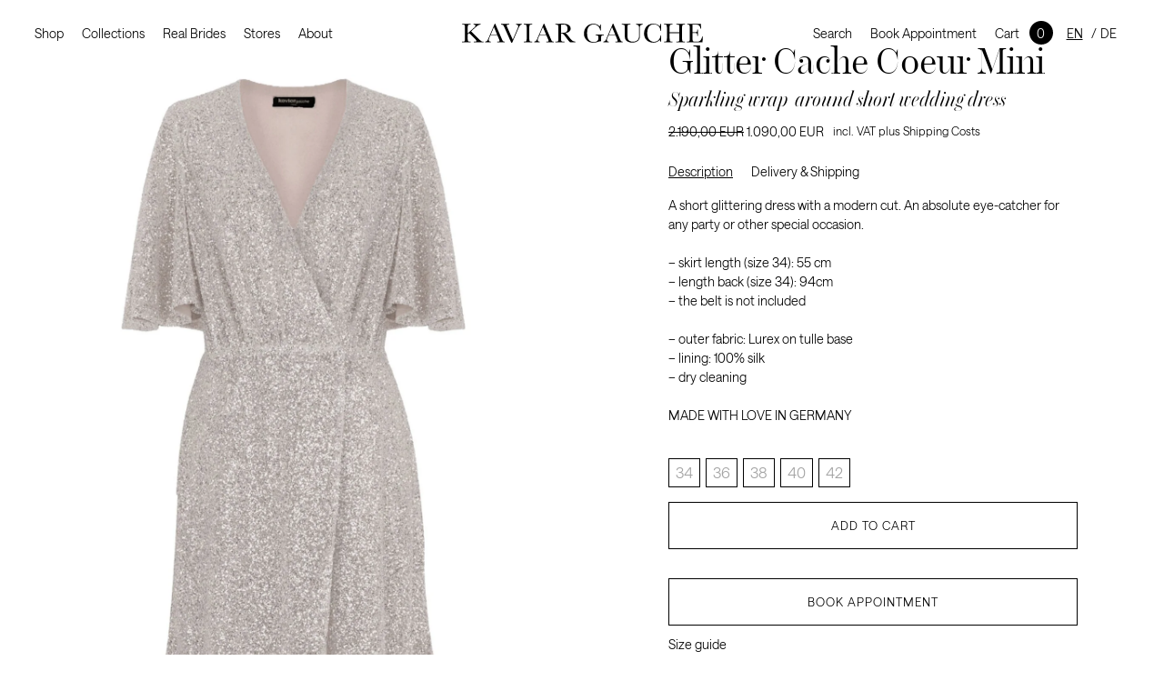

--- FILE ---
content_type: text/html; charset=UTF-8
request_url: https://www.kaviargauche.com/en/product/glitter-cache-coeur-dress-mini/
body_size: 56239
content:

<!DOCTYPE html>
<html lang="en-US">

<head>
    <meta charset="UTF-8">
    <meta name="viewport" content="width=device-width, initial-scale=1">
    <link rel="profile" href="http://gmpg.org/xfn/11">
        <meta name='robots' content='index, follow, max-image-preview:large, max-snippet:-1, max-video-preview:-1' />
<script id="cookieyes" type="text/javascript" src="https://cdn-cookieyes.com/client_data/40dd12e6c9a53822a3693d31/script.js"></script><script>window._wca = window._wca || [];</script>

	<!-- This site is optimized with the Yoast SEO Premium plugin v26.3 (Yoast SEO v26.7) - https://yoast.com/wordpress/plugins/seo/ -->
	<title>Glitter Cache Coeur Mini - Kaviar Gauche</title>
	<meta name="description" content="This short, glittering dress with v-neckline and shimmering fabric. It&#039;s the perfect statement piece for parties, or other festive occasions." />
	<link rel="canonical" href="/en/product/glitter-cache-coeur-dress-mini/" />
	<meta property="og:locale" content="en_US" />
	<meta property="og:type" content="article" />
	<meta property="og:title" content="Glitter Cache Coeur Mini" />
	<meta property="og:description" content="This short, glittering dress with v-neckline and shimmering fabric. It&#039;s the perfect statement piece for parties, or other festive occasions." />
	<meta property="og:url" content="/en/product/glitter-cache-coeur-dress-mini/" />
	<meta property="og:site_name" content="Kaviar Gauche" />
	<meta property="article:publisher" content="https://www.facebook.com/kaviargauche" />
	<meta property="article:modified_time" content="2025-12-20T16:19:30+00:00" />
	<meta property="og:image" content="https://www.kaviargauche.com/wp-content/uploads/glitter_cache_coeur_dress_mini_powder_rose_vorne_shadow_0-scaled.jpeg" />
	<meta property="og:image:width" content="1709" />
	<meta property="og:image:height" content="2560" />
	<meta property="og:image:type" content="image/jpeg" />
	<meta name="twitter:card" content="summary_large_image" />
	<meta name="twitter:label1" content="Est. reading time" />
	<meta name="twitter:data1" content="1 minute" />
	<script type="application/ld+json" class="yoast-schema-graph">{"@context":"https://schema.org","@graph":[{"@type":"WebPage","@id":"/en/product/glitter-cache-coeur-dress-mini/","url":"/en/product/glitter-cache-coeur-dress-mini/","name":"Glitter Cache Coeur Mini - Kaviar Gauche","isPartOf":{"@id":"/en/#website"},"primaryImageOfPage":{"@id":"/en/product/glitter-cache-coeur-dress-mini/#primaryimage"},"image":{"@id":"/en/product/glitter-cache-coeur-dress-mini/#primaryimage"},"thumbnailUrl":"https://www.kaviargauche.com/wp-content/uploads/glitter_cache_coeur_dress_mini_powder_rose_vorne_shadow_0-scaled.jpeg","datePublished":"2022-02-24T08:21:02+00:00","dateModified":"2025-12-20T16:19:30+00:00","description":"This short, glittering dress with v-neckline and shimmering fabric. It's the perfect statement piece for parties, or other festive occasions.","breadcrumb":{"@id":"/en/product/glitter-cache-coeur-dress-mini/#breadcrumb"},"inLanguage":"en-US","potentialAction":[{"@type":"ReadAction","target":["/en/product/glitter-cache-coeur-dress-mini/"]}]},{"@type":"ImageObject","inLanguage":"en-US","@id":"/en/product/glitter-cache-coeur-dress-mini/#primaryimage","url":"https://www.kaviargauche.com/wp-content/uploads/glitter_cache_coeur_dress_mini_powder_rose_vorne_shadow_0-scaled.jpeg","contentUrl":"https://www.kaviargauche.com/wp-content/uploads/glitter_cache_coeur_dress_mini_powder_rose_vorne_shadow_0-scaled.jpeg","width":1709,"height":2560,"caption":"Glitter Cache Coeur Dress Mini Vorderseite"},{"@type":"BreadcrumbList","@id":"/en/product/glitter-cache-coeur-dress-mini/#breadcrumb","itemListElement":[{"@type":"ListItem","position":1,"name":"Home","item":"/en/"},{"@type":"ListItem","position":2,"name":"Shop","item":"/en/shop/"},{"@type":"ListItem","position":3,"name":"Glitter Cache Coeur Mini"}]},{"@type":"WebSite","@id":"/en/#website","url":"/en/","name":"Kaviar Gauche","description":"Bridal Couture","publisher":{"@id":"/en/#organization"},"potentialAction":[{"@type":"SearchAction","target":{"@type":"EntryPoint","urlTemplate":"/en/?s={search_term_string}"},"query-input":{"@type":"PropertyValueSpecification","valueRequired":true,"valueName":"search_term_string"}}],"inLanguage":"en-US"},{"@type":"Organization","@id":"/en/#organization","name":"KAVIAR GAUCHE","url":"/en/","logo":{"@type":"ImageObject","inLanguage":"en-US","@id":"/en/#/schema/logo/image/","url":"https://www.kaviargauche.com/wp-content/uploads/kaviar-gauche.png","contentUrl":"https://www.kaviargauche.com/wp-content/uploads/kaviar-gauche.png","width":512,"height":512,"caption":"KAVIAR GAUCHE"},"image":{"@id":"/en/#/schema/logo/image/"},"sameAs":["https://www.facebook.com/kaviargauche","https://www.pinterest.de/KaviarGaucheOfficial/","https://www.instagram.com/kaviargauche_official"]}]}</script>
	<!-- / Yoast SEO Premium plugin. -->


<link rel='dns-prefetch' href='//www.googletagmanager.com' />
<link rel='dns-prefetch' href='//assets.pinterest.com' />
<link rel='dns-prefetch' href='//cdn.novalnet.de' />
<link rel='dns-prefetch' href='//stats.wp.com' />
<link rel='dns-prefetch' href='//capi-automation.s3.us-east-2.amazonaws.com' />
<link rel='dns-prefetch' href='//fonts.googleapis.com' />
<link rel='preconnect' href='//c0.wp.com' />
<link rel="alternate" title="oEmbed (JSON)" type="application/json+oembed" href="/en/wp-json/oembed/1.0/embed?url=https%3A%2F%2Fwww.kaviargauche.com%2Fen%2Fproduct%2Fglitter-cache-coeur-dress-mini%2F" />
<link rel="alternate" title="oEmbed (XML)" type="text/xml+oembed" href="/en/wp-json/oembed/1.0/embed?url=https%3A%2F%2Fwww.kaviargauche.com%2Fen%2Fproduct%2Fglitter-cache-coeur-dress-mini%2F&#038;format=xml" />
<style id='wp-img-auto-sizes-contain-inline-css'>
img:is([sizes=auto i],[sizes^="auto," i]){contain-intrinsic-size:3000px 1500px}
/*# sourceURL=wp-img-auto-sizes-contain-inline-css */
</style>

<link rel='stylesheet' id='wp-block-library-css' href='https://c0.wp.com/c/6.9/wp-includes/css/dist/block-library/style.min.css' media='all' />

<style id='classic-theme-styles-inline-css'>
/*! This file is auto-generated */
.wp-block-button__link{color:#fff;background-color:#32373c;border-radius:9999px;box-shadow:none;text-decoration:none;padding:calc(.667em + 2px) calc(1.333em + 2px);font-size:1.125em}.wp-block-file__button{background:#32373c;color:#fff;text-decoration:none}
/*# sourceURL=/wp-includes/css/classic-themes.min.css */
</style>
<link rel='stylesheet' id='storefront-gutenberg-blocks-css' href='https://www.kaviargauche.com/wp-content/themes/storefront/assets/css/base/gutenberg-blocks.css?ver=4.6.2' media='all' />
<style id='storefront-gutenberg-blocks-inline-css'>

				.wp-block-button__link:not(.has-text-color) {
					color: #333333;
				}

				.wp-block-button__link:not(.has-text-color):hover,
				.wp-block-button__link:not(.has-text-color):focus,
				.wp-block-button__link:not(.has-text-color):active {
					color: #333333;
				}

				.wp-block-button__link:not(.has-background) {
					background-color: #eeeeee;
				}

				.wp-block-button__link:not(.has-background):hover,
				.wp-block-button__link:not(.has-background):focus,
				.wp-block-button__link:not(.has-background):active {
					border-color: #d5d5d5;
					background-color: #d5d5d5;
				}

				.wc-block-grid__products .wc-block-grid__product .wp-block-button__link {
					background-color: #eeeeee;
					border-color: #eeeeee;
					color: #333333;
				}

				.wp-block-quote footer,
				.wp-block-quote cite,
				.wp-block-quote__citation {
					color: #6d6d6d;
				}

				.wp-block-pullquote cite,
				.wp-block-pullquote footer,
				.wp-block-pullquote__citation {
					color: #6d6d6d;
				}

				.wp-block-image figcaption {
					color: #6d6d6d;
				}

				.wp-block-separator.is-style-dots::before {
					color: #333333;
				}

				.wp-block-file a.wp-block-file__button {
					color: #333333;
					background-color: #eeeeee;
					border-color: #eeeeee;
				}

				.wp-block-file a.wp-block-file__button:hover,
				.wp-block-file a.wp-block-file__button:focus,
				.wp-block-file a.wp-block-file__button:active {
					color: #333333;
					background-color: #d5d5d5;
				}

				.wp-block-code,
				.wp-block-preformatted pre {
					color: #6d6d6d;
				}

				.wp-block-table:not( .has-background ):not( .is-style-stripes ) tbody tr:nth-child(2n) td {
					background-color: #fdfdfd;
				}

				.wp-block-cover .wp-block-cover__inner-container h1:not(.has-text-color),
				.wp-block-cover .wp-block-cover__inner-container h2:not(.has-text-color),
				.wp-block-cover .wp-block-cover__inner-container h3:not(.has-text-color),
				.wp-block-cover .wp-block-cover__inner-container h4:not(.has-text-color),
				.wp-block-cover .wp-block-cover__inner-container h5:not(.has-text-color),
				.wp-block-cover .wp-block-cover__inner-container h6:not(.has-text-color) {
					color: #000000;
				}

				div.wc-block-components-price-slider__range-input-progress,
				.rtl .wc-block-components-price-slider__range-input-progress {
					--range-color: #7f54b3;
				}

				/* Target only IE11 */
				@media all and (-ms-high-contrast: none), (-ms-high-contrast: active) {
					.wc-block-components-price-slider__range-input-progress {
						background: #7f54b3;
					}
				}

				.wc-block-components-button:not(.is-link) {
					background-color: #333333;
					color: #ffffff;
				}

				.wc-block-components-button:not(.is-link):hover,
				.wc-block-components-button:not(.is-link):focus,
				.wc-block-components-button:not(.is-link):active {
					background-color: #1a1a1a;
					color: #ffffff;
				}

				.wc-block-components-button:not(.is-link):disabled {
					background-color: #333333;
					color: #ffffff;
				}

				.wc-block-cart__submit-container {
					background-color: #ffffff;
				}

				.wc-block-cart__submit-container::before {
					color: rgba(220,220,220,0.5);
				}

				.wc-block-components-order-summary-item__quantity {
					background-color: #ffffff;
					border-color: #6d6d6d;
					box-shadow: 0 0 0 2px #ffffff;
					color: #6d6d6d;
				}
			
/*# sourceURL=storefront-gutenberg-blocks-inline-css */
</style>
<link rel='stylesheet' id='contact-form-7-css' href='https://www.kaviargauche.com/wp-content/plugins/contact-form-7/includes/css/styles.css?ver=6.1.4' media='all' />
<link rel='stylesheet' id='photoswipe-css' href='https://c0.wp.com/p/woocommerce/10.4.3/assets/css/photoswipe/photoswipe.min.css' media='all' />
<link rel='stylesheet' id='photoswipe-default-skin-css' href='https://c0.wp.com/p/woocommerce/10.4.3/assets/css/photoswipe/default-skin/default-skin.min.css' media='all' />
<style id='woocommerce-inline-inline-css'>
.woocommerce form .form-row .required { visibility: visible; }
/*# sourceURL=woocommerce-inline-inline-css */
</style>
<link rel='stylesheet' id='pinterest-for-woocommerce-pins-css' href='//www.kaviargauche.com/wp-content/plugins/pinterest-for-woocommerce/assets/css/frontend/pinterest-for-woocommerce-pins.min.css?ver=1.4.23' media='all' />
<link rel='stylesheet' id='woo-variation-swatches-css' href='https://www.kaviargauche.com/wp-content/plugins/woo-variation-swatches/assets/css/frontend.min.css?ver=1763035580' media='all' />
<style id='woo-variation-swatches-inline-css'>
:root {
--wvs-tick:url("data:image/svg+xml;utf8,%3Csvg filter='drop-shadow(0px 0px 2px rgb(0 0 0 / .8))' xmlns='http://www.w3.org/2000/svg'  viewBox='0 0 30 30'%3E%3Cpath fill='none' stroke='%23ffffff' stroke-linecap='round' stroke-linejoin='round' stroke-width='4' d='M4 16L11 23 27 7'/%3E%3C/svg%3E");

--wvs-cross:url("data:image/svg+xml;utf8,%3Csvg filter='drop-shadow(0px 0px 5px rgb(255 255 255 / .6))' xmlns='http://www.w3.org/2000/svg' width='72px' height='72px' viewBox='0 0 24 24'%3E%3Cpath fill='none' stroke='%23ffffff' stroke-linecap='round' stroke-width='0.6' d='M5 5L19 19M19 5L5 19'/%3E%3C/svg%3E");
--wvs-position:center;
--wvs-single-product-large-item-width:40px;
--wvs-single-product-large-item-height:40px;
--wvs-single-product-large-item-font-size:16px;
--wvs-single-product-item-width:30px;
--wvs-single-product-item-height:30px;
--wvs-single-product-item-font-size:16px;
--wvs-archive-product-item-width:30px;
--wvs-archive-product-item-height:30px;
--wvs-archive-product-item-font-size:16px;
--wvs-tooltip-background-color:#333333;
--wvs-tooltip-text-color:#ffffff;
--wvs-item-box-shadow:0 0 0 1px #000000;
--wvs-item-background-color:#FFFFFF;
--wvs-item-text-color:#000000;
--wvs-hover-item-box-shadow:0 0 0 3px #000000;
--wvs-hover-item-background-color:#FFFFFF;
--wvs-hover-item-text-color:#000000;
--wvs-selected-item-box-shadow:0 0 0 2px #000000;
--wvs-selected-item-background-color:#FFFFFF;
--wvs-selected-item-text-color:#000000}
/*# sourceURL=woo-variation-swatches-inline-css */
</style>
<link rel='stylesheet' id='woocommerce-novalnet-gateway-css-css' href='https://www.kaviargauche.com/wp-content/plugins/woocommerce-novalnet-gateway/assets/css/novalnet.min.css?ver=12.10.1' media='' /  integrity="sha384-tIaHiCP3FuQ0+i5HmhBxwwRr/5mc2XqulFazRE/ZLe+utg2J7t4rbjCn8jKe4QN1" crossorigin="anonymous">
<link rel='stylesheet' id='select2-css' href='https://c0.wp.com/p/woocommerce/10.4.3/assets/css/select2.css' media='all' />
<link rel='stylesheet' id='xoo-wsc-fonts-css' href='https://www.kaviargauche.com/wp-content/plugins/woocommerce-side-cart-premium/assets/css/xoo-wsc-fonts.css?ver=3.1' media='all' />
<link rel='stylesheet' id='xoo-wsc-style-css' href='https://www.kaviargauche.com/wp-content/plugins/woocommerce-side-cart-premium/assets/css/xoo-wsc-style.css?ver=3.1' media='all' />
<style id='xoo-wsc-style-inline-css'>

.xoo-wsc-sp-left-col img{
	max-width: 80px;
}

.xoo-wsc-sp-right-col{
	font-size: 14px;
}

.xoo-wsc-sp-container{
	background-color: #ffffff;
}


 

.xoo-wsc-footer{
	background-color: #ffffff;
	color: #000000;
	padding: 10px 20px;
}

.xoo-wsc-footer, .xoo-wsc-footer a, .xoo-wsc-footer .amount{
	font-size: 16px;
}

.xoo-wsc-ft-buttons-cont{
	grid-template-columns: auto;
}

.xoo-wsc-basket{
	top: 0px;
	right: 50px;
	background-color: #ffffff;
	color: #000000;
	box-shadow: 0;
	border-radius: 14px}

.xoo-wsc-bki{
	font-size: 16px}

.xoo-wsc-items-count{
	top: -12px;
	right: -12px;
}

.xoo-wsc-items-count, .xoo-wsc-sc-count{
	background-color: #ffffff;
	color: #0a0a0a;
}

.xoo-wsc-container, .xoo-wsc-slider{
	max-width: 480px;
	right: -480px;
	top: 0;bottom: 0;
	top: 0;
	font-family: }


.xoo-wsc-cart-active .xoo-wsc-container, .xoo-wsc-slider-active .xoo-wsc-slider{
	right: 0;
}


.xoo-wsc-cart-active .xoo-wsc-basket{
	right: 480px;
}

.xoo-wsc-slider{
	right: -480px;
}

span.xoo-wsch-close {
    font-size: 16px;
    right: 10px;
}

.xoo-wsch-top{
	justify-content: flex-start;
}

.xoo-wsch-text{
	font-size: 20px;
}

.xoo-wsc-header{
	color: #000000;
	background-color: #ffffff;
}

.xoo-wsc-sb-bar > span{
	background-color: #000000;
}

.xoo-wsc-body{
	background-color: #ffffff;
}

.xoo-wsc-body, .xoo-wsc-body span.amount, .xoo-wsc-body a{
	font-size: 14px;
	color: #000000;
}

.xoo-wsc-product{
	padding: 20px 15px;
}

.xoo-wsc-img-col{
	width: 25%;
}
.xoo-wsc-sum-col{
	width: 75%;
}

.xoo-wsc-sum-col{
	justify-content: center;
}

/***** Quantity *****/

.xoo-wsc-qty-box{
	max-width: 75px;
}

.xoo-wsc-qty-box.xoo-wsc-qtb-square{
	border-color: #000000;
}

input[type="number"].xoo-wsc-qty{
	border-color: #000000;
	background-color: #ffffff;
	color: #000000;
	height: 28px;
	line-height: 28px;
}

input[type="number"].xoo-wsc-qty, .xoo-wsc-qtb-square{
	border-width: 0px;
	border-style: solid;
}
.xoo-wsc-chng{
	background-color: #ffffff;
	color: #000000;
}
/*# sourceURL=xoo-wsc-style-inline-css */
</style>
<link rel='stylesheet' id='storefront-child-style-css' href='https://www.kaviargauche.com/wp-content/themes/kg/style.css?ver=4.4.1' media='all' />
<link rel='stylesheet' id='storefront-icons-css' href='https://www.kaviargauche.com/wp-content/themes/storefront/assets/css/base/icons.css?ver=4.6.2' media='all' />
<link rel='stylesheet' id='storefront-fonts-css' href='https://fonts.googleapis.com/css?family=Source+Sans+Pro%3A400%2C300%2C300italic%2C400italic%2C600%2C700%2C900&#038;subset=latin%2Clatin-ext&#038;ver=4.6.2' media='all' />
<link rel='stylesheet' id='storefront-jetpack-widgets-css' href='https://www.kaviargauche.com/wp-content/themes/storefront/assets/css/jetpack/widgets.css?ver=4.6.2' media='all' />
<link rel='stylesheet' id='woocommerce-gzd-layout-css' href='https://www.kaviargauche.com/wp-content/plugins/woocommerce-germanized/build/static/layout-styles.css?ver=3.20.5' media='all' />
<style id='woocommerce-gzd-layout-inline-css'>
.woocommerce-checkout .shop_table th { background-color: #d6d6d6; } .woocommerce-checkout .shop_table td { background-color: #f0f0f0; }
.woocommerce-checkout .shop_table { background-color: #eeeeee; } .product p.deposit-packaging-type { font-size: 1.25em !important; } p.woocommerce-shipping-destination { display: none; }
/*# sourceURL=woocommerce-gzd-layout-inline-css */
</style>
<link rel='stylesheet' id='storefront-woocommerce-brands-style-css' href='https://www.kaviargauche.com/wp-content/themes/storefront/assets/css/woocommerce/extensions/brands.css?ver=4.6.2' media='all' />
<link rel='stylesheet' id='child-shop-style-css' href='https://www.kaviargauche.com/wp-content/themes/kg/assets/css/shop.css?ver=1.0.0' media='all' />
<link rel='stylesheet' id='main-style-css' href='https://www.kaviargauche.com/wp-content/themes/kg/dist/main.css' media='all' />
<link rel='stylesheet' id='wc-gzdp-theme-storefront-css' href='https://www.kaviargauche.com/wp-content/plugins/woocommerce-germanized-pro/build/static/wc-gzdp-theme-storefront-styles.css?ver=4.2.16' media='all' />
<script id="woocommerce-google-analytics-integration-gtag-js-after">
/* Google Analytics for WooCommerce (gtag.js) */
					window.dataLayer = window.dataLayer || [];
					function gtag(){dataLayer.push(arguments);}
					// Set up default consent state.
					for ( const mode of [{"analytics_storage":"denied","ad_storage":"denied","ad_user_data":"denied","ad_personalization":"denied","region":["AT","BE","BG","HR","CY","CZ","DK","EE","FI","FR","DE","GR","HU","IS","IE","IT","LV","LI","LT","LU","MT","NL","NO","PL","PT","RO","SK","SI","ES","SE","GB","CH"]}] || [] ) {
						gtag( "consent", "default", { "wait_for_update": 500, ...mode } );
					}
					gtag("js", new Date());
					gtag("set", "developer_id.dOGY3NW", true);
					gtag("config", "G-V1FJFNL6QR", {"track_404":true,"allow_google_signals":true,"logged_in":false,"linker":{"domains":[],"allow_incoming":false},"custom_map":{"dimension1":"logged_in"}});
//# sourceURL=woocommerce-google-analytics-integration-gtag-js-after
</script>
<script id="wpml-cookie-js-extra">
var wpml_cookies = {"wp-wpml_current_language":{"value":"en","expires":1,"path":"/"}};
var wpml_cookies = {"wp-wpml_current_language":{"value":"en","expires":1,"path":"/"}};
//# sourceURL=wpml-cookie-js-extra
</script>
<script src="https://www.kaviargauche.com/wp-content/plugins/sitepress-multilingual-cms/res/js/cookies/language-cookie.js?ver=486900" id="wpml-cookie-js" defer data-wp-strategy="defer"></script>
<script src="https://c0.wp.com/c/6.9/wp-includes/js/jquery/jquery.min.js" id="jquery-core-js"></script>
<script src="https://c0.wp.com/c/6.9/wp-includes/js/jquery/jquery-migrate.min.js" id="jquery-migrate-js"></script>
<script src="https://c0.wp.com/p/woocommerce/10.4.3/assets/js/jquery-blockui/jquery.blockUI.min.js" id="wc-jquery-blockui-js" data-wp-strategy="defer"></script>
<script id="wc-add-to-cart-js-extra">
var wc_add_to_cart_params = {"ajax_url":"/wp-admin/admin-ajax.php","wc_ajax_url":"/en/?wc-ajax=%%endpoint%%","i18n_view_cart":"View cart","cart_url":"/en/cart/","is_cart":"","cart_redirect_after_add":"no"};
//# sourceURL=wc-add-to-cart-js-extra
</script>
<script src="https://c0.wp.com/p/woocommerce/10.4.3/assets/js/frontend/add-to-cart.min.js" id="wc-add-to-cart-js" defer data-wp-strategy="defer"></script>
<script src="https://c0.wp.com/p/woocommerce/10.4.3/assets/js/zoom/jquery.zoom.min.js" id="wc-zoom-js" defer data-wp-strategy="defer"></script>
<script src="https://c0.wp.com/p/woocommerce/10.4.3/assets/js/flexslider/jquery.flexslider.min.js" id="wc-flexslider-js" defer data-wp-strategy="defer"></script>
<script src="https://c0.wp.com/p/woocommerce/10.4.3/assets/js/photoswipe/photoswipe.min.js" id="wc-photoswipe-js" defer data-wp-strategy="defer"></script>
<script src="https://c0.wp.com/p/woocommerce/10.4.3/assets/js/photoswipe/photoswipe-ui-default.min.js" id="wc-photoswipe-ui-default-js" defer data-wp-strategy="defer"></script>
<script id="wc-single-product-js-extra">
var wc_single_product_params = {"i18n_required_rating_text":"Please select a rating","i18n_rating_options":["1 of 5 stars","2 of 5 stars","3 of 5 stars","4 of 5 stars","5 of 5 stars"],"i18n_product_gallery_trigger_text":"View full-screen image gallery","review_rating_required":"yes","flexslider":{"rtl":false,"animation":"slide","smoothHeight":true,"directionNav":false,"controlNav":"thumbnails","slideshow":false,"animationSpeed":500,"animationLoop":false,"allowOneSlide":false},"zoom_enabled":"1","zoom_options":[],"photoswipe_enabled":"1","photoswipe_options":{"shareEl":false,"closeOnScroll":false,"history":false,"hideAnimationDuration":0,"showAnimationDuration":0},"flexslider_enabled":"1"};
//# sourceURL=wc-single-product-js-extra
</script>
<script src="https://c0.wp.com/p/woocommerce/10.4.3/assets/js/frontend/single-product.min.js" id="wc-single-product-js" defer data-wp-strategy="defer"></script>
<script src="https://c0.wp.com/p/woocommerce/10.4.3/assets/js/js-cookie/js.cookie.min.js" id="wc-js-cookie-js" data-wp-strategy="defer"></script>
<script src="https://c0.wp.com/p/woocommerce/10.4.3/assets/js/jquery-payment/jquery.payment.min.js" id="wc-jquery-payment-js" data-wp-strategy="defer"></script>
<script src="https://cdn.novalnet.de/js/v2/NovalnetUtility.js?ver=12.10.1" id="woocommerce-novalnet-gateway-external-script-js"></script>
<script src="https://cdn.novalnet.de/js/v3/payment.js?ver=12.10.1" id="woocommerce-novalnet-gateway-external-script-payment-js"></script>
<script id="woocommerce-novalnet-gateway-wallet-script-js-extra">
var my_ajax_object = {"ajax_url":"https://www.kaviargauche.com/wp-admin/admin-ajax.php","applepay_setting":{"enabled":"yes","test_mode":"no","lang":"DE","title_en":"Apple Pay","description_en":"Amount will be booked from your card after successful authentication","instructions_en":"","title_de":"Apple Pay","description_de":"Ihre Karte wird nach Bestellabschluss sofort belastet","instructions_de":"","order_success_status":"wc-completed","enable_for_virtual":"yes","payment_status":"","limit":"","seller_name":"Kaviar Gauche","apple_pay_configuration_setting":"","apple_pay_button_type":"apple-pay-button-text-buy","apple_pay_button_theme":"black","apple_pay_button_height":40,"apple_pay_button_corner_radius":5,"display_applepay_button_on":["shopping_cart_page","mini_cart_page","product_page","guest_checkout_page","checkout_page"]},"googlepay_setting":"","locale":"en_US","client_key":"564a344825b3b41e806c0171bb02ef9b","needs_payer_phone":"1"};
//# sourceURL=woocommerce-novalnet-gateway-wallet-script-js-extra
</script>
<script src="https://www.kaviargauche.com/wp-content/plugins/woocommerce-novalnet-gateway/assets/js/novalnet-wallet.min.js?ver=12.10.1" id="woocommerce-novalnet-gateway-wallet-script-js" integrity="sha384-CXS8pk5VPzsnxdT47+VBfB8N4DGNWbK9HV3JMk4PwcDttR/pR9mnu2Q+4CMLcqZH" crossorigin="anonymous"></script>
<script id="woocommerce-novalnet-gateway-script-js-extra">
var wc_novalnet_data = {"dob_error":"Please enter valid birth date","sepa_account_error":"Your account details are invalid","ajax_url":"https://www.kaviargauche.com/wp-admin/admin-ajax.php","gzdp_multistep_error":"Unfortunately, previously chosen payment method is not available. Please choose another payment type.","bic_allowed_countries":["CH","MC","SM","GB","GI"],"is_pay_for_order_page":"no"};
//# sourceURL=woocommerce-novalnet-gateway-script-js-extra
</script>
<script src="https://www.kaviargauche.com/wp-content/plugins/woocommerce-novalnet-gateway/assets/js/novalnet.min.js?ver=12.10.1" id="woocommerce-novalnet-gateway-script-js" integrity="sha384-8ZYWJ8Q/m/pjhu2t/z2KTywdiMNrCkltZbLWohy3W6jCtxiuKkc5IHhqyxCV9LtF" crossorigin="anonymous"></script>
<script id="wc-cart-fragments-js-extra">
var wc_cart_fragments_params = {"ajax_url":"/wp-admin/admin-ajax.php","wc_ajax_url":"/en/?wc-ajax=%%endpoint%%","cart_hash_key":"wc_cart_hash_a250998e7dfa5a5e289f118a71473ee8-en","fragment_name":"wc_fragments_a250998e7dfa5a5e289f118a71473ee8","request_timeout":"5000"};
//# sourceURL=wc-cart-fragments-js-extra
</script>
<script src="https://c0.wp.com/p/woocommerce/10.4.3/assets/js/frontend/cart-fragments.min.js" id="wc-cart-fragments-js" defer data-wp-strategy="defer"></script>
<script src="https://stats.wp.com/s-202603.js" id="woocommerce-analytics-js" defer data-wp-strategy="defer"></script>
<script id="wc-country-select-js-extra">
var wc_country_select_params = {"countries":"{\"AU\":{\"ACT\":\"Australian Capital Territory\",\"NSW\":\"New South Wales\",\"NT\":\"Northern Territory\",\"QLD\":\"Queensland\",\"SA\":\"South Australia\",\"TAS\":\"Tasmania\",\"VIC\":\"Victoria\",\"WA\":\"Western Australia\"},\"AT\":[],\"BE\":[],\"BR\":{\"AC\":\"Acre\",\"AL\":\"Alagoas\",\"AP\":\"Amap\\u00e1\",\"AM\":\"Amazonas\",\"BA\":\"Bahia\",\"CE\":\"Cear\\u00e1\",\"DF\":\"Distrito Federal\",\"ES\":\"Esp\\u00edrito Santo\",\"GO\":\"Goi\\u00e1s\",\"MA\":\"Maranh\\u00e3o\",\"MT\":\"Mato Grosso\",\"MS\":\"Mato Grosso do Sul\",\"MG\":\"Minas Gerais\",\"PA\":\"Par\\u00e1\",\"PB\":\"Para\\u00edba\",\"PR\":\"Paran\\u00e1\",\"PE\":\"Pernambuco\",\"PI\":\"Piau\\u00ed\",\"RJ\":\"Rio de Janeiro\",\"RN\":\"Rio Grande do Norte\",\"RS\":\"Rio Grande do Sul\",\"RO\":\"Rond\\u00f4nia\",\"RR\":\"Roraima\",\"SC\":\"Santa Catarina\",\"SP\":\"S\\u00e3o Paulo\",\"SE\":\"Sergipe\",\"TO\":\"Tocantins\"},\"BG\":{\"BG-01\":\"Blagoevgrad\",\"BG-02\":\"Burgas\",\"BG-08\":\"Dobrich\",\"BG-07\":\"Gabrovo\",\"BG-26\":\"Haskovo\",\"BG-09\":\"Kardzhali\",\"BG-10\":\"Kyustendil\",\"BG-11\":\"Lovech\",\"BG-12\":\"Montana\",\"BG-13\":\"Pazardzhik\",\"BG-14\":\"Pernik\",\"BG-15\":\"Pleven\",\"BG-16\":\"Plovdiv\",\"BG-17\":\"Razgrad\",\"BG-18\":\"Ruse\",\"BG-27\":\"Shumen\",\"BG-19\":\"Silistra\",\"BG-20\":\"Sliven\",\"BG-21\":\"Smolyan\",\"BG-23\":\"Sofia District\",\"BG-22\":\"Sofia\",\"BG-24\":\"Stara Zagora\",\"BG-25\":\"Targovishte\",\"BG-03\":\"Varna\",\"BG-04\":\"Veliko Tarnovo\",\"BG-05\":\"Vidin\",\"BG-06\":\"Vratsa\",\"BG-28\":\"Yambol\"},\"CA\":{\"AB\":\"Alberta\",\"BC\":\"British Columbia\",\"MB\":\"Manitoba\",\"NB\":\"New Brunswick\",\"NL\":\"Newfoundland and Labrador\",\"NT\":\"Northwest Territories\",\"NS\":\"Nova Scotia\",\"NU\":\"Nunavut\",\"ON\":\"Ontario\",\"PE\":\"Prince Edward Island\",\"QC\":\"Quebec\",\"SK\":\"Saskatchewan\",\"YT\":\"Yukon Territory\"},\"HR\":{\"HR-01\":\"Zagreb County\",\"HR-02\":\"Krapina-Zagorje County\",\"HR-03\":\"Sisak-Moslavina County\",\"HR-04\":\"Karlovac County\",\"HR-05\":\"Vara\\u017edin County\",\"HR-06\":\"Koprivnica-Kri\\u017eevci County\",\"HR-07\":\"Bjelovar-Bilogora County\",\"HR-08\":\"Primorje-Gorski Kotar County\",\"HR-09\":\"Lika-Senj County\",\"HR-10\":\"Virovitica-Podravina County\",\"HR-11\":\"Po\\u017eega-Slavonia County\",\"HR-12\":\"Brod-Posavina County\",\"HR-13\":\"Zadar County\",\"HR-14\":\"Osijek-Baranja County\",\"HR-15\":\"\\u0160ibenik-Knin County\",\"HR-16\":\"Vukovar-Srijem County\",\"HR-17\":\"Split-Dalmatia County\",\"HR-18\":\"Istria County\",\"HR-19\":\"Dubrovnik-Neretva County\",\"HR-20\":\"Me\\u0111imurje County\",\"HR-21\":\"Zagreb City\"},\"CZ\":[],\"DK\":[],\"EG\":{\"EGALX\":\"Alexandria\",\"EGASN\":\"Aswan\",\"EGAST\":\"Asyut\",\"EGBA\":\"Red Sea\",\"EGBH\":\"Beheira\",\"EGBNS\":\"Beni Suef\",\"EGC\":\"Cairo\",\"EGDK\":\"Dakahlia\",\"EGDT\":\"Damietta\",\"EGFYM\":\"Faiyum\",\"EGGH\":\"Gharbia\",\"EGGZ\":\"Giza\",\"EGIS\":\"Ismailia\",\"EGJS\":\"South Sinai\",\"EGKB\":\"Qalyubia\",\"EGKFS\":\"Kafr el-Sheikh\",\"EGKN\":\"Qena\",\"EGLX\":\"Luxor\",\"EGMN\":\"Minya\",\"EGMNF\":\"Monufia\",\"EGMT\":\"Matrouh\",\"EGPTS\":\"Port Said\",\"EGSHG\":\"Sohag\",\"EGSHR\":\"Al Sharqia\",\"EGSIN\":\"North Sinai\",\"EGSUZ\":\"Suez\",\"EGWAD\":\"New Valley\"},\"EE\":[],\"FI\":[],\"FR\":[],\"DE\":{\"DE-BW\":\"Baden-W\\u00fcrttemberg\",\"DE-BY\":\"Bavaria\",\"DE-BE\":\"Berlin\",\"DE-BB\":\"Brandenburg\",\"DE-HB\":\"Bremen\",\"DE-HH\":\"Hamburg\",\"DE-HE\":\"Hesse\",\"DE-MV\":\"Mecklenburg-Vorpommern\",\"DE-NI\":\"Lower Saxony\",\"DE-NW\":\"North Rhine-Westphalia\",\"DE-RP\":\"Rhineland-Palatinate\",\"DE-SL\":\"Saarland\",\"DE-SN\":\"Saxony\",\"DE-ST\":\"Saxony-Anhalt\",\"DE-SH\":\"Schleswig-Holstein\",\"DE-TH\":\"Thuringia\"},\"GR\":{\"I\":\"Attica\",\"A\":\"East Macedonia and Thrace\",\"B\":\"Central Macedonia\",\"C\":\"West Macedonia\",\"D\":\"Epirus\",\"E\":\"Thessaly\",\"F\":\"Ionian Islands\",\"G\":\"West Greece\",\"H\":\"Central Greece\",\"J\":\"Peloponnese\",\"K\":\"North Aegean\",\"L\":\"South Aegean\",\"M\":\"Crete\"},\"HK\":{\"HONG KONG\":\"Hong Kong Island\",\"KOWLOON\":\"Kowloon\",\"NEW TERRITORIES\":\"New Territories\"},\"HU\":{\"BK\":\"B\\u00e1cs-Kiskun\",\"BE\":\"B\\u00e9k\\u00e9s\",\"BA\":\"Baranya\",\"BZ\":\"Borsod-Aba\\u00faj-Zempl\\u00e9n\",\"BU\":\"Budapest\",\"CS\":\"Csongr\\u00e1d-Csan\\u00e1d\",\"FE\":\"Fej\\u00e9r\",\"GS\":\"Gy\\u0151r-Moson-Sopron\",\"HB\":\"Hajd\\u00fa-Bihar\",\"HE\":\"Heves\",\"JN\":\"J\\u00e1sz-Nagykun-Szolnok\",\"KE\":\"Kom\\u00e1rom-Esztergom\",\"NO\":\"N\\u00f3gr\\u00e1d\",\"PE\":\"Pest\",\"SO\":\"Somogy\",\"SZ\":\"Szabolcs-Szatm\\u00e1r-Bereg\",\"TO\":\"Tolna\",\"VA\":\"Vas\",\"VE\":\"Veszpr\\u00e9m\",\"ZA\":\"Zala\"},\"IS\":[],\"IN\":{\"AN\":\"Andaman and Nicobar Islands\",\"AP\":\"Andhra Pradesh\",\"AR\":\"Arunachal Pradesh\",\"AS\":\"Assam\",\"BR\":\"Bihar\",\"CH\":\"Chandigarh\",\"CT\":\"Chhattisgarh\",\"DD\":\"Daman and Diu\",\"DH\":\"D\\u0101dra and Nagar Haveli and Dam\\u0101n and Diu\",\"DL\":\"Delhi\",\"DN\":\"Dadra and Nagar Haveli\",\"GA\":\"Goa\",\"GJ\":\"Gujarat\",\"HP\":\"Himachal Pradesh\",\"HR\":\"Haryana\",\"JH\":\"Jharkhand\",\"JK\":\"Jammu and Kashmir\",\"KA\":\"Karnataka\",\"KL\":\"Kerala\",\"LA\":\"Ladakh\",\"LD\":\"Lakshadweep\",\"MH\":\"Maharashtra\",\"ML\":\"Meghalaya\",\"MN\":\"Manipur\",\"MP\":\"Madhya Pradesh\",\"MZ\":\"Mizoram\",\"NL\":\"Nagaland\",\"OD\":\"Odisha\",\"PB\":\"Punjab\",\"PY\":\"Pondicherry (Puducherry)\",\"RJ\":\"Rajasthan\",\"SK\":\"Sikkim\",\"TS\":\"Telangana\",\"TN\":\"Tamil Nadu\",\"TR\":\"Tripura\",\"UP\":\"Uttar Pradesh\",\"UK\":\"Uttarakhand\",\"WB\":\"West Bengal\"},\"IE\":{\"CW\":\"Carlow\",\"CN\":\"Cavan\",\"CE\":\"Clare\",\"CO\":\"Cork\",\"DL\":\"Donegal\",\"D\":\"Dublin\",\"G\":\"Galway\",\"KY\":\"Kerry\",\"KE\":\"Kildare\",\"KK\":\"Kilkenny\",\"LS\":\"Laois\",\"LM\":\"Leitrim\",\"LK\":\"Limerick\",\"LD\":\"Longford\",\"LH\":\"Louth\",\"MO\":\"Mayo\",\"MH\":\"Meath\",\"MN\":\"Monaghan\",\"OY\":\"Offaly\",\"RN\":\"Roscommon\",\"SO\":\"Sligo\",\"TA\":\"Tipperary\",\"WD\":\"Waterford\",\"WH\":\"Westmeath\",\"WX\":\"Wexford\",\"WW\":\"Wicklow\"},\"IT\":{\"AG\":\"Agrigento\",\"AL\":\"Alessandria\",\"AN\":\"Ancona\",\"AO\":\"Aosta\",\"AR\":\"Arezzo\",\"AP\":\"Ascoli Piceno\",\"AT\":\"Asti\",\"AV\":\"Avellino\",\"BA\":\"Bari\",\"BT\":\"Barletta-Andria-Trani\",\"BL\":\"Belluno\",\"BN\":\"Benevento\",\"BG\":\"Bergamo\",\"BI\":\"Biella\",\"BO\":\"Bologna\",\"BZ\":\"Bolzano\",\"BS\":\"Brescia\",\"BR\":\"Brindisi\",\"CA\":\"Cagliari\",\"CL\":\"Caltanissetta\",\"CB\":\"Campobasso\",\"CE\":\"Caserta\",\"CT\":\"Catania\",\"CZ\":\"Catanzaro\",\"CH\":\"Chieti\",\"CO\":\"Como\",\"CS\":\"Cosenza\",\"CR\":\"Cremona\",\"KR\":\"Crotone\",\"CN\":\"Cuneo\",\"EN\":\"Enna\",\"FM\":\"Fermo\",\"FE\":\"Ferrara\",\"FI\":\"Firenze\",\"FG\":\"Foggia\",\"FC\":\"Forl\\u00ec-Cesena\",\"FR\":\"Frosinone\",\"GE\":\"Genova\",\"GO\":\"Gorizia\",\"GR\":\"Grosseto\",\"IM\":\"Imperia\",\"IS\":\"Isernia\",\"SP\":\"La Spezia\",\"AQ\":\"L'Aquila\",\"LT\":\"Latina\",\"LE\":\"Lecce\",\"LC\":\"Lecco\",\"LI\":\"Livorno\",\"LO\":\"Lodi\",\"LU\":\"Lucca\",\"MC\":\"Macerata\",\"MN\":\"Mantova\",\"MS\":\"Massa-Carrara\",\"MT\":\"Matera\",\"ME\":\"Messina\",\"MI\":\"Milano\",\"MO\":\"Modena\",\"MB\":\"Monza e della Brianza\",\"NA\":\"Napoli\",\"NO\":\"Novara\",\"NU\":\"Nuoro\",\"OR\":\"Oristano\",\"PD\":\"Padova\",\"PA\":\"Palermo\",\"PR\":\"Parma\",\"PV\":\"Pavia\",\"PG\":\"Perugia\",\"PU\":\"Pesaro e Urbino\",\"PE\":\"Pescara\",\"PC\":\"Piacenza\",\"PI\":\"Pisa\",\"PT\":\"Pistoia\",\"PN\":\"Pordenone\",\"PZ\":\"Potenza\",\"PO\":\"Prato\",\"RG\":\"Ragusa\",\"RA\":\"Ravenna\",\"RC\":\"Reggio Calabria\",\"RE\":\"Reggio Emilia\",\"RI\":\"Rieti\",\"RN\":\"Rimini\",\"RM\":\"Roma\",\"RO\":\"Rovigo\",\"SA\":\"Salerno\",\"SS\":\"Sassari\",\"SV\":\"Savona\",\"SI\":\"Siena\",\"SR\":\"Siracusa\",\"SO\":\"Sondrio\",\"SU\":\"Sud Sardegna\",\"TA\":\"Taranto\",\"TE\":\"Teramo\",\"TR\":\"Terni\",\"TO\":\"Torino\",\"TP\":\"Trapani\",\"TN\":\"Trento\",\"TV\":\"Treviso\",\"TS\":\"Trieste\",\"UD\":\"Udine\",\"VA\":\"Varese\",\"VE\":\"Venezia\",\"VB\":\"Verbano-Cusio-Ossola\",\"VC\":\"Vercelli\",\"VR\":\"Verona\",\"VV\":\"Vibo Valentia\",\"VI\":\"Vicenza\",\"VT\":\"Viterbo\"},\"JP\":{\"JP01\":\"Hokkaido\",\"JP02\":\"Aomori\",\"JP03\":\"Iwate\",\"JP04\":\"Miyagi\",\"JP05\":\"Akita\",\"JP06\":\"Yamagata\",\"JP07\":\"Fukushima\",\"JP08\":\"Ibaraki\",\"JP09\":\"Tochigi\",\"JP10\":\"Gunma\",\"JP11\":\"Saitama\",\"JP12\":\"Chiba\",\"JP13\":\"Tokyo\",\"JP14\":\"Kanagawa\",\"JP15\":\"Niigata\",\"JP16\":\"Toyama\",\"JP17\":\"Ishikawa\",\"JP18\":\"Fukui\",\"JP19\":\"Yamanashi\",\"JP20\":\"Nagano\",\"JP21\":\"Gifu\",\"JP22\":\"Shizuoka\",\"JP23\":\"Aichi\",\"JP24\":\"Mie\",\"JP25\":\"Shiga\",\"JP26\":\"Kyoto\",\"JP27\":\"Osaka\",\"JP28\":\"Hyogo\",\"JP29\":\"Nara\",\"JP30\":\"Wakayama\",\"JP31\":\"Tottori\",\"JP32\":\"Shimane\",\"JP33\":\"Okayama\",\"JP34\":\"Hiroshima\",\"JP35\":\"Yamaguchi\",\"JP36\":\"Tokushima\",\"JP37\":\"Kagawa\",\"JP38\":\"Ehime\",\"JP39\":\"Kochi\",\"JP40\":\"Fukuoka\",\"JP41\":\"Saga\",\"JP42\":\"Nagasaki\",\"JP43\":\"Kumamoto\",\"JP44\":\"Oita\",\"JP45\":\"Miyazaki\",\"JP46\":\"Kagoshima\",\"JP47\":\"Okinawa\"},\"LI\":[],\"LU\":[],\"MT\":[],\"MX\":{\"DF\":\"Ciudad de M\\u00e9xico\",\"JA\":\"Jalisco\",\"NL\":\"Nuevo Le\\u00f3n\",\"AG\":\"Aguascalientes\",\"BC\":\"Baja California\",\"BS\":\"Baja California Sur\",\"CM\":\"Campeche\",\"CS\":\"Chiapas\",\"CH\":\"Chihuahua\",\"CO\":\"Coahuila\",\"CL\":\"Colima\",\"DG\":\"Durango\",\"GT\":\"Guanajuato\",\"GR\":\"Guerrero\",\"HG\":\"Hidalgo\",\"MX\":\"Estado de M\\u00e9xico\",\"MI\":\"Michoac\\u00e1n\",\"MO\":\"Morelos\",\"NA\":\"Nayarit\",\"OA\":\"Oaxaca\",\"PU\":\"Puebla\",\"QT\":\"Quer\\u00e9taro\",\"QR\":\"Quintana Roo\",\"SL\":\"San Luis Potos\\u00ed\",\"SI\":\"Sinaloa\",\"SO\":\"Sonora\",\"TB\":\"Tabasco\",\"TM\":\"Tamaulipas\",\"TL\":\"Tlaxcala\",\"VE\":\"Veracruz\",\"YU\":\"Yucat\\u00e1n\",\"ZA\":\"Zacatecas\"},\"NL\":[],\"NZ\":{\"NTL\":\"Northland\",\"AUK\":\"Auckland\",\"WKO\":\"Waikato\",\"BOP\":\"Bay of Plenty\",\"TKI\":\"Taranaki\",\"GIS\":\"Gisborne\",\"HKB\":\"Hawke\\u2019s Bay\",\"MWT\":\"Manawatu-Whanganui\",\"WGN\":\"Wellington\",\"NSN\":\"Nelson\",\"MBH\":\"Marlborough\",\"TAS\":\"Tasman\",\"WTC\":\"West Coast\",\"CAN\":\"Canterbury\",\"OTA\":\"Otago\",\"STL\":\"Southland\"},\"NO\":[],\"PL\":[],\"PT\":[],\"RO\":{\"AB\":\"Alba\",\"AR\":\"Arad\",\"AG\":\"Arge\\u0219\",\"BC\":\"Bac\\u0103u\",\"BH\":\"Bihor\",\"BN\":\"Bistri\\u021ba-N\\u0103s\\u0103ud\",\"BT\":\"Boto\\u0219ani\",\"BR\":\"Br\\u0103ila\",\"BV\":\"Bra\\u0219ov\",\"B\":\"Bucure\\u0219ti\",\"BZ\":\"Buz\\u0103u\",\"CL\":\"C\\u0103l\\u0103ra\\u0219i\",\"CS\":\"Cara\\u0219-Severin\",\"CJ\":\"Cluj\",\"CT\":\"Constan\\u021ba\",\"CV\":\"Covasna\",\"DB\":\"D\\u00e2mbovi\\u021ba\",\"DJ\":\"Dolj\",\"GL\":\"Gala\\u021bi\",\"GR\":\"Giurgiu\",\"GJ\":\"Gorj\",\"HR\":\"Harghita\",\"HD\":\"Hunedoara\",\"IL\":\"Ialomi\\u021ba\",\"IS\":\"Ia\\u0219i\",\"IF\":\"Ilfov\",\"MM\":\"Maramure\\u0219\",\"MH\":\"Mehedin\\u021bi\",\"MS\":\"Mure\\u0219\",\"NT\":\"Neam\\u021b\",\"OT\":\"Olt\",\"PH\":\"Prahova\",\"SJ\":\"S\\u0103laj\",\"SM\":\"Satu Mare\",\"SB\":\"Sibiu\",\"SV\":\"Suceava\",\"TR\":\"Teleorman\",\"TM\":\"Timi\\u0219\",\"TL\":\"Tulcea\",\"VL\":\"V\\u00e2lcea\",\"VS\":\"Vaslui\",\"VN\":\"Vrancea\"},\"RS\":{\"RS00\":\"Belgrade\",\"RS14\":\"Bor\",\"RS11\":\"Brani\\u010devo\",\"RS02\":\"Central Banat\",\"RS10\":\"Danube\",\"RS23\":\"Jablanica\",\"RS09\":\"Kolubara\",\"RS08\":\"Ma\\u010dva\",\"RS17\":\"Morava\",\"RS20\":\"Ni\\u0161ava\",\"RS01\":\"North Ba\\u010dka\",\"RS03\":\"North Banat\",\"RS24\":\"P\\u010dinja\",\"RS22\":\"Pirot\",\"RS13\":\"Pomoravlje\",\"RS19\":\"Rasina\",\"RS18\":\"Ra\\u0161ka\",\"RS06\":\"South Ba\\u010dka\",\"RS04\":\"South Banat\",\"RS07\":\"Srem\",\"RS12\":\"\\u0160umadija\",\"RS21\":\"Toplica\",\"RS05\":\"West Ba\\u010dka\",\"RS15\":\"Zaje\\u010dar\",\"RS16\":\"Zlatibor\",\"RS25\":\"Kosovo\",\"RS26\":\"Pe\\u0107\",\"RS27\":\"Prizren\",\"RS28\":\"Kosovska Mitrovica\",\"RS29\":\"Kosovo-Pomoravlje\",\"RSKM\":\"Kosovo-Metohija\",\"RSVO\":\"Vojvodina\"},\"SG\":[],\"SK\":[],\"SI\":[],\"ZA\":{\"EC\":\"Eastern Cape\",\"FS\":\"Free State\",\"GP\":\"Gauteng\",\"KZN\":\"KwaZulu-Natal\",\"LP\":\"Limpopo\",\"MP\":\"Mpumalanga\",\"NC\":\"Northern Cape\",\"NW\":\"North West\",\"WC\":\"Western Cape\"},\"KR\":[],\"ES\":{\"C\":\"A Coru\\u00f1a\",\"VI\":\"Araba/\\u00c1lava\",\"AB\":\"Albacete\",\"A\":\"Alicante\",\"AL\":\"Almer\\u00eda\",\"O\":\"Asturias\",\"AV\":\"\\u00c1vila\",\"BA\":\"Badajoz\",\"PM\":\"Baleares\",\"B\":\"Barcelona\",\"BU\":\"Burgos\",\"CC\":\"C\\u00e1ceres\",\"CA\":\"C\\u00e1diz\",\"S\":\"Cantabria\",\"CS\":\"Castell\\u00f3n\",\"CE\":\"Ceuta\",\"CR\":\"Ciudad Real\",\"CO\":\"C\\u00f3rdoba\",\"CU\":\"Cuenca\",\"GI\":\"Girona\",\"GR\":\"Granada\",\"GU\":\"Guadalajara\",\"SS\":\"Gipuzkoa\",\"H\":\"Huelva\",\"HU\":\"Huesca\",\"J\":\"Ja\\u00e9n\",\"LO\":\"La Rioja\",\"GC\":\"Las Palmas\",\"LE\":\"Le\\u00f3n\",\"L\":\"Lleida\",\"LU\":\"Lugo\",\"M\":\"Madrid\",\"MA\":\"M\\u00e1laga\",\"ML\":\"Melilla\",\"MU\":\"Murcia\",\"NA\":\"Navarra\",\"OR\":\"Ourense\",\"P\":\"Palencia\",\"PO\":\"Pontevedra\",\"SA\":\"Salamanca\",\"TF\":\"Santa Cruz de Tenerife\",\"SG\":\"Segovia\",\"SE\":\"Sevilla\",\"SO\":\"Soria\",\"T\":\"Tarragona\",\"TE\":\"Teruel\",\"TO\":\"Toledo\",\"V\":\"Valencia\",\"VA\":\"Valladolid\",\"BI\":\"Biscay\",\"ZA\":\"Zamora\",\"Z\":\"Zaragoza\"},\"SE\":[],\"CH\":{\"AG\":\"Aargau\",\"AR\":\"Appenzell Ausserrhoden\",\"AI\":\"Appenzell Innerrhoden\",\"BL\":\"Basel-Landschaft\",\"BS\":\"Basel-Stadt\",\"BE\":\"Bern\",\"FR\":\"Fribourg\",\"GE\":\"Geneva\",\"GL\":\"Glarus\",\"GR\":\"Graub\\u00fcnden\",\"JU\":\"Jura\",\"LU\":\"Luzern\",\"NE\":\"Neuch\\u00e2tel\",\"NW\":\"Nidwalden\",\"OW\":\"Obwalden\",\"SH\":\"Schaffhausen\",\"SZ\":\"Schwyz\",\"SO\":\"Solothurn\",\"SG\":\"St. Gallen\",\"TG\":\"Thurgau\",\"TI\":\"Ticino\",\"UR\":\"Uri\",\"VS\":\"Valais\",\"VD\":\"Vaud\",\"ZG\":\"Zug\",\"ZH\":\"Z\\u00fcrich\"},\"TR\":{\"TR01\":\"Adana\",\"TR02\":\"Ad\\u0131yaman\",\"TR03\":\"Afyon\",\"TR04\":\"A\\u011fr\\u0131\",\"TR05\":\"Amasya\",\"TR06\":\"Ankara\",\"TR07\":\"Antalya\",\"TR08\":\"Artvin\",\"TR09\":\"Ayd\\u0131n\",\"TR10\":\"Bal\\u0131kesir\",\"TR11\":\"Bilecik\",\"TR12\":\"Bing\\u00f6l\",\"TR13\":\"Bitlis\",\"TR14\":\"Bolu\",\"TR15\":\"Burdur\",\"TR16\":\"Bursa\",\"TR17\":\"\\u00c7anakkale\",\"TR18\":\"\\u00c7ank\\u0131r\\u0131\",\"TR19\":\"\\u00c7orum\",\"TR20\":\"Denizli\",\"TR21\":\"Diyarbak\\u0131r\",\"TR22\":\"Edirne\",\"TR23\":\"Elaz\\u0131\\u011f\",\"TR24\":\"Erzincan\",\"TR25\":\"Erzurum\",\"TR26\":\"Eski\\u015fehir\",\"TR27\":\"Gaziantep\",\"TR28\":\"Giresun\",\"TR29\":\"G\\u00fcm\\u00fc\\u015fhane\",\"TR30\":\"Hakkari\",\"TR31\":\"Hatay\",\"TR32\":\"Isparta\",\"TR33\":\"\\u0130\\u00e7el\",\"TR34\":\"\\u0130stanbul\",\"TR35\":\"\\u0130zmir\",\"TR36\":\"Kars\",\"TR37\":\"Kastamonu\",\"TR38\":\"Kayseri\",\"TR39\":\"K\\u0131rklareli\",\"TR40\":\"K\\u0131r\\u015fehir\",\"TR41\":\"Kocaeli\",\"TR42\":\"Konya\",\"TR43\":\"K\\u00fctahya\",\"TR44\":\"Malatya\",\"TR45\":\"Manisa\",\"TR46\":\"Kahramanmara\\u015f\",\"TR47\":\"Mardin\",\"TR48\":\"Mu\\u011fla\",\"TR49\":\"Mu\\u015f\",\"TR50\":\"Nev\\u015fehir\",\"TR51\":\"Ni\\u011fde\",\"TR52\":\"Ordu\",\"TR53\":\"Rize\",\"TR54\":\"Sakarya\",\"TR55\":\"Samsun\",\"TR56\":\"Siirt\",\"TR57\":\"Sinop\",\"TR58\":\"Sivas\",\"TR59\":\"Tekirda\\u011f\",\"TR60\":\"Tokat\",\"TR61\":\"Trabzon\",\"TR62\":\"Tunceli\",\"TR63\":\"\\u015eanl\\u0131urfa\",\"TR64\":\"U\\u015fak\",\"TR65\":\"Van\",\"TR66\":\"Yozgat\",\"TR67\":\"Zonguldak\",\"TR68\":\"Aksaray\",\"TR69\":\"Bayburt\",\"TR70\":\"Karaman\",\"TR71\":\"K\\u0131r\\u0131kkale\",\"TR72\":\"Batman\",\"TR73\":\"\\u015e\\u0131rnak\",\"TR74\":\"Bart\\u0131n\",\"TR75\":\"Ardahan\",\"TR76\":\"I\\u011fd\\u0131r\",\"TR77\":\"Yalova\",\"TR78\":\"Karab\\u00fck\",\"TR79\":\"Kilis\",\"TR80\":\"Osmaniye\",\"TR81\":\"D\\u00fczce\"},\"UA\":{\"UA05\":\"Vinnychchyna\",\"UA07\":\"Volyn\",\"UA09\":\"Luhanshchyna\",\"UA12\":\"Dnipropetrovshchyna\",\"UA14\":\"Donechchyna\",\"UA18\":\"Zhytomyrshchyna\",\"UA21\":\"Zakarpattia\",\"UA23\":\"Zaporizhzhya\",\"UA26\":\"Prykarpattia\",\"UA30\":\"Kyiv\",\"UA32\":\"Kyivshchyna\",\"UA35\":\"Kirovohradschyna\",\"UA40\":\"Sevastopol\",\"UA43\":\"Crimea\",\"UA46\":\"Lvivshchyna\",\"UA48\":\"Mykolayivschyna\",\"UA51\":\"Odeshchyna\",\"UA53\":\"Poltavshchyna\",\"UA56\":\"Rivnenshchyna\",\"UA59\":\"Sumshchyna\",\"UA61\":\"Ternopilshchyna\",\"UA63\":\"Kharkivshchyna\",\"UA65\":\"Khersonshchyna\",\"UA68\":\"Khmelnychchyna\",\"UA71\":\"Cherkashchyna\",\"UA74\":\"Chernihivshchyna\",\"UA77\":\"Chernivtsi Oblast\"},\"US\":{\"AL\":\"Alabama\",\"AK\":\"Alaska\",\"AZ\":\"Arizona\",\"AR\":\"Arkansas\",\"CA\":\"California\",\"CO\":\"Colorado\",\"CT\":\"Connecticut\",\"DE\":\"Delaware\",\"DC\":\"District of Columbia\",\"FL\":\"Florida\",\"GA\":\"Georgia\",\"HI\":\"Hawaii\",\"ID\":\"Idaho\",\"IL\":\"Illinois\",\"IN\":\"Indiana\",\"IA\":\"Iowa\",\"KS\":\"Kansas\",\"KY\":\"Kentucky\",\"LA\":\"Louisiana\",\"ME\":\"Maine\",\"MD\":\"Maryland\",\"MA\":\"Massachusetts\",\"MI\":\"Michigan\",\"MN\":\"Minnesota\",\"MS\":\"Mississippi\",\"MO\":\"Missouri\",\"MT\":\"Montana\",\"NE\":\"Nebraska\",\"NV\":\"Nevada\",\"NH\":\"New Hampshire\",\"NJ\":\"New Jersey\",\"NM\":\"New Mexico\",\"NY\":\"New York\",\"NC\":\"North Carolina\",\"ND\":\"North Dakota\",\"OH\":\"Ohio\",\"OK\":\"Oklahoma\",\"OR\":\"Oregon\",\"PA\":\"Pennsylvania\",\"RI\":\"Rhode Island\",\"SC\":\"South Carolina\",\"SD\":\"South Dakota\",\"TN\":\"Tennessee\",\"TX\":\"Texas\",\"UT\":\"Utah\",\"VT\":\"Vermont\",\"VA\":\"Virginia\",\"WA\":\"Washington\",\"WV\":\"West Virginia\",\"WI\":\"Wisconsin\",\"WY\":\"Wyoming\",\"AA\":\"Armed Forces (AA)\",\"AE\":\"Armed Forces (AE)\",\"AP\":\"Armed Forces (AP)\"}}","i18n_select_state_text":"Select an option\u2026","i18n_no_matches":"No matches found","i18n_ajax_error":"Loading failed","i18n_input_too_short_1":"Please enter 1 or more characters","i18n_input_too_short_n":"Please enter %qty% or more characters","i18n_input_too_long_1":"Please delete 1 character","i18n_input_too_long_n":"Please delete %qty% characters","i18n_selection_too_long_1":"You can only select 1 item","i18n_selection_too_long_n":"You can only select %qty% items","i18n_load_more":"Loading more results\u2026","i18n_searching":"Searching\u2026"};
//# sourceURL=wc-country-select-js-extra
</script>
<script src="https://c0.wp.com/p/woocommerce/10.4.3/assets/js/frontend/country-select.min.js" id="wc-country-select-js" defer data-wp-strategy="defer"></script>
<script src="https://c0.wp.com/p/woocommerce/10.4.3/assets/js/selectWoo/selectWoo.full.min.js" id="selectWoo-js" defer data-wp-strategy="defer"></script>
<script id="wc-gzd-unit-price-observer-queue-js-extra">
var wc_gzd_unit_price_observer_queue_params = {"ajax_url":"/wp-admin/admin-ajax.php","wc_ajax_url":"/en/?wc-ajax=%%endpoint%%","refresh_unit_price_nonce":"88ea8f04cc"};
//# sourceURL=wc-gzd-unit-price-observer-queue-js-extra
</script>
<script src="https://www.kaviargauche.com/wp-content/plugins/woocommerce-germanized/build/static/unit-price-observer-queue.js?ver=3.20.5" id="wc-gzd-unit-price-observer-queue-js" defer data-wp-strategy="defer"></script>
<script src="https://c0.wp.com/p/woocommerce/10.4.3/assets/js/accounting/accounting.min.js" id="wc-accounting-js"></script>
<script id="wc-gzd-unit-price-observer-js-extra">
var wc_gzd_unit_price_observer_params = {"wrapper":".product","price_selector":{"p.price":{"is_total_price":false,"is_primary_selector":true,"quantity_selector":""}},"replace_price":"1","product_id":"2328","price_decimal_sep":",","price_thousand_sep":".","qty_selector":"input.quantity, input.qty","refresh_on_load":""};
//# sourceURL=wc-gzd-unit-price-observer-js-extra
</script>
<script src="https://www.kaviargauche.com/wp-content/plugins/woocommerce-germanized/build/static/unit-price-observer.js?ver=3.20.5" id="wc-gzd-unit-price-observer-js" defer data-wp-strategy="defer"></script>

<!-- Google tag (gtag.js) snippet added by Site Kit -->
<!-- Google Ads snippet added by Site Kit -->
<script src="https://www.googletagmanager.com/gtag/js?id=AW-17857035724" id="google_gtagjs-js" async></script>
<script id="google_gtagjs-js-after">
window.dataLayer = window.dataLayer || [];function gtag(){dataLayer.push(arguments);}
gtag("js", new Date());
gtag("set", "developer_id.dZTNiMT", true);
gtag("config", "AW-17857035724");
 window._googlesitekit = window._googlesitekit || {}; window._googlesitekit.throttledEvents = []; window._googlesitekit.gtagEvent = (name, data) => { var key = JSON.stringify( { name, data } ); if ( !! window._googlesitekit.throttledEvents[ key ] ) { return; } window._googlesitekit.throttledEvents[ key ] = true; setTimeout( () => { delete window._googlesitekit.throttledEvents[ key ]; }, 5 ); gtag( "event", name, { ...data, event_source: "site-kit" } ); }; 
//# sourceURL=google_gtagjs-js-after
</script>
<link rel="https://api.w.org/" href="/en/wp-json/" /><link rel="alternate" title="JSON" type="application/json" href="/en/wp-json/wp/v2/product/2328" /><link rel="EditURI" type="application/rsd+xml" title="RSD" href="https://www.kaviargauche.com/xmlrpc.php?rsd" />
<meta name="generator" content="WordPress 6.9" />
<meta name="generator" content="WooCommerce 10.4.3" />
<link rel='shortlink' href='/en/?p=2328' />
<meta name="generator" content="WPML ver:4.8.6 stt:1,3;" />
<meta name="generator" content="Site Kit by Google 1.170.0" />	<style>img#wpstats{display:none}</style>
		<meta property="og:url" content="/en/product/glitter-cache-coeur-dress-mini/" /><meta property="og:site_name" content="Kaviar Gauche" /><meta property="og:type" content="og:product" /><meta property="og:title" content="Glitter Cache Coeur Mini" /><meta property="og:image" content="https://www.kaviargauche.com/wp-content/uploads/glitter_cache_coeur_dress_mini_powder_rose_vorne_shadow_0-684x1024.jpeg" /><meta property="product:price:currency" content="EUR" /><meta property="product:price:amount" content="1090" /><meta property="og:price:standard_amount" content="" /><meta property="og:description" content="Sparkling wrap-around short wedding dress" /><meta property="og:availability" content="out of stock" /><!-- Google site verification - Google for WooCommerce -->
<meta name="google-site-verification" content="dUD4JKmt9oHiH4Z-HgvdqxxlpfHxuePENku122gdFmA" />
	<noscript><style>.woocommerce-product-gallery{ opacity: 1 !important; }</style></noscript>
				<script  type="text/javascript">
				!function(f,b,e,v,n,t,s){if(f.fbq)return;n=f.fbq=function(){n.callMethod?
					n.callMethod.apply(n,arguments):n.queue.push(arguments)};if(!f._fbq)f._fbq=n;
					n.push=n;n.loaded=!0;n.version='2.0';n.queue=[];t=b.createElement(e);t.async=!0;
					t.src=v;s=b.getElementsByTagName(e)[0];s.parentNode.insertBefore(t,s)}(window,
					document,'script','https://connect.facebook.net/en_US/fbevents.js');
			</script>
			<!-- WooCommerce Facebook Integration Begin -->
			<script  type="text/javascript">

				fbq('init', '6293400477356111', {}, {
    "agent": "woocommerce_2-10.4.3-3.5.15"
});

				document.addEventListener( 'DOMContentLoaded', function() {
					// Insert placeholder for events injected when a product is added to the cart through AJAX.
					document.body.insertAdjacentHTML( 'beforeend', '<div class=\"wc-facebook-pixel-event-placeholder\"></div>' );
				}, false );

			</script>
			<!-- WooCommerce Facebook Integration End -->
			<link rel="icon" href="https://www.kaviargauche.com/wp-content/uploads/cropped-favicon-32x32.png" sizes="32x32" />
<link rel="icon" href="https://www.kaviargauche.com/wp-content/uploads/cropped-favicon-192x192.png" sizes="192x192" />
<link rel="apple-touch-icon" href="https://www.kaviargauche.com/wp-content/uploads/cropped-favicon-180x180.png" />
<meta name="msapplication-TileImage" content="https://www.kaviargauche.com/wp-content/uploads/cropped-favicon-270x270.png" />
		<style id="wp-custom-css">
			.wp-block-jetpack-instagram-gallery__grid-columns-5 .wp-block-jetpack-instagram-gallery__grid-post {
    aspect-ratio: 3 / 4;
}

.storefront-product-section .section-title {
	display: none;
}


li.variable-item.button-variable-item.disabled {
    pointer-events: none;
}

.products .woocommerce-loop-product__link img {
    width: 100%;
    height: auto;
    border: 1px solid #e1e1e1;
    aspect-ratio: 2 / 3;
    overflow: hidden;
    object-fit: cover;
}

.navigation__sub-sub--item.rosa .navigation__sub-sub--link {
    color: #d47479 !important;
    border-top: 1px solid #d47479;
    border-bottom: 1px solid #d47479;
}

.navigation__sub-sub--item.rosa .navigation__sub-sub--link:after {
	content: none;
}

li.rosa .navigation__sub--imageContainerTitle {
	color: #d47479 !important;
}

li#tab-title-product_safety {
    display: none;
}
		</style>
		
    <script type="text/javascript">
        const themePath = 'https://www.kaviargauche.com/wp-content/themes/storefront';
    </script>
</head>

<body class="wp-singular product-template-default single single-product postid-2328 wp-embed-responsive wp-theme-storefront wp-child-theme-kg theme-storefront woocommerce woocommerce-page woocommerce-no-js woo-variation-swatches wvs-behavior-blur wvs-theme-kg wvs-show-label wvs-tooltip group-blog storefront-secondary-navigation storefront-align-wide right-sidebar woocommerce-active">

<header class="header">
    <div class="hidden--mobile">
        <div class="header__container container container--wide">
            <div class="header__navigation">
                <div class="header__navigation--item">
                    <nav class="navigation navigation--primary">
    <ul class="navigation__list ">
                    <li class="navigation__item   ">
                                    <span class="navigation__link  ">
                        Shop                    </span>
                
                                    <ul class="navigation__sub ">
                                                <li class="navigation__sub--item column ">
                                                            <span class="navigation__sub--link  ">
                                                                        Wedding Dresses                                </span>
                                                                                        <ul class="navigation__sub-sub ">
                                                                        <li class="navigation__sub-sub--item  ">
                                                                                    <a href="/en/product-category/dresses/wedding-dresses/"
                                                class="navigation__sub-sub--link">
                                                Long Dresses                                            </a>
                                                                            </li>
                                                                        <li class="navigation__sub-sub--item  ">
                                                                                    <a href="/en/product-category/specials/civil-wedding/"
                                                class="navigation__sub-sub--link">
                                                Civil Wedding                                            </a>
                                                                            </li>
                                                                        <li class="navigation__sub-sub--item  ">
                                                                                    <a href="/en/product-category/specials/couture/"
                                                class="navigation__sub-sub--link">
                                                Couture Wedding Dresses                                            </a>
                                                                            </li>
                                                                        <li class="navigation__sub-sub--item  ">
                                                                                    <a href="/en/product-category/overall-jumpsuit/"
                                                class="navigation__sub-sub--link">
                                                Wedding Jumpsuits                                            </a>
                                                                            </li>
                                                                        <li class="navigation__sub-sub--item  ">
                                                                                    <a href="/en/product-category/specials/pregnant-bride/"
                                                class="navigation__sub-sub--link">
                                                Pregnant Bride                                            </a>
                                                                            </li>
                                                                        <li class="navigation__sub-sub--item  ">
                                                                                    <a href="/en/product-category/dresses/short-dresses/"
                                                class="navigation__sub-sub--link">
                                                Short Dresses                                            </a>
                                                                            </li>
                                                                        <li class="navigation__sub-sub--item  ">
                                                                                    <a href="/en/product-category/dresses/"
                                                class="navigation__sub-sub--link">
                                                All Dresses                                            </a>
                                                                            </li>
                                                                    </ul>
                                                    </li>
                                                <li class="navigation__sub--item column ">
                                                            <span class="navigation__sub--link  ">
                                                                        Separates                                </span>
                                                                                        <ul class="navigation__sub-sub ">
                                                                        <li class="navigation__sub-sub--item  ">
                                                                                    <a href="/en/product-category/separates/jackets-coats/"
                                                class="navigation__sub-sub--link">
                                                Jackets &amp; Coats                                            </a>
                                                                            </li>
                                                                        <li class="navigation__sub-sub--item  ">
                                                                                    <a href="/en/product-category/separates/tops/"
                                                class="navigation__sub-sub--link">
                                                Tops                                            </a>
                                                                            </li>
                                                                        <li class="navigation__sub-sub--item  ">
                                                                                    <a href="/en/product-category/separates/skirts/"
                                                class="navigation__sub-sub--link">
                                                Skirts                                            </a>
                                                                            </li>
                                                                        <li class="navigation__sub-sub--item  ">
                                                                                    <a href="/en/product-category/separates/trousers/"
                                                class="navigation__sub-sub--link">
                                                Trousers                                            </a>
                                                                            </li>
                                                                        <li class="navigation__sub-sub--item  ">
                                                                                    <a href="/en/product-category/separates/"
                                                class="navigation__sub-sub--link">
                                                All Separates                                            </a>
                                                                            </li>
                                                                    </ul>
                                                    </li>
                                                <li class="navigation__sub--item column ">
                                                            <span class="navigation__sub--link  ">
                                                                        Accessoires                                </span>
                                                                                        <ul class="navigation__sub-sub ">
                                                                        <li class="navigation__sub-sub--item  ">
                                                                                    <a href="/en/product-category/accessories/veils/"
                                                class="navigation__sub-sub--link">
                                                Bridal Veils                                            </a>
                                                                            </li>
                                                                        <li class="navigation__sub-sub--item  ">
                                                                                    <a href="/en/product-category/accessories/jewelry/"
                                                class="navigation__sub-sub--link">
                                                Jewelry                                            </a>
                                                                            </li>
                                                                        <li class="navigation__sub-sub--item  ">
                                                                                    <a href="/en/product-category/separates/knitwear/"
                                                class="navigation__sub-sub--link">
                                                Knitwear                                            </a>
                                                                            </li>
                                                                        <li class="navigation__sub-sub--item  ">
                                                                                    <a href="/en/product-category/accessories/cover-ups/"
                                                class="navigation__sub-sub--link">
                                                Cover-ups                                            </a>
                                                                            </li>
                                                                        <li class="navigation__sub-sub--item  ">
                                                                                    <a href="/en/product-category/separates/beachwear/"
                                                class="navigation__sub-sub--link">
                                                Beachwear                                            </a>
                                                                            </li>
                                                                        <li class="navigation__sub-sub--item  ">
                                                                                    <a href="/en/product-category/accessories/"
                                                class="navigation__sub-sub--link">
                                                All Accessories                                            </a>
                                                                            </li>
                                                                    </ul>
                                                    </li>
                                                <li class="navigation__sub--item column ">
                                                            <span class="navigation__sub--link  ">
                                                                        Specials                                </span>
                                                                                        <ul class="navigation__sub-sub ">
                                                                        <li class="navigation__sub-sub--item  ">
                                                                                    <a href="/en/product-category/specials/gift-guide/"
                                                class="navigation__sub-sub--link">
                                                Gift Guide                                            </a>
                                                                            </li>
                                                                        <li class="navigation__sub-sub--item  ">
                                                                                    <a href="/en/product-category/specials/evening-wear/"
                                                class="navigation__sub-sub--link">
                                                Evening Wear                                            </a>
                                                                            </li>
                                                                        <li class="navigation__sub-sub--item  ">
                                                                                    <a href="/en/product-category/specials/motherofbrideguests/"
                                                class="navigation__sub-sub--link">
                                                Mother of the Bride                                            </a>
                                                                            </li>
                                                                        <li class="navigation__sub-sub--item  ">
                                                                                    <a href="/en/product-category/dresses/party-dresses/"
                                                class="navigation__sub-sub--link">
                                                Party Dresses                                            </a>
                                                                            </li>
                                                                        <li class="navigation__sub-sub--item  ">
                                                                                    <a href="/en/product-category/specials/"
                                                class="navigation__sub-sub--link">
                                                All Specials                                            </a>
                                                                            </li>
                                                                    </ul>
                                                    </li>
                                            </ul>
                            </li>
                    <li class="navigation__item   ">
                                    <a href="/en/collection/"
                        class="navigation__link   ">
                        Collections                    </a>
                                    
                                    <ul class="navigation__sub ">
                                                <li class="navigation__sub--item column ">
                                                            <span class="navigation__sub--link  ">
                                                                        Bridal Couture                                </span>
                                                                                        <ul class="navigation__sub-sub ">
                                                                        <li class="navigation__sub-sub--item  ">
                                                                                    <a href="/en/collection/allure/"
                                                class="navigation__sub-sub--link">
                                                Allure                                            </a>
                                                                            </li>
                                                                        <li class="navigation__sub-sub--item  ">
                                                                                    <a href="/en/collection/grande-fleur-collection/"
                                                class="navigation__sub-sub--link">
                                                Grande Fleur                                            </a>
                                                                            </li>
                                                                        <li class="navigation__sub-sub--item  ">
                                                                                    <a href="/en/collection/over-the-moon/"
                                                class="navigation__sub-sub--link">
                                                Over the Moon                                            </a>
                                                                            </li>
                                                                        <li class="navigation__sub-sub--item  ">
                                                                                    <a href="/en/collection/modern-infinity/"
                                                class="navigation__sub-sub--link">
                                                Modern Infinity                                            </a>
                                                                            </li>
                                                                        <li class="navigation__sub-sub--item  ">
                                                                                    <a href="/en/collection/full-bloom/"
                                                class="navigation__sub-sub--link">
                                                Full Bloom                                            </a>
                                                                            </li>
                                                                        <li class="navigation__sub-sub--item  ">
                                                                                    <a href="/en/collection/cloud/"
                                                class="navigation__sub-sub--link">
                                                Cloud Nº9                                            </a>
                                                                            </li>
                                                                        <li class="navigation__sub-sub--item  ">
                                                                                    <a href="/en/collection/the-crystal-collection/"
                                                class="navigation__sub-sub--link">
                                                The Crystal Collection                                            </a>
                                                                            </li>
                                                                        <li class="navigation__sub-sub--item  ">
                                                                                    <a href="/en/collection/blanc-de-blancs/"
                                                class="navigation__sub-sub--link">
                                                Blanc de Blancs                                            </a>
                                                                            </li>
                                                                        <li class="navigation__sub-sub--item  ">
                                                                                    <a href="/en/collection/la-vie-en-rose/"
                                                class="navigation__sub-sub--link">
                                                La Vie En Rose                                            </a>
                                                                            </li>
                                                                    </ul>
                                                    </li>
                                                <li class="navigation__sub--item column ">
                                                            <span class="navigation__sub--link  ">
                                                                        Capsule Collection                                </span>
                                                                                        <ul class="navigation__sub-sub ">
                                                                        <li class="navigation__sub-sub--item  ">
                                                                                    <a href="/en/collection/celebrate-love/"
                                                class="navigation__sub-sub--link">
                                                Celebrate Love                                            </a>
                                                                            </li>
                                                                        <li class="navigation__sub-sub--item  ">
                                                                                    <a href="/en/collection/honeymoon-collection/"
                                                class="navigation__sub-sub--link">
                                                Honeymoon                                            </a>
                                                                            </li>
                                                                        <li class="navigation__sub-sub--item  ">
                                                                                    <a href="/en/collection/the-suit-collection/"
                                                class="navigation__sub-sub--link">
                                                The Suit                                            </a>
                                                                            </li>
                                                                        <li class="navigation__sub-sub--item  ">
                                                                                    <a href="/en/collection/evening-capsule/"
                                                class="navigation__sub-sub--link">
                                                Evening Capsule                                            </a>
                                                                            </li>
                                                                        <li class="navigation__sub-sub--item  ">
                                                                                    <a href="/en/collection/wonderland/"
                                                class="navigation__sub-sub--link">
                                                Wonderland                                            </a>
                                                                            </li>
                                                                    </ul>
                                                    </li>
                                                <li class="navigation__sub--item  ">
                                                            <a href="/en/collection/"
                                    class="navigation__sub--link ">
                                                                        <div class="navigation__sub--imageContainer">
                                        <div class="navigation__sub--image">
                                            
    <picture
                class="picture  picture--hero"
    >
                <source data-srcset="https://www.kaviargauche.com/wp-content/uploads/KAVIAR_GAUCHE_ModernInfinity_Bridal2023_Infinity_Cocktail_Dress_2.jpg" media="(max-width: 700px)"/>
                <source data-srcset="https://www.kaviargauche.com/wp-content/uploads/KAVIAR_GAUCHE_ModernInfinity_Bridal2023_Infinity_Cocktail_Dress_2.jpg" media="(max-width: 860px)"/>
                <img
            src=""
            data-srcset="https://www.kaviargauche.com/wp-content/uploads/KAVIAR_GAUCHE_ModernInfinity_Bridal2023_Infinity_Cocktail_Dress_2.jpg 1x, https://www.kaviargauche.com/wp-content/uploads/KAVIAR_GAUCHE_ModernInfinity_Bridal2023_Infinity_Cocktail_Dress_2.jpg 2x"
            class="lazyload picture__image"
            />

        <noscript>
            <img src="https://www.kaviargauche.com/wp-content/uploads/KAVIAR_GAUCHE_ModernInfinity_Bridal2023_Infinity_Cocktail_Dress_2.jpg" alt="" title="Kaviar Gauche Modern Infinity"/>
        </noscript>
    </picture>

                                            </div>
                                    </div>
                                                                        <div class="navigation__sub--imageContainerTitle">
                                        All Collections                                    </div>
                                </a>
                                                                                </li>
                                            </ul>
                            </li>
                    <li class="navigation__item   ">
                                    <a href="/en/bridal-stories/"
                        class="navigation__link   ">
                        Real Brides                    </a>
                                    
                            </li>
                    <li class="navigation__item   ">
                                    <a href="/en/where-to-buy/"
                        class="navigation__link   ">
                        Stores                    </a>
                                    
                                    <ul class="navigation__sub ">
                                                <li class="navigation__sub--item  ">
                                                            <a href="/en/where-to-buy/bridalstore-berlin/"
                                    class="navigation__sub--link ">
                                                                        <div class="navigation__sub--imageContainer">
                                        <div class="navigation__sub--image">
                                            
    <picture
                class="picture  picture--hero"
    >
                <source data-srcset="https://www.kaviargauche.com/wp-content/uploads/kaviar-gauche-bridal-store-berlin.jpg" media="(max-width: 700px)"/>
                <source data-srcset="https://www.kaviargauche.com/wp-content/uploads/kaviar-gauche-bridal-store-berlin.jpg" media="(max-width: 860px)"/>
                <img
            src=""
            data-srcset="https://www.kaviargauche.com/wp-content/uploads/kaviar-gauche-bridal-store-berlin.jpg 1x, https://www.kaviargauche.com/wp-content/uploads/kaviar-gauche-bridal-store-berlin.jpg 2x"
            class="lazyload picture__image"
            />

        <noscript>
            <img src="https://www.kaviargauche.com/wp-content/uploads/kaviar-gauche-bridal-store-berlin.jpg" alt="Kaviar Gauche Bridal Dress" title="Find your Kaviar Gauche wedding dress in Berlin"/>
        </noscript>
    </picture>

                                            </div>
                                    </div>
                                                                        <div class="navigation__sub--imageContainerTitle">
                                        Store Berlin                                    </div>
                                </a>
                                                                                </li>
                                                <li class="navigation__sub--item  ">
                                                            <a href="/en/where-to-buy/stores-munich/"
                                    class="navigation__sub--link ">
                                                                        <div class="navigation__sub--imageContainer">
                                        <div class="navigation__sub--image">
                                            
    <picture
                class="picture  picture--hero"
    >
                <source data-srcset="https://www.kaviargauche.com/wp-content/uploads/kaviar-gauche-bridal-store-munich.jpg" media="(max-width: 700px)"/>
                <source data-srcset="https://www.kaviargauche.com/wp-content/uploads/kaviar-gauche-bridal-store-munich.jpg" media="(max-width: 860px)"/>
                <img
            src=""
            data-srcset="https://www.kaviargauche.com/wp-content/uploads/kaviar-gauche-bridal-store-munich.jpg 1x, https://www.kaviargauche.com/wp-content/uploads/kaviar-gauche-bridal-store-munich.jpg 2x"
            class="lazyload picture__image"
            />

        <noscript>
            <img src="https://www.kaviargauche.com/wp-content/uploads/kaviar-gauche-bridal-store-munich.jpg" alt="Kaviar Gauche Bridal Dress" title="Find your Kaviar Gauche wedding dress in Munich"/>
        </noscript>
    </picture>

                                            </div>
                                    </div>
                                                                        <div class="navigation__sub--imageContainerTitle">
                                        Store Munich                                    </div>
                                </a>
                                                                                </li>
                                                <li class="navigation__sub--item  ">
                                                            <a href="/en/where-to-buy/stores-worldwide/"
                                    class="navigation__sub--link ">
                                                                        <div class="navigation__sub--imageContainer">
                                        <div class="navigation__sub--image">
                                            
    <picture
                class="picture  picture--hero"
    >
                <source data-srcset="https://www.kaviargauche.com/wp-content/uploads/KaviarGauche_Stores_Worldwide_2_800x800.jpg" media="(max-width: 700px)"/>
                <source data-srcset="https://www.kaviargauche.com/wp-content/uploads/KaviarGauche_Stores_Worldwide_2_800x800.jpg" media="(max-width: 860px)"/>
                <img
            src=""
            data-srcset="https://www.kaviargauche.com/wp-content/uploads/KaviarGauche_Stores_Worldwide_2_800x800.jpg 1x, https://www.kaviargauche.com/wp-content/uploads/KaviarGauche_Stores_Worldwide_2_800x800.jpg 2x"
            class="lazyload picture__image"
            />

        <noscript>
            <img src="https://www.kaviargauche.com/wp-content/uploads/KaviarGauche_Stores_Worldwide_2_800x800.jpg" alt="Kaviar Gauche Bridal Dress" title="Kaviar Gauche Hanger"/>
        </noscript>
    </picture>

                                            </div>
                                    </div>
                                                                        <div class="navigation__sub--imageContainerTitle">
                                        Stores Worldwide                                    </div>
                                </a>
                                                                                </li>
                                                <li class="navigation__sub--item  ">
                                                            <a href="/en/faq-frequently-asked-questions/"
                                    class="navigation__sub--link ">
                                                                        <div class="navigation__sub--imageContainer">
                                        <div class="navigation__sub--image">
                                            
    <picture
                class="picture  picture--hero"
    >
                <source data-srcset="https://www.kaviargauche.com/wp-content/uploads/KaviarGauche_EternalTulleDress_BridalCouture_Brautkleid_Veil-800x800.jpg" media="(max-width: 700px)"/>
                <source data-srcset="https://www.kaviargauche.com/wp-content/uploads/KaviarGauche_EternalTulleDress_BridalCouture_Brautkleid_Veil-800x800.jpg" media="(max-width: 860px)"/>
                <img
            src=""
            data-srcset="https://www.kaviargauche.com/wp-content/uploads/KaviarGauche_EternalTulleDress_BridalCouture_Brautkleid_Veil-600x600.jpg 1x, https://www.kaviargauche.com/wp-content/uploads/KaviarGauche_EternalTulleDress_BridalCouture_Brautkleid_Veil.jpg 2x"
            class="lazyload picture__image"
            />

        <noscript>
            <img src="https://www.kaviargauche.com/wp-content/uploads/KaviarGauche_EternalTulleDress_BridalCouture_Brautkleid_Veil.jpg" alt="Kaviar Gauche Bridal Dress" title="KaviarGauche_EternalTulleDress_BridalCouture_Brautkleid_Veil"/>
        </noscript>
    </picture>

                                            </div>
                                    </div>
                                                                        <div class="navigation__sub--imageContainerTitle">
                                        FAQ                                    </div>
                                </a>
                                                                                </li>
                                            </ul>
                            </li>
                    <li class="navigation__item   ">
                                    <a href="#"
                        class="navigation__link   ">
                        About                    </a>
                                    
                                    <ul class="navigation__sub ">
                                                <li class="navigation__sub--item  ">
                                                            <a href="/en/the-brand/"
                                    class="navigation__sub--link ">
                                                                        <div class="navigation__sub--imageContainer">
                                        <div class="navigation__sub--image">
                                            
    <picture
                class="picture  picture--hero"
    >
                <source data-srcset="https://www.kaviargauche.com/wp-content/uploads/Kaviar-gauche_bloomy_cloud_dress_bridal-menu.jpg" media="(max-width: 700px)"/>
                <source data-srcset="https://www.kaviargauche.com/wp-content/uploads/Kaviar-gauche_bloomy_cloud_dress_bridal-menu.jpg" media="(max-width: 860px)"/>
                <img
            src=""
            data-srcset="https://www.kaviargauche.com/wp-content/uploads/Kaviar-gauche_bloomy_cloud_dress_bridal-menu.jpg 1x, https://www.kaviargauche.com/wp-content/uploads/Kaviar-gauche_bloomy_cloud_dress_bridal-menu.jpg 2x"
            class="lazyload picture__image"
            />

        <noscript>
            <img src="https://www.kaviargauche.com/wp-content/uploads/Kaviar-gauche_bloomy_cloud_dress_bridal-menu.jpg" alt="Kaviar Gauche Bloomy Cloud Dress" title="Kaviar Gauche Bloomy Cloud Dress"/>
        </noscript>
    </picture>

                                            </div>
                                    </div>
                                                                        <div class="navigation__sub--imageContainerTitle">
                                        The Brand                                    </div>
                                </a>
                                                                                </li>
                                                <li class="navigation__sub--item  ">
                                                            <a href="/en/couture/"
                                    class="navigation__sub--link ">
                                                                        <div class="navigation__sub--imageContainer">
                                        <div class="navigation__sub--image">
                                            
    <picture
                class="picture  picture--hero"
    >
                <source data-srcset="https://www.kaviargauche.com/wp-content/uploads/KaviarGauche-conscious-fashion.jpg" media="(max-width: 700px)"/>
                <source data-srcset="https://www.kaviargauche.com/wp-content/uploads/KaviarGauche-conscious-fashion.jpg" media="(max-width: 860px)"/>
                <img
            src=""
            data-srcset="https://www.kaviargauche.com/wp-content/uploads/KaviarGauche-conscious-fashion.jpg 1x, https://www.kaviargauche.com/wp-content/uploads/KaviarGauche-conscious-fashion.jpg 2x"
            class="lazyload picture__image"
            />

        <noscript>
            <img src="https://www.kaviargauche.com/wp-content/uploads/KaviarGauche-conscious-fashion.jpg" alt="Kaviar Gauche Bridal Dress" title="Kaviar Gauche Couture Conscious"/>
        </noscript>
    </picture>

                                            </div>
                                    </div>
                                                                        <div class="navigation__sub--imageContainerTitle">
                                        Couture loves Conscious                                    </div>
                                </a>
                                                                                </li>
                                                <li class="navigation__sub--item  ">
                                                            <a href="/en/design-your-dream-dress/"
                                    class="navigation__sub--link ">
                                                                        <div class="navigation__sub--imageContainer">
                                        <div class="navigation__sub--image">
                                            
    <picture
                class="picture  picture--hero"
    >
                <source data-srcset="https://www.kaviargauche.com/wp-content/uploads/KaviarGauche_DesignYourDress_BridalCouture_Menu.jpg" media="(max-width: 700px)"/>
                <source data-srcset="https://www.kaviargauche.com/wp-content/uploads/KaviarGauche_DesignYourDress_BridalCouture_Menu.jpg" media="(max-width: 860px)"/>
                <img
            src=""
            data-srcset="https://www.kaviargauche.com/wp-content/uploads/KaviarGauche_DesignYourDress_BridalCouture_Menu.jpg 1x, https://www.kaviargauche.com/wp-content/uploads/KaviarGauche_DesignYourDress_BridalCouture_Menu.jpg 2x"
            class="lazyload picture__image"
            />

        <noscript>
            <img src="https://www.kaviargauche.com/wp-content/uploads/KaviarGauche_DesignYourDress_BridalCouture_Menu.jpg" alt="Kaviar Gauche Bridal Dress" title="Kaviar Gauche Design Your Dress"/>
        </noscript>
    </picture>

                                            </div>
                                    </div>
                                                                        <div class="navigation__sub--imageContainerTitle">
                                        Design Your Dream Dress                                    </div>
                                </a>
                                                                                </li>
                                                <li class="navigation__sub--item  ">
                                                            <a href="/en/news/"
                                    class="navigation__sub--link ">
                                                                        <div class="navigation__sub--imageContainer">
                                        <div class="navigation__sub--image">
                                            
    <picture
                class="picture  picture--hero"
    >
                <source data-srcset="https://www.kaviargauche.com/wp-content/uploads/MagdalenaJorgebyIrinaandMatej133.jpg" media="(max-width: 700px)"/>
                <source data-srcset="https://www.kaviargauche.com/wp-content/uploads/MagdalenaJorgebyIrinaandMatej133.jpg" media="(max-width: 860px)"/>
                <img
            src=""
            data-srcset="https://www.kaviargauche.com/wp-content/uploads/MagdalenaJorgebyIrinaandMatej133.jpg 1x, https://www.kaviargauche.com/wp-content/uploads/MagdalenaJorgebyIrinaandMatej133.jpg 2x"
            class="lazyload picture__image"
            />

        <noscript>
            <img src="https://www.kaviargauche.com/wp-content/uploads/MagdalenaJorgebyIrinaandMatej133.jpg" alt="Kaviar Gauche News" title="Kaviar Gauche News"/>
        </noscript>
    </picture>

                                            </div>
                                    </div>
                                                                        <div class="navigation__sub--imageContainerTitle">
                                        News                                    </div>
                                </a>
                                                                                </li>
                                            </ul>
                            </li>
        
            </ul>
</nav>
                </div>
                <div class="header__navigation--item">
                    
<p class="logo logo--header">
    <a href="/en/" rel="home" class="logo__link">
        <svg xmlns="http://www.w3.org/2000/svg" xmlns:xlink="http://www.w3.org/1999/xlink" version="1.1" viewBox="0 0 500 40.8" xml:space="preserve">
<g>
	<path class="logo__path" d="M11.8,20.6l12-10.8c2.8-2.5,4.2-4.3,4.2-5.3c0-1.6-1.4-2.4-4.2-2.5V0.7h14.8V2c-1.2,0-2.4,0.3-3.7,0.8   c-1.2,0.5-2.3,1.2-3.4,2c-1,0.8-2.9,2.5-5.7,5.1l-7.1,6.6l14.7,14.8c3.3,3.4,5.6,5.5,6.7,6.2c1.1,0.7,2.6,1.1,4.4,1.1v1.3H24.2   v-1.3H25c2.2,0,3.6-0.2,4.1-0.5c0.5-0.4,0.8-0.8,0.8-1.4c0-0.8-1.4-2.6-4.2-5.4L14.6,20.1l-2.8,2.5v7.1c0,3.1,0.1,5.1,0.2,6   c0.2,1,0.5,1.7,1.2,2.1c0.6,0.5,1.8,0.7,3.6,0.7h0.8v1.3H0v-1.3h1.2c1.7,0,2.8-0.2,3.5-0.6c0.6-0.4,1.1-1.1,1.2-2   c0.2-0.9,0.3-3,0.3-6.2V10.5c0-3.2-0.1-5.3-0.3-6.2C5.7,3.4,5.3,2.8,4.7,2.5C4.1,2.2,2.7,2,0.5,2V0.7h17.3V2h-0.7   c-1.9,0-3.2,0.2-3.8,0.5c-0.6,0.3-1,0.9-1.2,1.8s-0.3,2.9-0.3,6.2V20.6z"/>
	<path class="logo__path" d="M73.6,25.4H58.7l-1,2.5c-1.5,3.6-2.3,5.9-2.3,7c0,1.2,0.4,2.1,1.2,2.7c0.8,0.6,1.8,0.9,3.1,0.9v1.3H48.1v-1.3   c1.7-0.3,3-0.9,3.9-1.8c0.8-1,1.9-3,3.1-6c0.1-0.3,0.6-1.4,1.4-3.3L67.8,0.2h1.1L82,31.3l1.8,4.1c0.4,0.9,0.9,1.7,1.6,2.2   c0.7,0.5,1.7,0.9,3.1,1v1.3H73.1v-1.3c1.9,0,3.2-0.1,3.8-0.4c0.7-0.3,1-0.8,1-1.7c0-0.4-0.4-1.7-1.3-3.8L73.6,25.4z M73.1,24.1   L66.2,7.4l-6.9,16.7H73.1z"/>
	<path class="logo__path" d="M104,40.8h-1.8L88.7,9.7c-0.3-0.6-0.6-1.5-1.2-2.9c-0.8-1.8-1.5-3.1-2.4-3.7c-0.8-0.6-2.2-1-4-1V0.7H98V2   c-2.1,0-3.5,0.2-4.2,0.5c-0.7,0.3-1.1,0.9-1.1,1.8c0,0.6,0.5,1.9,1.4,3.9l11.3,26l9-21.6c1.5-3.6,2.3-6,2.3-7.1   c0-2.2-1.6-3.4-4.7-3.4V0.7h12V2c-1.2,0-2.3,0.5-3.2,1.3c-0.9,0.8-1.7,2-2.4,3.6l-2.6,6.1L104,40.8z"/>
	<path class="logo__path" d="M128,2V0.7h17.9V2H145c-1.9,0-3.2,0.2-3.8,0.5c-0.6,0.3-1,0.9-1.2,1.8c-0.2,0.9-0.3,2.9-0.3,6.2v19.2c0,3.1,0.1,5.1,0.2,6   c0.1,1,0.5,1.7,1.2,2.1c0.6,0.5,1.8,0.7,3.6,0.7h1.2v1.3H128v-1.3h1.2c1.7,0,2.8-0.2,3.5-0.6c0.6-0.4,1.1-1.1,1.2-2   c0.2-0.9,0.3-3,0.3-6.2V10.5c0-3.1-0.1-5.1-0.3-6c-0.2-0.9-0.6-1.5-1.2-1.9c-0.6-0.3-1.9-0.5-3.9-0.5H128z"/>
	<path class="logo__path" d="M175.3,25.4h-14.9l-1,2.5c-1.5,3.6-2.3,5.9-2.3,7c0,1.2,0.4,2.1,1.2,2.7c0.8,0.6,1.8,0.9,3.1,0.9v1.3h-11.6v-1.3   c1.7-0.3,3-0.9,3.9-1.8c0.8-1,1.9-3,3.1-6c0.1-0.3,0.6-1.4,1.4-3.3l11.4-27.2h1.1l13.1,31.1l1.8,4.1c0.4,0.9,0.9,1.7,1.6,2.2   c0.7,0.5,1.7,0.9,3.1,1v1.3h-15.4v-1.3c1.9,0,3.2-0.1,3.8-0.4c0.7-0.3,1-0.8,1-1.7c0-0.4-0.4-1.7-1.3-3.8L175.3,25.4z M174.8,24.1   l-6.9-16.7L161,24.1H174.8z"/>
	<path class="logo__path" d="M235.1,39.9h-10.5c-1.9-1.3-4.7-4.7-8.6-10.3c-1.2-1.8-2.5-3.5-3.8-5.1c-1.3-1.6-2.2-2.6-2.7-3c-0.5-0.4-1.3-0.5-2.3-0.5   h-1.6v8.7c0,3.1,0.1,5.1,0.2,6c0.1,1,0.5,1.7,1.2,2.1c0.6,0.5,1.8,0.7,3.6,0.7h1.9v1.3h-18.7v-1.3h1.3c1.7,0,2.8-0.2,3.5-0.6   c0.6-0.4,1.1-1.1,1.2-2s0.3-3,0.3-6.2V10.5c0-3.1-0.1-5.1-0.3-6c-0.2-0.9-0.6-1.5-1.2-1.9c-0.6-0.3-1.9-0.5-3.9-0.5h-0.7V0.7   l5.6-0.3c3.7-0.2,6.7-0.3,8.9-0.3c3.7,0,6.8,0.3,9.1,1c2.3,0.7,4.2,1.8,5.7,3.4c1.4,1.6,2.2,3.5,2.2,5.7c0,2.6-0.9,4.7-2.8,6.6   c-1.9,1.8-4.7,2.9-8.3,3.4c1.6,0.8,4.3,3.6,7.9,8.5c3,4,5.3,6.6,7,7.8c1.7,1.2,3.7,1.9,6,2V39.9z M205.5,19.7   c1.4,0,2.9-0.1,4.5-0.2c1.5-0.1,2.9-0.3,4-0.6c1.1-0.3,2.1-0.9,2.8-1.5c0.7-0.7,1.3-1.5,1.7-2.6c0.4-1.1,0.6-2.4,0.6-4   c0-2.8-0.7-5-2.1-6.6c-1.4-1.7-4.4-2.5-9-2.5c-0.7,0-1.5,0-2.5,0.1V19.7z"/>
	<path class="logo__path" d="M277.3,23.2h16.9v1.4c-1.9,0-3.1,0.2-3.8,0.6s-1.1,1-1.3,1.9c-0.2,0.9-0.3,3-0.3,6.4v4.2c-0.5-0.1-0.9-0.1-1.2-0.1   c-1.5,0-3.4,0.5-5.8,1.4c-3.3,1.2-6.3,1.8-9.1,1.8c-5.6,0-10.3-1.8-14-5.5c-3.7-3.7-5.6-8.4-5.6-14c0-5.6,1.8-10.5,5.3-14.7   c3.5-4.2,8.4-6.3,14.4-6.3c5.2,0,9.6,1.9,13,5.8c0.6-1.3,1-2.8,1.2-4.4h1.4v13.1H287c-0.6-4-2.1-7.2-4.6-9.6   c-2.5-2.3-5.5-3.5-9.1-3.5c-3.7,0-6.9,1.4-9.6,4.1c-2.7,2.7-4.1,7.6-4.1,14.5c0,6.9,1.3,11.9,4,14.8c2.6,2.9,5.9,4.3,9.8,4.3   c2,0,3.8-0.4,5.5-1.2c1.6-0.8,2.8-1.8,3.3-3c0.6-1.2,0.9-2.7,0.9-4.4c0-2.1-0.1-3.5-0.4-4.2c-0.3-0.7-0.7-1.2-1.3-1.4   c-0.6-0.2-1.6-0.4-3.2-0.4h-0.9V23.2z"/>
	<path class="logo__path" d="M318.8,25.4h-14.9l-1,2.5c-1.5,3.6-2.3,5.9-2.3,7c0,1.2,0.4,2.1,1.2,2.7c0.8,0.6,1.8,0.9,3.1,0.9v1.3h-11.6v-1.3   c1.7-0.3,3-0.9,3.9-1.8c0.8-1,1.9-3,3.1-6c0.1-0.3,0.6-1.4,1.4-3.3L313,0.2h1.1l13.1,31.1l1.8,4.1c0.4,0.9,0.9,1.7,1.6,2.2   c0.7,0.5,1.7,0.9,3.1,1v1.3h-15.4v-1.3c1.9,0,3.2-0.1,3.8-0.4c0.7-0.3,1-0.8,1-1.7c0-0.4-0.4-1.7-1.3-3.8L318.8,25.4z M318.3,24.1   l-6.9-16.7l-6.9,16.7H318.3z"/>
	<path class="logo__path" d="M361.8,0.7h13.1V2c-1.7,0.1-3,0.5-3.9,1.2c-0.9,0.7-1.4,1.4-1.6,2.2c-0.2,0.8-0.3,2.4-0.3,4.8v13c0,3.3-0.1,5.8-0.4,7.4   c-0.3,1.6-1,3.2-2.3,4.8s-3,2.8-5.2,3.7s-4.8,1.4-7.8,1.4c-3.5,0-6.4-0.6-8.8-1.8c-2.4-1.2-4.1-2.7-5.2-4.6c-1-1.9-1.5-4.4-1.5-7.5   l0-4V10.5c0-3.1-0.1-5.1-0.3-6c-0.2-0.9-0.6-1.5-1.2-1.9c-0.6-0.3-1.9-0.5-3.9-0.5h-0.9V0.7h17.9V2h-0.8c-1.9,0-3.2,0.2-3.8,0.5   s-1,0.9-1.2,1.8s-0.3,2.9-0.3,6.2v12.3c0,4.3,0.2,7.3,0.6,9.1s1.5,3.4,3.3,4.7c1.8,1.3,4.3,2,7.3,2c2.4,0,4.6-0.4,6.5-1.3   c2-0.9,3.4-2,4.4-3.3c1-1.3,1.5-2.7,1.7-4.1c0.2-1.4,0.3-3.6,0.3-6.7V9.8c0-2.2-0.1-3.8-0.4-4.6c-0.3-0.9-0.8-1.6-1.6-2.1   c-0.8-0.5-2.1-0.8-3.9-1V0.7z"/>
	<path class="logo__path" d="M412.3,25.2h1.2v13.7h-1.2c-0.3-1.6-1-2.9-1.9-4.1c-3.4,3.9-7.8,5.8-13.2,5.8c-5.7,0-10.3-1.8-13.9-5.4   c-3.6-3.6-5.4-8.3-5.4-14.2c0-3.9,0.8-7.5,2.5-10.9c1.7-3.4,4-6,6.9-7.6c3-1.7,6.2-2.5,9.8-2.5c2.9,0,5.6,0.6,8,1.8   c2.4,1.2,4.2,2.5,5.3,4c0.8-1.6,1.3-3.3,1.5-5.1h1.3l0.3,14.8h-1.2c-0.9-5.3-2.6-8.9-5.3-11c-2.7-2.1-5.7-3.1-9-3.1   c-4.1,0-7.4,1.7-9.8,5c-2.4,3.3-3.6,8.1-3.6,14.3c0,5.9,1.3,10.4,4,13.5c2.6,3.1,5.9,4.7,9.8,4.7c2.1,0,4.2-0.5,6.4-1.5   c2.2-1,3.9-2.7,5.2-5.2C411.3,29.8,412.1,27.4,412.3,25.2z"/>
	<path class="logo__path" d="M451.4,20.2h-20.4v9.4c0,3.1,0.1,5.1,0.2,6c0.2,1,0.5,1.7,1.2,2.1c0.6,0.5,1.8,0.7,3.6,0.7h1v1.3h-17.6v-1.3h1   c1.7,0,2.8-0.2,3.5-0.6c0.6-0.4,1.1-1.1,1.2-2c0.2-0.9,0.3-3,0.3-6.2V10.5c0-3.1-0.1-5.1-0.3-6c-0.2-0.9-0.6-1.5-1.2-1.9   C423.3,2.2,422,2,420,2h-0.7V0.7h17.6V2h-0.7c-1.9,0-3.2,0.2-3.8,0.5s-1,0.9-1.2,1.8s-0.3,2.9-0.3,6.2v7.8h20.4v-7.8   c0-3.1-0.1-5.1-0.3-6c-0.2-0.9-0.6-1.5-1.1-1.9c-0.6-0.3-1.9-0.5-3.9-0.5h-1V0.7h17.8V2h-0.6c-1.9,0-3.2,0.2-3.8,0.5   c-0.6,0.3-1,0.9-1.2,1.8s-0.3,2.9-0.3,6.2v19.2c0,3.1,0.1,5.1,0.2,6c0.1,1,0.5,1.7,1.2,2.1s1.8,0.7,3.6,0.7h0.9v1.3h-17.8v-1.3h1.4   c1.7,0,2.8-0.2,3.4-0.6c0.6-0.4,1.1-1.1,1.2-2s0.3-3,0.3-6.2V20.2z"/>
	<path class="logo__path" d="M498.6,27.7h1.4l-0.8,12.2h-32.4v-1.3h0.8c1.9,0,3.2-0.3,3.8-0.8c0.6-0.5,0.9-1.2,1.1-2c0.2-0.8,0.2-2.8,0.2-6.1V10.5   c0-3-0.1-4.9-0.2-5.9c-0.2-0.9-0.5-1.6-1.1-2c-0.6-0.4-1.8-0.6-3.7-0.6V0.7h28l0.9,9.8h-1.4c-0.6-2.7-1.4-4.7-2.3-5.8   c-0.9-1.1-2-1.9-3.2-2.2c-1.2-0.3-3.2-0.4-5.9-0.4h-5.4v16.4h4.2c1.9,0,3.2-0.2,4-0.5c0.8-0.3,1.3-0.8,1.5-1.5s0.4-2,0.4-3.9h1.4   V26h-1.4c0-2.2-0.2-3.6-0.5-4.4c-0.4-0.7-0.9-1.2-1.6-1.4c-0.7-0.2-1.9-0.3-3.6-0.3h-4.3v9.3c0,4.6,0.3,7.4,0.9,8.2   c0.6,0.8,2.2,1.2,4.8,1.2h2.9c2.1,0,3.8-0.3,5.1-0.8c1.3-0.5,2.6-1.6,3.8-3.3C497,32.8,497.9,30.6,498.6,27.7z"/>
</g>
</svg>    </a>
</p>

                </div>
                <div class="header__navigation--item">
                    <nav class="navigation navigation--secondary">
    <ul class="navigation__list ">
                    <li class="navigation__item   ">
                                    <a href="#search"
                        class="navigation__link   ">
                        Search                    </a>
                                    
                            </li>
                    <li class="navigation__item   ">
                                    <a href="#booknow"
                        class="navigation__link   ">
                        Book Appointment                    </a>
                                    
                            </li>
        
                    <li class="navigation__item xoo-wsc-cart-trigger cart">
                <a href="#" class="navigation__link">
                    <span class="cart-title">
                        Cart                    </span>
                    <span class="cart-count">0</span>
                </a>
            </li>
            </ul>
</nav>
                    
    <div class="languages">
        <ul class="languages__list">
                            <li class="languages__item">
                    <a href="/en/product/glitter-cache-coeur-dress-mini/" class="languages__link languages__link--active">
                        en                    </a>
                </li>
                            <li class="languages__item">
                    <a href="https://www.kaviargauche.com/de/produkt/glitter-cache-coeur-dress-mini/" class="languages__link">
                        de                    </a>
                </li>
                    </ul>
    </div>
                </div>
            </div>
        </div>
    </div>
    <div class="hidden--desktop ">
        <div class="header__containerMobile container">
            <div class="header__navigationMobile ">
                <div class="header__navigationMobile--item">
                    <button class="hamburger hamburger--squeeze" type="button" role="button" aria-label="Menu" aria-controls="navigation--primary">
    <span class="hamburger-box">
        <span class="hamburger-inner"></span>
    </span>
</button>                </div>
                <div class="header__navigationMobile--item">
                    
<p class="logo logo--header">
    <a href="/en/" rel="home" class="logo__link">
        <svg xmlns="http://www.w3.org/2000/svg" xmlns:xlink="http://www.w3.org/1999/xlink" version="1.1" viewBox="0 0 500 40.8" xml:space="preserve">
<g>
	<path class="logo__path" d="M11.8,20.6l12-10.8c2.8-2.5,4.2-4.3,4.2-5.3c0-1.6-1.4-2.4-4.2-2.5V0.7h14.8V2c-1.2,0-2.4,0.3-3.7,0.8   c-1.2,0.5-2.3,1.2-3.4,2c-1,0.8-2.9,2.5-5.7,5.1l-7.1,6.6l14.7,14.8c3.3,3.4,5.6,5.5,6.7,6.2c1.1,0.7,2.6,1.1,4.4,1.1v1.3H24.2   v-1.3H25c2.2,0,3.6-0.2,4.1-0.5c0.5-0.4,0.8-0.8,0.8-1.4c0-0.8-1.4-2.6-4.2-5.4L14.6,20.1l-2.8,2.5v7.1c0,3.1,0.1,5.1,0.2,6   c0.2,1,0.5,1.7,1.2,2.1c0.6,0.5,1.8,0.7,3.6,0.7h0.8v1.3H0v-1.3h1.2c1.7,0,2.8-0.2,3.5-0.6c0.6-0.4,1.1-1.1,1.2-2   c0.2-0.9,0.3-3,0.3-6.2V10.5c0-3.2-0.1-5.3-0.3-6.2C5.7,3.4,5.3,2.8,4.7,2.5C4.1,2.2,2.7,2,0.5,2V0.7h17.3V2h-0.7   c-1.9,0-3.2,0.2-3.8,0.5c-0.6,0.3-1,0.9-1.2,1.8s-0.3,2.9-0.3,6.2V20.6z"/>
	<path class="logo__path" d="M73.6,25.4H58.7l-1,2.5c-1.5,3.6-2.3,5.9-2.3,7c0,1.2,0.4,2.1,1.2,2.7c0.8,0.6,1.8,0.9,3.1,0.9v1.3H48.1v-1.3   c1.7-0.3,3-0.9,3.9-1.8c0.8-1,1.9-3,3.1-6c0.1-0.3,0.6-1.4,1.4-3.3L67.8,0.2h1.1L82,31.3l1.8,4.1c0.4,0.9,0.9,1.7,1.6,2.2   c0.7,0.5,1.7,0.9,3.1,1v1.3H73.1v-1.3c1.9,0,3.2-0.1,3.8-0.4c0.7-0.3,1-0.8,1-1.7c0-0.4-0.4-1.7-1.3-3.8L73.6,25.4z M73.1,24.1   L66.2,7.4l-6.9,16.7H73.1z"/>
	<path class="logo__path" d="M104,40.8h-1.8L88.7,9.7c-0.3-0.6-0.6-1.5-1.2-2.9c-0.8-1.8-1.5-3.1-2.4-3.7c-0.8-0.6-2.2-1-4-1V0.7H98V2   c-2.1,0-3.5,0.2-4.2,0.5c-0.7,0.3-1.1,0.9-1.1,1.8c0,0.6,0.5,1.9,1.4,3.9l11.3,26l9-21.6c1.5-3.6,2.3-6,2.3-7.1   c0-2.2-1.6-3.4-4.7-3.4V0.7h12V2c-1.2,0-2.3,0.5-3.2,1.3c-0.9,0.8-1.7,2-2.4,3.6l-2.6,6.1L104,40.8z"/>
	<path class="logo__path" d="M128,2V0.7h17.9V2H145c-1.9,0-3.2,0.2-3.8,0.5c-0.6,0.3-1,0.9-1.2,1.8c-0.2,0.9-0.3,2.9-0.3,6.2v19.2c0,3.1,0.1,5.1,0.2,6   c0.1,1,0.5,1.7,1.2,2.1c0.6,0.5,1.8,0.7,3.6,0.7h1.2v1.3H128v-1.3h1.2c1.7,0,2.8-0.2,3.5-0.6c0.6-0.4,1.1-1.1,1.2-2   c0.2-0.9,0.3-3,0.3-6.2V10.5c0-3.1-0.1-5.1-0.3-6c-0.2-0.9-0.6-1.5-1.2-1.9c-0.6-0.3-1.9-0.5-3.9-0.5H128z"/>
	<path class="logo__path" d="M175.3,25.4h-14.9l-1,2.5c-1.5,3.6-2.3,5.9-2.3,7c0,1.2,0.4,2.1,1.2,2.7c0.8,0.6,1.8,0.9,3.1,0.9v1.3h-11.6v-1.3   c1.7-0.3,3-0.9,3.9-1.8c0.8-1,1.9-3,3.1-6c0.1-0.3,0.6-1.4,1.4-3.3l11.4-27.2h1.1l13.1,31.1l1.8,4.1c0.4,0.9,0.9,1.7,1.6,2.2   c0.7,0.5,1.7,0.9,3.1,1v1.3h-15.4v-1.3c1.9,0,3.2-0.1,3.8-0.4c0.7-0.3,1-0.8,1-1.7c0-0.4-0.4-1.7-1.3-3.8L175.3,25.4z M174.8,24.1   l-6.9-16.7L161,24.1H174.8z"/>
	<path class="logo__path" d="M235.1,39.9h-10.5c-1.9-1.3-4.7-4.7-8.6-10.3c-1.2-1.8-2.5-3.5-3.8-5.1c-1.3-1.6-2.2-2.6-2.7-3c-0.5-0.4-1.3-0.5-2.3-0.5   h-1.6v8.7c0,3.1,0.1,5.1,0.2,6c0.1,1,0.5,1.7,1.2,2.1c0.6,0.5,1.8,0.7,3.6,0.7h1.9v1.3h-18.7v-1.3h1.3c1.7,0,2.8-0.2,3.5-0.6   c0.6-0.4,1.1-1.1,1.2-2s0.3-3,0.3-6.2V10.5c0-3.1-0.1-5.1-0.3-6c-0.2-0.9-0.6-1.5-1.2-1.9c-0.6-0.3-1.9-0.5-3.9-0.5h-0.7V0.7   l5.6-0.3c3.7-0.2,6.7-0.3,8.9-0.3c3.7,0,6.8,0.3,9.1,1c2.3,0.7,4.2,1.8,5.7,3.4c1.4,1.6,2.2,3.5,2.2,5.7c0,2.6-0.9,4.7-2.8,6.6   c-1.9,1.8-4.7,2.9-8.3,3.4c1.6,0.8,4.3,3.6,7.9,8.5c3,4,5.3,6.6,7,7.8c1.7,1.2,3.7,1.9,6,2V39.9z M205.5,19.7   c1.4,0,2.9-0.1,4.5-0.2c1.5-0.1,2.9-0.3,4-0.6c1.1-0.3,2.1-0.9,2.8-1.5c0.7-0.7,1.3-1.5,1.7-2.6c0.4-1.1,0.6-2.4,0.6-4   c0-2.8-0.7-5-2.1-6.6c-1.4-1.7-4.4-2.5-9-2.5c-0.7,0-1.5,0-2.5,0.1V19.7z"/>
	<path class="logo__path" d="M277.3,23.2h16.9v1.4c-1.9,0-3.1,0.2-3.8,0.6s-1.1,1-1.3,1.9c-0.2,0.9-0.3,3-0.3,6.4v4.2c-0.5-0.1-0.9-0.1-1.2-0.1   c-1.5,0-3.4,0.5-5.8,1.4c-3.3,1.2-6.3,1.8-9.1,1.8c-5.6,0-10.3-1.8-14-5.5c-3.7-3.7-5.6-8.4-5.6-14c0-5.6,1.8-10.5,5.3-14.7   c3.5-4.2,8.4-6.3,14.4-6.3c5.2,0,9.6,1.9,13,5.8c0.6-1.3,1-2.8,1.2-4.4h1.4v13.1H287c-0.6-4-2.1-7.2-4.6-9.6   c-2.5-2.3-5.5-3.5-9.1-3.5c-3.7,0-6.9,1.4-9.6,4.1c-2.7,2.7-4.1,7.6-4.1,14.5c0,6.9,1.3,11.9,4,14.8c2.6,2.9,5.9,4.3,9.8,4.3   c2,0,3.8-0.4,5.5-1.2c1.6-0.8,2.8-1.8,3.3-3c0.6-1.2,0.9-2.7,0.9-4.4c0-2.1-0.1-3.5-0.4-4.2c-0.3-0.7-0.7-1.2-1.3-1.4   c-0.6-0.2-1.6-0.4-3.2-0.4h-0.9V23.2z"/>
	<path class="logo__path" d="M318.8,25.4h-14.9l-1,2.5c-1.5,3.6-2.3,5.9-2.3,7c0,1.2,0.4,2.1,1.2,2.7c0.8,0.6,1.8,0.9,3.1,0.9v1.3h-11.6v-1.3   c1.7-0.3,3-0.9,3.9-1.8c0.8-1,1.9-3,3.1-6c0.1-0.3,0.6-1.4,1.4-3.3L313,0.2h1.1l13.1,31.1l1.8,4.1c0.4,0.9,0.9,1.7,1.6,2.2   c0.7,0.5,1.7,0.9,3.1,1v1.3h-15.4v-1.3c1.9,0,3.2-0.1,3.8-0.4c0.7-0.3,1-0.8,1-1.7c0-0.4-0.4-1.7-1.3-3.8L318.8,25.4z M318.3,24.1   l-6.9-16.7l-6.9,16.7H318.3z"/>
	<path class="logo__path" d="M361.8,0.7h13.1V2c-1.7,0.1-3,0.5-3.9,1.2c-0.9,0.7-1.4,1.4-1.6,2.2c-0.2,0.8-0.3,2.4-0.3,4.8v13c0,3.3-0.1,5.8-0.4,7.4   c-0.3,1.6-1,3.2-2.3,4.8s-3,2.8-5.2,3.7s-4.8,1.4-7.8,1.4c-3.5,0-6.4-0.6-8.8-1.8c-2.4-1.2-4.1-2.7-5.2-4.6c-1-1.9-1.5-4.4-1.5-7.5   l0-4V10.5c0-3.1-0.1-5.1-0.3-6c-0.2-0.9-0.6-1.5-1.2-1.9c-0.6-0.3-1.9-0.5-3.9-0.5h-0.9V0.7h17.9V2h-0.8c-1.9,0-3.2,0.2-3.8,0.5   s-1,0.9-1.2,1.8s-0.3,2.9-0.3,6.2v12.3c0,4.3,0.2,7.3,0.6,9.1s1.5,3.4,3.3,4.7c1.8,1.3,4.3,2,7.3,2c2.4,0,4.6-0.4,6.5-1.3   c2-0.9,3.4-2,4.4-3.3c1-1.3,1.5-2.7,1.7-4.1c0.2-1.4,0.3-3.6,0.3-6.7V9.8c0-2.2-0.1-3.8-0.4-4.6c-0.3-0.9-0.8-1.6-1.6-2.1   c-0.8-0.5-2.1-0.8-3.9-1V0.7z"/>
	<path class="logo__path" d="M412.3,25.2h1.2v13.7h-1.2c-0.3-1.6-1-2.9-1.9-4.1c-3.4,3.9-7.8,5.8-13.2,5.8c-5.7,0-10.3-1.8-13.9-5.4   c-3.6-3.6-5.4-8.3-5.4-14.2c0-3.9,0.8-7.5,2.5-10.9c1.7-3.4,4-6,6.9-7.6c3-1.7,6.2-2.5,9.8-2.5c2.9,0,5.6,0.6,8,1.8   c2.4,1.2,4.2,2.5,5.3,4c0.8-1.6,1.3-3.3,1.5-5.1h1.3l0.3,14.8h-1.2c-0.9-5.3-2.6-8.9-5.3-11c-2.7-2.1-5.7-3.1-9-3.1   c-4.1,0-7.4,1.7-9.8,5c-2.4,3.3-3.6,8.1-3.6,14.3c0,5.9,1.3,10.4,4,13.5c2.6,3.1,5.9,4.7,9.8,4.7c2.1,0,4.2-0.5,6.4-1.5   c2.2-1,3.9-2.7,5.2-5.2C411.3,29.8,412.1,27.4,412.3,25.2z"/>
	<path class="logo__path" d="M451.4,20.2h-20.4v9.4c0,3.1,0.1,5.1,0.2,6c0.2,1,0.5,1.7,1.2,2.1c0.6,0.5,1.8,0.7,3.6,0.7h1v1.3h-17.6v-1.3h1   c1.7,0,2.8-0.2,3.5-0.6c0.6-0.4,1.1-1.1,1.2-2c0.2-0.9,0.3-3,0.3-6.2V10.5c0-3.1-0.1-5.1-0.3-6c-0.2-0.9-0.6-1.5-1.2-1.9   C423.3,2.2,422,2,420,2h-0.7V0.7h17.6V2h-0.7c-1.9,0-3.2,0.2-3.8,0.5s-1,0.9-1.2,1.8s-0.3,2.9-0.3,6.2v7.8h20.4v-7.8   c0-3.1-0.1-5.1-0.3-6c-0.2-0.9-0.6-1.5-1.1-1.9c-0.6-0.3-1.9-0.5-3.9-0.5h-1V0.7h17.8V2h-0.6c-1.9,0-3.2,0.2-3.8,0.5   c-0.6,0.3-1,0.9-1.2,1.8s-0.3,2.9-0.3,6.2v19.2c0,3.1,0.1,5.1,0.2,6c0.1,1,0.5,1.7,1.2,2.1s1.8,0.7,3.6,0.7h0.9v1.3h-17.8v-1.3h1.4   c1.7,0,2.8-0.2,3.4-0.6c0.6-0.4,1.1-1.1,1.2-2s0.3-3,0.3-6.2V20.2z"/>
	<path class="logo__path" d="M498.6,27.7h1.4l-0.8,12.2h-32.4v-1.3h0.8c1.9,0,3.2-0.3,3.8-0.8c0.6-0.5,0.9-1.2,1.1-2c0.2-0.8,0.2-2.8,0.2-6.1V10.5   c0-3-0.1-4.9-0.2-5.9c-0.2-0.9-0.5-1.6-1.1-2c-0.6-0.4-1.8-0.6-3.7-0.6V0.7h28l0.9,9.8h-1.4c-0.6-2.7-1.4-4.7-2.3-5.8   c-0.9-1.1-2-1.9-3.2-2.2c-1.2-0.3-3.2-0.4-5.9-0.4h-5.4v16.4h4.2c1.9,0,3.2-0.2,4-0.5c0.8-0.3,1.3-0.8,1.5-1.5s0.4-2,0.4-3.9h1.4   V26h-1.4c0-2.2-0.2-3.6-0.5-4.4c-0.4-0.7-0.9-1.2-1.6-1.4c-0.7-0.2-1.9-0.3-3.6-0.3h-4.3v9.3c0,4.6,0.3,7.4,0.9,8.2   c0.6,0.8,2.2,1.2,4.8,1.2h2.9c2.1,0,3.8-0.3,5.1-0.8c1.3-0.5,2.6-1.6,3.8-3.3C497,32.8,497.9,30.6,498.6,27.7z"/>
</g>
</svg>    </a>
</p>

                </div>
                <div class="header__navigationMobile--item header__navigationMobile--item--search">
                    <div class="searchmobile">
    <a href="#search">
        <span class="screen-reader-text">Search</span>
            <svg xmlns="http://www.w3.org/2000/svg" viewBox="0 0 16 16">
                <path fill="none" d="M16 0v16H0V0z"></path>
                <path class="searchmobile__icon" d="M11.846 3.075a5.747 5.747 0 00-7.89-1.967 5.749 5.749 0 002.968 10.678c.85 0 1.705-.201 2.509-.594L11.721 15h1.167l-2.593-4.315a5.748 5.748 0 001.551-7.61zm-2.482 7.032a4.74 4.74 0 01-2.44.679 4.715 4.715 0 01-4.076-2.304 4.71 4.71 0 01-.538-3.595 4.717 4.717 0 012.162-2.921 4.74 4.74 0 012.44-.679c1.686 0 3.209.861 4.076 2.304.654 1.087.844 2.364.538 3.595s-1.075 2.268-2.162 2.921z">
                </path>
            </svg>
    </a>
</div>

                    <div class="cart xoo-wsc-cart-trigger cart">
    <a href="#" class="">
        <span class="cart-count">0</span>
    </a>
</div>                </div>
            </div>
            <div class="header__navigationMobile--navigation">
                <div class="header__navigationMobile--navigationContainer">
                    <nav class="navigation navigation--mobile">
    <ul class="navigation__list navigationMobile__list">
                    <li class="navigation__item  navigationMobile__item navigationMobile__item--hasSub">
                                    <a href="/en/collection/"
                        class="navigation__link navigationMobile__link  ">
                        Collections                    </a>
                                            <div class="navigationMobile__itemTrigger">
                            <span class="navigationMobile__itemTrigger--open">View all</span>
                            <span class="navigationMobile__itemTrigger--close">Close</span>
                        </div>
                                    
                                    <ul class="navigation__sub navigationMobile__sub">
                                                <li class="navigation__sub--item  navigationMobile__sub--item">
                                                            <a href="/en/collection/allure/"
                                    class="navigation__sub--link ">
                                                                        <div class="navigation__sub--imageContainerTitle">
                                        Allure                                    </div>
                                </a>
                                                                                </li>
                                                <li class="navigation__sub--item  navigationMobile__sub--item">
                                                            <a href="/en/collection/grande-fleur-collection/"
                                    class="navigation__sub--link ">
                                                                        <div class="navigation__sub--imageContainerTitle">
                                        Grande Fleur                                    </div>
                                </a>
                                                                                </li>
                                                <li class="navigation__sub--item  navigationMobile__sub--item">
                                                            <a href="/en/collection/celebrate-love/"
                                    class="navigation__sub--link ">
                                                                        <div class="navigation__sub--imageContainerTitle">
                                        Celebrate Love                                    </div>
                                </a>
                                                                                </li>
                                                <li class="navigation__sub--item  navigationMobile__sub--item">
                                                            <a href="/en/collection/honeymoon-collection/"
                                    class="navigation__sub--link ">
                                                                        <div class="navigation__sub--imageContainerTitle">
                                        Honeymoon                                    </div>
                                </a>
                                                                                </li>
                                                <li class="navigation__sub--item  navigationMobile__sub--item">
                                                            <a href="/en/collection/over-the-moon/"
                                    class="navigation__sub--link ">
                                                                        <div class="navigation__sub--imageContainerTitle">
                                        Over the Moon                                    </div>
                                </a>
                                                                                </li>
                                                <li class="navigation__sub--item  navigationMobile__sub--item">
                                                            <a href="/en/collection/modern-infinity/"
                                    class="navigation__sub--link ">
                                                                        <div class="navigation__sub--imageContainerTitle">
                                        Modern Infinity                                    </div>
                                </a>
                                                                                </li>
                                                <li class="navigation__sub--item  navigationMobile__sub--item">
                                                            <a href="/en/collection/the-suit-collection/"
                                    class="navigation__sub--link ">
                                                                        <div class="navigation__sub--imageContainerTitle">
                                        The Suit                                    </div>
                                </a>
                                                                                </li>
                                                <li class="navigation__sub--item  navigationMobile__sub--item">
                                                            <a href="/en/collection/full-bloom/"
                                    class="navigation__sub--link ">
                                                                        <div class="navigation__sub--imageContainerTitle">
                                        Full Bloom                                    </div>
                                </a>
                                                                                </li>
                                                <li class="navigation__sub--item  navigationMobile__sub--item">
                                                            <a href="/en/collection/cloud/"
                                    class="navigation__sub--link ">
                                                                        <div class="navigation__sub--imageContainerTitle">
                                        Cloud Nº9                                    </div>
                                </a>
                                                                                </li>
                                            </ul>
                            </li>
                    <li class="navigation__item  navigationMobile__item navigationMobile__item--hasSub">
                                    <a href="/en/shop/"
                        class="navigation__link navigationMobile__link  ">
                        Shop                    </a>
                                            <div class="navigationMobile__itemTrigger">
                            <span class="navigationMobile__itemTrigger--open">View all</span>
                            <span class="navigationMobile__itemTrigger--close">Close</span>
                        </div>
                                    
                                    <ul class="navigation__sub navigationMobile__sub">
                                                <li class="navigation__sub--item  navigationMobile__sub--item">
                                                            <a href="/en/product-category/specials/gift-guide/"
                                    class="navigation__sub--link ">
                                                                        <div class="navigation__sub--imageContainerTitle">
                                        Gift Guide                                    </div>
                                </a>
                                                                                </li>
                                                <li class="navigation__sub--item  navigationMobile__sub--item">
                                                            <a href="/en/product-category/dresses/"
                                    class="navigation__sub--link ">
                                                                        <div class="navigation__sub--imageContainerTitle">
                                        Dresses                                    </div>
                                </a>
                                                                                </li>
                                                <li class="navigation__sub--item  navigationMobile__sub--item">
                                                            <a href="/en/product-category/accessories/"
                                    class="navigation__sub--link ">
                                                                        <div class="navigation__sub--imageContainerTitle">
                                        Accessories                                    </div>
                                </a>
                                                                                </li>
                                                <li class="navigation__sub--item  navigationMobile__sub--item">
                                                            <a href="/en/product-category/separates/"
                                    class="navigation__sub--link ">
                                                                        <div class="navigation__sub--imageContainerTitle">
                                        Separates                                    </div>
                                </a>
                                                                                </li>
                                            </ul>
                            </li>
                    <li class="navigation__item  navigationMobile__item ">
                                    <a href="/en/bridal-stories/"
                        class="navigation__link navigationMobile__link  ">
                        Bridal Stories                    </a>
                                    
                            </li>
                    <li class="navigation__item  navigationMobile__item ">
                                    <a href="#"
                        class="navigation__link navigationMobile__link  ">
                        About                    </a>
                                    
                            </li>
                    <li class="navigation__item  navigationMobile__item ">
                                    <a href="/en/book-your-appointment/"
                        class="navigation__link navigationMobile__link  ">
                        Book your appointment                    </a>
                                    
                            </li>
        
            </ul>
</nav>
                    
    <div class="languages">
        <ul class="languages__list">
                            <li class="languages__item">
                    <a href="/en/product/glitter-cache-coeur-dress-mini/" class="languages__link languages__link--active">
                        en                    </a>
                </li>
                            <li class="languages__item">
                    <a href="https://www.kaviargauche.com/de/produkt/glitter-cache-coeur-dress-mini/" class="languages__link">
                        de                    </a>
                </li>
                    </ul>
    </div>
                </div>
            </div>
        </div>
    </div>
</header>

<main class="main">
	
					
			<div class="woocommerce-notices-wrapper"></div>
<div id="product-2328" class="product-single lang-en wvs-archive-product-wrapper product type-product post-2328 status-publish first outofstock product_cat-dresses product_cat-last-sizes product_cat-party-dresses product_cat-sale product_cat-short-dresses product_cat-style product_cat-v-neck product_cat-wrap-dress has-post-thumbnail sale taxable shipping-taxable purchasable product-type-variable has-default-attributes">

	
	<span class="onsale">Sale</span>
	<div class="woocommerce-product-gallery">
    <img width="1709" height="2560" src="https://www.kaviargauche.com/wp-content/uploads/glitter_cache_coeur_dress_mini_powder_rose_vorne_shadow_0-scaled.jpeg" class="attachment-full size-full wvs-archive-product-image" alt="Glitter Cache Coeur Dress Mini Vorderseite" decoding="async" fetchpriority="high" srcset="https://www.kaviargauche.com/wp-content/uploads/glitter_cache_coeur_dress_mini_powder_rose_vorne_shadow_0-scaled.jpeg 1709w, https://www.kaviargauche.com/wp-content/uploads/glitter_cache_coeur_dress_mini_powder_rose_vorne_shadow_0-scaled-1000x1498.jpeg 1000w, https://www.kaviargauche.com/wp-content/uploads/glitter_cache_coeur_dress_mini_powder_rose_vorne_shadow_0-scaled-64x96.jpeg 64w, https://www.kaviargauche.com/wp-content/uploads/glitter_cache_coeur_dress_mini_powder_rose_vorne_shadow_0-200x300.jpeg 200w, https://www.kaviargauche.com/wp-content/uploads/glitter_cache_coeur_dress_mini_powder_rose_vorne_shadow_0-684x1024.jpeg 684w, https://www.kaviargauche.com/wp-content/uploads/glitter_cache_coeur_dress_mini_powder_rose_vorne_shadow_0-768x1150.jpeg 768w, https://www.kaviargauche.com/wp-content/uploads/glitter_cache_coeur_dress_mini_powder_rose_vorne_shadow_0-1025x1536.jpeg 1025w, https://www.kaviargauche.com/wp-content/uploads/glitter_cache_coeur_dress_mini_powder_rose_vorne_shadow_0-1367x2048.jpeg 1367w, https://www.kaviargauche.com/wp-content/uploads/glitter_cache_coeur_dress_mini_powder_rose_vorne_shadow_0-416x623.jpeg 416w, https://www.kaviargauche.com/wp-content/uploads/glitter_cache_coeur_dress_mini_powder_rose_vorne_shadow_0-scaled-324x486.jpeg 324w" sizes="(max-width: 1709px) 100vw, 1709px" data-xooWscFly="fly" /><img width="1707" height="2560" src="https://www.kaviargauche.com/wp-content/uploads/DSC_3578-scaled.jpeg" class="attachment-full size-full wvs-archive-product-image" alt="Glitter Cache Coeur Dress Mini" decoding="async" srcset="https://www.kaviargauche.com/wp-content/uploads/DSC_3578-scaled.jpeg 1707w, https://www.kaviargauche.com/wp-content/uploads/DSC_3578-scaled-1000x1500.jpeg 1000w, https://www.kaviargauche.com/wp-content/uploads/DSC_3578-scaled-64x96.jpeg 64w, https://www.kaviargauche.com/wp-content/uploads/DSC_3578-200x300.jpeg 200w, https://www.kaviargauche.com/wp-content/uploads/DSC_3578-683x1024.jpeg 683w, https://www.kaviargauche.com/wp-content/uploads/DSC_3578-768x1152.jpeg 768w, https://www.kaviargauche.com/wp-content/uploads/DSC_3578-1024x1536.jpeg 1024w, https://www.kaviargauche.com/wp-content/uploads/DSC_3578-1365x2048.jpeg 1365w, https://www.kaviargauche.com/wp-content/uploads/DSC_3578-416x624.jpeg 416w" sizes="(max-width: 1707px) 100vw, 1707px" data-xooWscFly="fly" /><img width="1709" height="2560" src="https://www.kaviargauche.com/wp-content/uploads/glitter_cache_coeur_dress_mini_hinten-scaled.jpeg" class="attachment-full size-full wvs-archive-product-image" alt="Glitter Cache Coeur Dress Mini Rückseite" decoding="async" srcset="https://www.kaviargauche.com/wp-content/uploads/glitter_cache_coeur_dress_mini_hinten-scaled.jpeg 1709w, https://www.kaviargauche.com/wp-content/uploads/glitter_cache_coeur_dress_mini_hinten-scaled-1000x1498.jpeg 1000w, https://www.kaviargauche.com/wp-content/uploads/glitter_cache_coeur_dress_mini_hinten-scaled-64x96.jpeg 64w, https://www.kaviargauche.com/wp-content/uploads/glitter_cache_coeur_dress_mini_hinten-200x300.jpeg 200w, https://www.kaviargauche.com/wp-content/uploads/glitter_cache_coeur_dress_mini_hinten-684x1024.jpeg 684w, https://www.kaviargauche.com/wp-content/uploads/glitter_cache_coeur_dress_mini_hinten-768x1150.jpeg 768w, https://www.kaviargauche.com/wp-content/uploads/glitter_cache_coeur_dress_mini_hinten-1025x1536.jpeg 1025w, https://www.kaviargauche.com/wp-content/uploads/glitter_cache_coeur_dress_mini_hinten-1367x2048.jpeg 1367w, https://www.kaviargauche.com/wp-content/uploads/glitter_cache_coeur_dress_mini_hinten-416x623.jpeg 416w" sizes="(max-width: 1709px) 100vw, 1709px" data-xooWscFly="fly" /></div>
	<div>
		<div class="product-single__description">
			<div class="summary entry-summary">
				<h1><div class="product_title entry-title">Glitter Cache Coeur Mini</div><div class="product-short-description">Sparkling wrap-around short wedding dress</div></h1><div class="product-single__price">
	<p class="price"><del aria-hidden="true"><span class="woocommerce-Price-amount amount"><bdi>2.190,00&nbsp;<span class="woocommerce-Price-currencySymbol">EUR</span></bdi></span></del> <span class="screen-reader-text">Original price was: 2.190,00&nbsp;EUR.</span><ins aria-hidden="true"><span class="woocommerce-Price-amount amount"><bdi>1.090,00&nbsp;<span class="woocommerce-Price-currencySymbol">EUR</span></bdi></span></ins><span class="screen-reader-text">Current price is: 1.090,00&nbsp;EUR.</span></p>

	<p class="wc-gzd-additional-info deposit-packaging-type wc-gzd-additional-info-placeholder" aria-hidden="true"></p>

	<p class="wc-gzd-additional-info price price-unit smaller wc-gzd-additional-info-placeholder" aria-hidden="true"></p>
<div class="legal-price-info">
	<p class="wc-gzd-additional-info">
					<span class="wc-gzd-additional-info tax-info">incl. VAT</span>
							<span class="wc-gzd-additional-info shipping-costs-info">plus <a href="https://www.kaviargauche.com/de/versandarten/" target="_blank">Shipping Costs</a></span>
			</p>
</div>

	<p class="wc-gzd-additional-info deposit-amount deposit wc-gzd-additional-info-placeholder" aria-hidden="true"></p>

	<div class="wc-gzd-additional-info defect-description wc-gzd-additional-info-placeholder" aria-hidden="true"></div>

	<p class="wc-gzd-additional-info delivery-time-info"><span class="delivery-time-inner delivery-time-5-10-weekdays">Delivery time: <span class="delivery-time-data">5-10 weekdays</span></span></p>
<div id="ppcp-recaptcha-v2-container" style="margin:20px 0;"></div></div>
<div class="product_meta">

	
	<p class="wc-gzd-additional-info product-units-wrapper product-units wc-gzd-additional-info-placeholder" aria-hidden="true"></p>

	
		<span class="sku_wrapper">SKU: <span class="sku">TCC-CC-Mini</span></span>

	
	<span class="posted_in">Categories: <a href="/en/product-category/dresses/" rel="tag">Dresses</a>, <a href="/en/product-category/specials/last-sizes/" rel="tag">Last Sizes</a>, <a href="/en/product-category/dresses/party-dresses/" rel="tag">Party Dresses</a>, <a href="/en/product-category/specials/sale/" rel="tag">Sale</a>, <a href="/en/product-category/dresses/short-dresses/" rel="tag">Short Dresses</a>, <a href="/en/product-category/style/" rel="tag">Style</a>, <a href="/en/product-category/style/v-neck/" rel="tag">V-Neck</a>, <a href="/en/product-category/style/wrap-dress/" rel="tag">Wrap Dress</a></span>
	
	
</div>

	<div class="woocommerce-tabs wc-tabs-wrapper">
		<ul class="tabs wc-tabs" role="tablist">
							<li class="description_tab" id="tab-title-description" role="tab" aria-controls="tab-description">
					<a href="#tab-description">
						Description					</a>
				</li>
							<li class="additional_information_tab" id="tab-title-additional_information" role="tab" aria-controls="tab-additional_information">
					<a href="#tab-additional_information">
						Additional information					</a>
				</li>
							<li class="product_safety_tab" id="tab-title-product_safety" role="tab" aria-controls="tab-product_safety">
					<a href="#tab-product_safety">
						Product safety					</a>
				</li>
			
				<li class="shipping_tab" id="tab-title-shipping" role="tab" aria-controls="tab-shipping">
					<a href="#tab-shipping">
						Delivery & Shipping					</a>
				</li>
		</ul>
					<div class="woocommerce-Tabs-panel woocommerce-Tabs-panel--description panel entry-content wc-tab" id="tab-description" role="tabpanel" aria-labelledby="tab-title-description">
			    
			    
				
<p>A short glittering dress with a modern cut. An absolute eye-catcher for any party or other special occasion.</p>
<p>&#8211; skirt length (size 34): 55 cm<br />
&#8211; length back (size 34): 94cm<br />
&#8211; the belt is not included</p>
<p>&#8211; outer fabric: Lurex on tulle base<br />
&#8211; lining: 100% silk<br />
&#8211; dry cleaning</p>
<p>MADE WITH LOVE IN GERMANY</p>
			</div>
					<div class="woocommerce-Tabs-panel woocommerce-Tabs-panel--additional_information panel entry-content wc-tab" id="tab-additional_information" role="tabpanel" aria-labelledby="tab-title-additional_information">
			    
			    
				
	<h2>Additional information</h2>

<table class="woocommerce-product-attributes shop_attributes" aria-label="Product Details">
			<tr class="woocommerce-product-attributes-item woocommerce-product-attributes-item--attribute_pa_size">
			<th class="woocommerce-product-attributes-item__label" scope="row">Size</th>
			<td class="woocommerce-product-attributes-item__value"><p>34, 36, 38, 40, 42</p>
</td>
		</tr>
	</table>
			</div>
					<div class="woocommerce-Tabs-panel woocommerce-Tabs-panel--product_safety panel entry-content wc-tab" id="tab-product_safety" role="tabpanel" aria-labelledby="tab-title-product_safety">
			    
			    
				
			<h2 class="wc-gzd-product-safety-heading wc-tab wc-gzd-additional-info-placeholder" aria-hidden="true"></h2>
	
	
			<h3 class="wc-gzd-product-manufacturer-heading wc-gzd-additional-info-placeholder" aria-hidden="true"></h3>
	
	<div class="wc-gzd-additional-info manufacturer wc-gzd-additional-info-placeholder" aria-hidden="true"></div>

			<h3 class="wc-gzd-product-safety-attachments-heading wc-gzd-additional-info-placeholder" aria-hidden="true"></h3>
	
	<div class="wc-gzd-additional-info product-safety-attachments wc-gzd-additional-info-placeholder" aria-hidden="true"></div>

			<h3 class="wc-gzd-product-safety-instructions-heading wc-gzd-additional-info-placeholder" aria-hidden="true"></h3>
	
	<div class="wc-gzd-additional-info safety-instructions wc-gzd-additional-info-placeholder" aria-hidden="true"></div>
			</div>
					<div class="woocommerce-Tabs-panel woocommerce-Tabs-panel--shipping panel entry-content wc-tab" id="tab-shipping" role="tabpanel" aria-labelledby="tab-title-shipping">
				<span class="tab-title-shipping-delivery">
	<p class="wc-gzd-additional-info delivery-time-info"><span class="delivery-time-inner delivery-time-5-10-weekdays">Delivery time: <span class="delivery-time-data">5-10 weekdays</span></span></p>
 </span>
				    <p>The displayed delivery times are estimated for Germany. Details on delivery times, shipping methods and shipping costs can be found <a href="/en/shipping/">here.</a> We offer free shipping for <a href="/en/right-of-withdrawal/">returns</a> in Germany within 14 days after delivery. If you have questions about a design or you would like to order a custom size, please contact <a href="mailto:service@kaviargauche.com">service@kaviargauche.com</a>. Most dresses can be custom made. We charge a fee for this bespoke service. Custom made dresses cannot not be returned. We ship climate-neutral vis GLS through CO₂ compensation.</p>
			</div>
			</div>


<form class="variations_form cart" action="/en/product/glitter-cache-coeur-dress-mini/" method="post" enctype='multipart/form-data' data-product_id="2328" data-product_variations="[{&quot;attributes&quot;:{&quot;attribute_pa_size&quot;:&quot;34&quot;},&quot;availability_html&quot;:&quot;&lt;p class=\&quot;stock out-of-stock\&quot;&gt;Out of stock&lt;\/p&gt;\n&quot;,&quot;backorders_allowed&quot;:false,&quot;dimensions&quot;:{&quot;length&quot;:&quot;&quot;,&quot;width&quot;:&quot;&quot;,&quot;height&quot;:&quot;&quot;},&quot;dimensions_html&quot;:&quot;N\/A&quot;,&quot;display_price&quot;:1090,&quot;display_regular_price&quot;:2190,&quot;image&quot;:{&quot;title&quot;:&quot;glitter_cache_coeur_dress_mini_powder_rose_vorne_shadow_0&quot;,&quot;caption&quot;:&quot;&quot;,&quot;url&quot;:&quot;https:\/\/www.kaviargauche.com\/wp-content\/uploads\/glitter_cache_coeur_dress_mini_powder_rose_vorne_shadow_0-scaled.jpeg&quot;,&quot;alt&quot;:&quot;Glitter Cache Coeur Dress Mini Vorderseite&quot;,&quot;src&quot;:&quot;https:\/\/www.kaviargauche.com\/wp-content\/uploads\/glitter_cache_coeur_dress_mini_powder_rose_vorne_shadow_0-416x623.jpeg&quot;,&quot;srcset&quot;:&quot;https:\/\/www.kaviargauche.com\/wp-content\/uploads\/glitter_cache_coeur_dress_mini_powder_rose_vorne_shadow_0-416x623.jpeg 416w, https:\/\/www.kaviargauche.com\/wp-content\/uploads\/glitter_cache_coeur_dress_mini_powder_rose_vorne_shadow_0-scaled-1000x1498.jpeg 1000w, https:\/\/www.kaviargauche.com\/wp-content\/uploads\/glitter_cache_coeur_dress_mini_powder_rose_vorne_shadow_0-scaled-64x96.jpeg 64w, https:\/\/www.kaviargauche.com\/wp-content\/uploads\/glitter_cache_coeur_dress_mini_powder_rose_vorne_shadow_0-200x300.jpeg 200w, https:\/\/www.kaviargauche.com\/wp-content\/uploads\/glitter_cache_coeur_dress_mini_powder_rose_vorne_shadow_0-684x1024.jpeg 684w, https:\/\/www.kaviargauche.com\/wp-content\/uploads\/glitter_cache_coeur_dress_mini_powder_rose_vorne_shadow_0-768x1150.jpeg 768w, https:\/\/www.kaviargauche.com\/wp-content\/uploads\/glitter_cache_coeur_dress_mini_powder_rose_vorne_shadow_0-1025x1536.jpeg 1025w, https:\/\/www.kaviargauche.com\/wp-content\/uploads\/glitter_cache_coeur_dress_mini_powder_rose_vorne_shadow_0-1367x2048.jpeg 1367w, https:\/\/www.kaviargauche.com\/wp-content\/uploads\/glitter_cache_coeur_dress_mini_powder_rose_vorne_shadow_0-scaled-324x486.jpeg 324w, https:\/\/www.kaviargauche.com\/wp-content\/uploads\/glitter_cache_coeur_dress_mini_powder_rose_vorne_shadow_0-scaled.jpeg 1709w&quot;,&quot;sizes&quot;:&quot;(max-width: 416px) 100vw, 416px&quot;,&quot;full_src&quot;:&quot;https:\/\/www.kaviargauche.com\/wp-content\/uploads\/glitter_cache_coeur_dress_mini_powder_rose_vorne_shadow_0-scaled.jpeg&quot;,&quot;full_src_w&quot;:1709,&quot;full_src_h&quot;:2560,&quot;gallery_thumbnail_src&quot;:&quot;https:\/\/www.kaviargauche.com\/wp-content\/uploads\/glitter_cache_coeur_dress_mini_powder_rose_vorne_shadow_0-100x100.jpeg&quot;,&quot;gallery_thumbnail_src_w&quot;:100,&quot;gallery_thumbnail_src_h&quot;:100,&quot;thumb_src&quot;:&quot;https:\/\/www.kaviargauche.com\/wp-content\/uploads\/glitter_cache_coeur_dress_mini_powder_rose_vorne_shadow_0-scaled-324x486.jpeg&quot;,&quot;thumb_src_w&quot;:324,&quot;thumb_src_h&quot;:486,&quot;src_w&quot;:416,&quot;src_h&quot;:623},&quot;image_id&quot;:680,&quot;is_downloadable&quot;:false,&quot;is_in_stock&quot;:false,&quot;is_purchasable&quot;:true,&quot;is_sold_individually&quot;:&quot;no&quot;,&quot;is_virtual&quot;:false,&quot;max_qty&quot;:&quot;&quot;,&quot;min_qty&quot;:1,&quot;price_html&quot;:&quot;&quot;,&quot;sku&quot;:&quot;TCC-CC-Mini&quot;,&quot;variation_description&quot;:&quot;&quot;,&quot;variation_id&quot;:6391,&quot;variation_is_active&quot;:false,&quot;variation_is_visible&quot;:true,&quot;weight&quot;:&quot;&quot;,&quot;weight_html&quot;:&quot;N\/A&quot;,&quot;variation_stock_left&quot;:&quot;0 left&quot;,&quot;delivery_time&quot;:&quot;&lt;span class=\&quot;delivery-time-inner delivery-time-5-10-weekdays\&quot;&gt;Delivery time: &lt;span class=\&quot;delivery-time-data\&quot;&gt;5-10 weekdays&lt;\/span&gt;&lt;\/span&gt;&quot;,&quot;unit_price&quot;:&quot;&quot;,&quot;product_units&quot;:&quot;&quot;,&quot;tax_info&quot;:&quot;incl. 19% VAT&quot;,&quot;shipping_costs_info&quot;:&quot;plus &lt;a href=\&quot;https:\/\/www.kaviargauche.com\/de\/versandarten\/\&quot; target=\&quot;_blank\&quot;&gt;Shipping Costs&lt;\/a&gt;&quot;,&quot;defect_description&quot;:&quot;&quot;,&quot;deposit_amount&quot;:&quot;&quot;,&quot;deposit_packaging_type&quot;:&quot;&quot;,&quot;product_safety_attachments&quot;:&quot;&quot;,&quot;has_product_safety_information&quot;:false,&quot;manufacturer&quot;:&quot;&quot;,&quot;safety_instructions&quot;:&quot;&quot;,&quot;wireless_electronic_device&quot;:&quot;no&quot;,&quot;power_supply&quot;:&quot;&quot;,&quot;is_food&quot;:&quot;no&quot;,&quot;food_description&quot;:&quot;&quot;,&quot;food_place_of_origin&quot;:&quot;&quot;,&quot;food_distributor&quot;:&quot;&quot;,&quot;alcohol_content&quot;:&quot;&quot;,&quot;includes_alcohol&quot;:&quot;no&quot;,&quot;drained_weight&quot;:&quot;&quot;,&quot;net_filling_quantity&quot;:&quot;&quot;,&quot;ingredients&quot;:&quot;&quot;,&quot;allergenic&quot;:&quot;&quot;,&quot;nutrients&quot;:&quot;&quot;,&quot;nutri_score&quot;:&quot;&quot;},{&quot;attributes&quot;:{&quot;attribute_pa_size&quot;:&quot;36&quot;},&quot;availability_html&quot;:&quot;&lt;p class=\&quot;stock out-of-stock\&quot;&gt;Out of stock&lt;\/p&gt;\n&quot;,&quot;backorders_allowed&quot;:false,&quot;dimensions&quot;:{&quot;length&quot;:&quot;&quot;,&quot;width&quot;:&quot;&quot;,&quot;height&quot;:&quot;&quot;},&quot;dimensions_html&quot;:&quot;N\/A&quot;,&quot;display_price&quot;:1090,&quot;display_regular_price&quot;:2190,&quot;image&quot;:{&quot;title&quot;:&quot;glitter_cache_coeur_dress_mini_powder_rose_vorne_shadow_0&quot;,&quot;caption&quot;:&quot;&quot;,&quot;url&quot;:&quot;https:\/\/www.kaviargauche.com\/wp-content\/uploads\/glitter_cache_coeur_dress_mini_powder_rose_vorne_shadow_0-scaled.jpeg&quot;,&quot;alt&quot;:&quot;Glitter Cache Coeur Dress Mini Vorderseite&quot;,&quot;src&quot;:&quot;https:\/\/www.kaviargauche.com\/wp-content\/uploads\/glitter_cache_coeur_dress_mini_powder_rose_vorne_shadow_0-416x623.jpeg&quot;,&quot;srcset&quot;:&quot;https:\/\/www.kaviargauche.com\/wp-content\/uploads\/glitter_cache_coeur_dress_mini_powder_rose_vorne_shadow_0-416x623.jpeg 416w, https:\/\/www.kaviargauche.com\/wp-content\/uploads\/glitter_cache_coeur_dress_mini_powder_rose_vorne_shadow_0-scaled-1000x1498.jpeg 1000w, https:\/\/www.kaviargauche.com\/wp-content\/uploads\/glitter_cache_coeur_dress_mini_powder_rose_vorne_shadow_0-scaled-64x96.jpeg 64w, https:\/\/www.kaviargauche.com\/wp-content\/uploads\/glitter_cache_coeur_dress_mini_powder_rose_vorne_shadow_0-200x300.jpeg 200w, https:\/\/www.kaviargauche.com\/wp-content\/uploads\/glitter_cache_coeur_dress_mini_powder_rose_vorne_shadow_0-684x1024.jpeg 684w, https:\/\/www.kaviargauche.com\/wp-content\/uploads\/glitter_cache_coeur_dress_mini_powder_rose_vorne_shadow_0-768x1150.jpeg 768w, https:\/\/www.kaviargauche.com\/wp-content\/uploads\/glitter_cache_coeur_dress_mini_powder_rose_vorne_shadow_0-1025x1536.jpeg 1025w, https:\/\/www.kaviargauche.com\/wp-content\/uploads\/glitter_cache_coeur_dress_mini_powder_rose_vorne_shadow_0-1367x2048.jpeg 1367w, https:\/\/www.kaviargauche.com\/wp-content\/uploads\/glitter_cache_coeur_dress_mini_powder_rose_vorne_shadow_0-scaled-324x486.jpeg 324w, https:\/\/www.kaviargauche.com\/wp-content\/uploads\/glitter_cache_coeur_dress_mini_powder_rose_vorne_shadow_0-scaled.jpeg 1709w&quot;,&quot;sizes&quot;:&quot;(max-width: 416px) 100vw, 416px&quot;,&quot;full_src&quot;:&quot;https:\/\/www.kaviargauche.com\/wp-content\/uploads\/glitter_cache_coeur_dress_mini_powder_rose_vorne_shadow_0-scaled.jpeg&quot;,&quot;full_src_w&quot;:1709,&quot;full_src_h&quot;:2560,&quot;gallery_thumbnail_src&quot;:&quot;https:\/\/www.kaviargauche.com\/wp-content\/uploads\/glitter_cache_coeur_dress_mini_powder_rose_vorne_shadow_0-100x100.jpeg&quot;,&quot;gallery_thumbnail_src_w&quot;:100,&quot;gallery_thumbnail_src_h&quot;:100,&quot;thumb_src&quot;:&quot;https:\/\/www.kaviargauche.com\/wp-content\/uploads\/glitter_cache_coeur_dress_mini_powder_rose_vorne_shadow_0-scaled-324x486.jpeg&quot;,&quot;thumb_src_w&quot;:324,&quot;thumb_src_h&quot;:486,&quot;src_w&quot;:416,&quot;src_h&quot;:623},&quot;image_id&quot;:680,&quot;is_downloadable&quot;:false,&quot;is_in_stock&quot;:false,&quot;is_purchasable&quot;:true,&quot;is_sold_individually&quot;:&quot;no&quot;,&quot;is_virtual&quot;:false,&quot;max_qty&quot;:&quot;&quot;,&quot;min_qty&quot;:1,&quot;price_html&quot;:&quot;&quot;,&quot;sku&quot;:&quot;TCC-CC-Mini&quot;,&quot;variation_description&quot;:&quot;&quot;,&quot;variation_id&quot;:6392,&quot;variation_is_active&quot;:false,&quot;variation_is_visible&quot;:true,&quot;weight&quot;:&quot;&quot;,&quot;weight_html&quot;:&quot;N\/A&quot;,&quot;variation_stock_left&quot;:&quot;0 left&quot;,&quot;delivery_time&quot;:&quot;&lt;span class=\&quot;delivery-time-inner delivery-time-5-10-weekdays\&quot;&gt;Delivery time: &lt;span class=\&quot;delivery-time-data\&quot;&gt;5-10 weekdays&lt;\/span&gt;&lt;\/span&gt;&quot;,&quot;unit_price&quot;:&quot;&quot;,&quot;product_units&quot;:&quot;&quot;,&quot;tax_info&quot;:&quot;incl. 19% VAT&quot;,&quot;shipping_costs_info&quot;:&quot;plus &lt;a href=\&quot;https:\/\/www.kaviargauche.com\/de\/versandarten\/\&quot; target=\&quot;_blank\&quot;&gt;Shipping Costs&lt;\/a&gt;&quot;,&quot;defect_description&quot;:&quot;&quot;,&quot;deposit_amount&quot;:&quot;&quot;,&quot;deposit_packaging_type&quot;:&quot;&quot;,&quot;product_safety_attachments&quot;:&quot;&quot;,&quot;has_product_safety_information&quot;:false,&quot;manufacturer&quot;:&quot;&quot;,&quot;safety_instructions&quot;:&quot;&quot;,&quot;wireless_electronic_device&quot;:&quot;no&quot;,&quot;power_supply&quot;:&quot;&quot;,&quot;is_food&quot;:&quot;no&quot;,&quot;food_description&quot;:&quot;&quot;,&quot;food_place_of_origin&quot;:&quot;&quot;,&quot;food_distributor&quot;:&quot;&quot;,&quot;alcohol_content&quot;:&quot;&quot;,&quot;includes_alcohol&quot;:&quot;no&quot;,&quot;drained_weight&quot;:&quot;&quot;,&quot;net_filling_quantity&quot;:&quot;&quot;,&quot;ingredients&quot;:&quot;&quot;,&quot;allergenic&quot;:&quot;&quot;,&quot;nutrients&quot;:&quot;&quot;,&quot;nutri_score&quot;:&quot;&quot;},{&quot;attributes&quot;:{&quot;attribute_pa_size&quot;:&quot;38&quot;},&quot;availability_html&quot;:&quot;&lt;p class=\&quot;stock out-of-stock\&quot;&gt;Out of stock&lt;\/p&gt;\n&quot;,&quot;backorders_allowed&quot;:false,&quot;dimensions&quot;:{&quot;length&quot;:&quot;&quot;,&quot;width&quot;:&quot;&quot;,&quot;height&quot;:&quot;&quot;},&quot;dimensions_html&quot;:&quot;N\/A&quot;,&quot;display_price&quot;:1090,&quot;display_regular_price&quot;:2190,&quot;image&quot;:{&quot;title&quot;:&quot;glitter_cache_coeur_dress_mini_powder_rose_vorne_shadow_0&quot;,&quot;caption&quot;:&quot;&quot;,&quot;url&quot;:&quot;https:\/\/www.kaviargauche.com\/wp-content\/uploads\/glitter_cache_coeur_dress_mini_powder_rose_vorne_shadow_0-scaled.jpeg&quot;,&quot;alt&quot;:&quot;Glitter Cache Coeur Dress Mini Vorderseite&quot;,&quot;src&quot;:&quot;https:\/\/www.kaviargauche.com\/wp-content\/uploads\/glitter_cache_coeur_dress_mini_powder_rose_vorne_shadow_0-416x623.jpeg&quot;,&quot;srcset&quot;:&quot;https:\/\/www.kaviargauche.com\/wp-content\/uploads\/glitter_cache_coeur_dress_mini_powder_rose_vorne_shadow_0-416x623.jpeg 416w, https:\/\/www.kaviargauche.com\/wp-content\/uploads\/glitter_cache_coeur_dress_mini_powder_rose_vorne_shadow_0-scaled-1000x1498.jpeg 1000w, https:\/\/www.kaviargauche.com\/wp-content\/uploads\/glitter_cache_coeur_dress_mini_powder_rose_vorne_shadow_0-scaled-64x96.jpeg 64w, https:\/\/www.kaviargauche.com\/wp-content\/uploads\/glitter_cache_coeur_dress_mini_powder_rose_vorne_shadow_0-200x300.jpeg 200w, https:\/\/www.kaviargauche.com\/wp-content\/uploads\/glitter_cache_coeur_dress_mini_powder_rose_vorne_shadow_0-684x1024.jpeg 684w, https:\/\/www.kaviargauche.com\/wp-content\/uploads\/glitter_cache_coeur_dress_mini_powder_rose_vorne_shadow_0-768x1150.jpeg 768w, https:\/\/www.kaviargauche.com\/wp-content\/uploads\/glitter_cache_coeur_dress_mini_powder_rose_vorne_shadow_0-1025x1536.jpeg 1025w, https:\/\/www.kaviargauche.com\/wp-content\/uploads\/glitter_cache_coeur_dress_mini_powder_rose_vorne_shadow_0-1367x2048.jpeg 1367w, https:\/\/www.kaviargauche.com\/wp-content\/uploads\/glitter_cache_coeur_dress_mini_powder_rose_vorne_shadow_0-scaled-324x486.jpeg 324w, https:\/\/www.kaviargauche.com\/wp-content\/uploads\/glitter_cache_coeur_dress_mini_powder_rose_vorne_shadow_0-scaled.jpeg 1709w&quot;,&quot;sizes&quot;:&quot;(max-width: 416px) 100vw, 416px&quot;,&quot;full_src&quot;:&quot;https:\/\/www.kaviargauche.com\/wp-content\/uploads\/glitter_cache_coeur_dress_mini_powder_rose_vorne_shadow_0-scaled.jpeg&quot;,&quot;full_src_w&quot;:1709,&quot;full_src_h&quot;:2560,&quot;gallery_thumbnail_src&quot;:&quot;https:\/\/www.kaviargauche.com\/wp-content\/uploads\/glitter_cache_coeur_dress_mini_powder_rose_vorne_shadow_0-100x100.jpeg&quot;,&quot;gallery_thumbnail_src_w&quot;:100,&quot;gallery_thumbnail_src_h&quot;:100,&quot;thumb_src&quot;:&quot;https:\/\/www.kaviargauche.com\/wp-content\/uploads\/glitter_cache_coeur_dress_mini_powder_rose_vorne_shadow_0-scaled-324x486.jpeg&quot;,&quot;thumb_src_w&quot;:324,&quot;thumb_src_h&quot;:486,&quot;src_w&quot;:416,&quot;src_h&quot;:623},&quot;image_id&quot;:680,&quot;is_downloadable&quot;:false,&quot;is_in_stock&quot;:false,&quot;is_purchasable&quot;:true,&quot;is_sold_individually&quot;:&quot;no&quot;,&quot;is_virtual&quot;:false,&quot;max_qty&quot;:&quot;&quot;,&quot;min_qty&quot;:1,&quot;price_html&quot;:&quot;&quot;,&quot;sku&quot;:&quot;TCC-CC-Mini&quot;,&quot;variation_description&quot;:&quot;&quot;,&quot;variation_id&quot;:6393,&quot;variation_is_active&quot;:false,&quot;variation_is_visible&quot;:true,&quot;weight&quot;:&quot;&quot;,&quot;weight_html&quot;:&quot;N\/A&quot;,&quot;variation_stock_left&quot;:&quot;0 left&quot;,&quot;delivery_time&quot;:&quot;&lt;span class=\&quot;delivery-time-inner delivery-time-5-10-weekdays\&quot;&gt;Delivery time: &lt;span class=\&quot;delivery-time-data\&quot;&gt;5-10 weekdays&lt;\/span&gt;&lt;\/span&gt;&quot;,&quot;unit_price&quot;:&quot;&quot;,&quot;product_units&quot;:&quot;&quot;,&quot;tax_info&quot;:&quot;incl. 19% VAT&quot;,&quot;shipping_costs_info&quot;:&quot;plus &lt;a href=\&quot;https:\/\/www.kaviargauche.com\/de\/versandarten\/\&quot; target=\&quot;_blank\&quot;&gt;Shipping Costs&lt;\/a&gt;&quot;,&quot;defect_description&quot;:&quot;&quot;,&quot;deposit_amount&quot;:&quot;&quot;,&quot;deposit_packaging_type&quot;:&quot;&quot;,&quot;product_safety_attachments&quot;:&quot;&quot;,&quot;has_product_safety_information&quot;:false,&quot;manufacturer&quot;:&quot;&quot;,&quot;safety_instructions&quot;:&quot;&quot;,&quot;wireless_electronic_device&quot;:&quot;no&quot;,&quot;power_supply&quot;:&quot;&quot;,&quot;is_food&quot;:&quot;no&quot;,&quot;food_description&quot;:&quot;&quot;,&quot;food_place_of_origin&quot;:&quot;&quot;,&quot;food_distributor&quot;:&quot;&quot;,&quot;alcohol_content&quot;:&quot;&quot;,&quot;includes_alcohol&quot;:&quot;no&quot;,&quot;drained_weight&quot;:&quot;&quot;,&quot;net_filling_quantity&quot;:&quot;&quot;,&quot;ingredients&quot;:&quot;&quot;,&quot;allergenic&quot;:&quot;&quot;,&quot;nutrients&quot;:&quot;&quot;,&quot;nutri_score&quot;:&quot;&quot;},{&quot;attributes&quot;:{&quot;attribute_pa_size&quot;:&quot;40&quot;},&quot;availability_html&quot;:&quot;&lt;p class=\&quot;stock out-of-stock\&quot;&gt;Out of stock&lt;\/p&gt;\n&quot;,&quot;backorders_allowed&quot;:false,&quot;dimensions&quot;:{&quot;length&quot;:&quot;&quot;,&quot;width&quot;:&quot;&quot;,&quot;height&quot;:&quot;&quot;},&quot;dimensions_html&quot;:&quot;N\/A&quot;,&quot;display_price&quot;:1090,&quot;display_regular_price&quot;:2190,&quot;image&quot;:{&quot;title&quot;:&quot;glitter_cache_coeur_dress_mini_powder_rose_vorne_shadow_0&quot;,&quot;caption&quot;:&quot;&quot;,&quot;url&quot;:&quot;https:\/\/www.kaviargauche.com\/wp-content\/uploads\/glitter_cache_coeur_dress_mini_powder_rose_vorne_shadow_0-scaled.jpeg&quot;,&quot;alt&quot;:&quot;Glitter Cache Coeur Dress Mini Vorderseite&quot;,&quot;src&quot;:&quot;https:\/\/www.kaviargauche.com\/wp-content\/uploads\/glitter_cache_coeur_dress_mini_powder_rose_vorne_shadow_0-416x623.jpeg&quot;,&quot;srcset&quot;:&quot;https:\/\/www.kaviargauche.com\/wp-content\/uploads\/glitter_cache_coeur_dress_mini_powder_rose_vorne_shadow_0-416x623.jpeg 416w, https:\/\/www.kaviargauche.com\/wp-content\/uploads\/glitter_cache_coeur_dress_mini_powder_rose_vorne_shadow_0-scaled-1000x1498.jpeg 1000w, https:\/\/www.kaviargauche.com\/wp-content\/uploads\/glitter_cache_coeur_dress_mini_powder_rose_vorne_shadow_0-scaled-64x96.jpeg 64w, https:\/\/www.kaviargauche.com\/wp-content\/uploads\/glitter_cache_coeur_dress_mini_powder_rose_vorne_shadow_0-200x300.jpeg 200w, https:\/\/www.kaviargauche.com\/wp-content\/uploads\/glitter_cache_coeur_dress_mini_powder_rose_vorne_shadow_0-684x1024.jpeg 684w, https:\/\/www.kaviargauche.com\/wp-content\/uploads\/glitter_cache_coeur_dress_mini_powder_rose_vorne_shadow_0-768x1150.jpeg 768w, https:\/\/www.kaviargauche.com\/wp-content\/uploads\/glitter_cache_coeur_dress_mini_powder_rose_vorne_shadow_0-1025x1536.jpeg 1025w, https:\/\/www.kaviargauche.com\/wp-content\/uploads\/glitter_cache_coeur_dress_mini_powder_rose_vorne_shadow_0-1367x2048.jpeg 1367w, https:\/\/www.kaviargauche.com\/wp-content\/uploads\/glitter_cache_coeur_dress_mini_powder_rose_vorne_shadow_0-scaled-324x486.jpeg 324w, https:\/\/www.kaviargauche.com\/wp-content\/uploads\/glitter_cache_coeur_dress_mini_powder_rose_vorne_shadow_0-scaled.jpeg 1709w&quot;,&quot;sizes&quot;:&quot;(max-width: 416px) 100vw, 416px&quot;,&quot;full_src&quot;:&quot;https:\/\/www.kaviargauche.com\/wp-content\/uploads\/glitter_cache_coeur_dress_mini_powder_rose_vorne_shadow_0-scaled.jpeg&quot;,&quot;full_src_w&quot;:1709,&quot;full_src_h&quot;:2560,&quot;gallery_thumbnail_src&quot;:&quot;https:\/\/www.kaviargauche.com\/wp-content\/uploads\/glitter_cache_coeur_dress_mini_powder_rose_vorne_shadow_0-100x100.jpeg&quot;,&quot;gallery_thumbnail_src_w&quot;:100,&quot;gallery_thumbnail_src_h&quot;:100,&quot;thumb_src&quot;:&quot;https:\/\/www.kaviargauche.com\/wp-content\/uploads\/glitter_cache_coeur_dress_mini_powder_rose_vorne_shadow_0-scaled-324x486.jpeg&quot;,&quot;thumb_src_w&quot;:324,&quot;thumb_src_h&quot;:486,&quot;src_w&quot;:416,&quot;src_h&quot;:623},&quot;image_id&quot;:680,&quot;is_downloadable&quot;:false,&quot;is_in_stock&quot;:false,&quot;is_purchasable&quot;:true,&quot;is_sold_individually&quot;:&quot;no&quot;,&quot;is_virtual&quot;:false,&quot;max_qty&quot;:&quot;&quot;,&quot;min_qty&quot;:1,&quot;price_html&quot;:&quot;&quot;,&quot;sku&quot;:&quot;TCC-CC-Mini&quot;,&quot;variation_description&quot;:&quot;&quot;,&quot;variation_id&quot;:6394,&quot;variation_is_active&quot;:false,&quot;variation_is_visible&quot;:true,&quot;weight&quot;:&quot;&quot;,&quot;weight_html&quot;:&quot;N\/A&quot;,&quot;variation_stock_left&quot;:&quot;0 left&quot;,&quot;delivery_time&quot;:&quot;&lt;span class=\&quot;delivery-time-inner delivery-time-5-10-weekdays\&quot;&gt;Delivery time: &lt;span class=\&quot;delivery-time-data\&quot;&gt;5-10 weekdays&lt;\/span&gt;&lt;\/span&gt;&quot;,&quot;unit_price&quot;:&quot;&quot;,&quot;product_units&quot;:&quot;&quot;,&quot;tax_info&quot;:&quot;incl. 19% VAT&quot;,&quot;shipping_costs_info&quot;:&quot;plus &lt;a href=\&quot;https:\/\/www.kaviargauche.com\/de\/versandarten\/\&quot; target=\&quot;_blank\&quot;&gt;Shipping Costs&lt;\/a&gt;&quot;,&quot;defect_description&quot;:&quot;&quot;,&quot;deposit_amount&quot;:&quot;&quot;,&quot;deposit_packaging_type&quot;:&quot;&quot;,&quot;product_safety_attachments&quot;:&quot;&quot;,&quot;has_product_safety_information&quot;:false,&quot;manufacturer&quot;:&quot;&quot;,&quot;safety_instructions&quot;:&quot;&quot;,&quot;wireless_electronic_device&quot;:&quot;no&quot;,&quot;power_supply&quot;:&quot;&quot;,&quot;is_food&quot;:&quot;no&quot;,&quot;food_description&quot;:&quot;&quot;,&quot;food_place_of_origin&quot;:&quot;&quot;,&quot;food_distributor&quot;:&quot;&quot;,&quot;alcohol_content&quot;:&quot;&quot;,&quot;includes_alcohol&quot;:&quot;no&quot;,&quot;drained_weight&quot;:&quot;&quot;,&quot;net_filling_quantity&quot;:&quot;&quot;,&quot;ingredients&quot;:&quot;&quot;,&quot;allergenic&quot;:&quot;&quot;,&quot;nutrients&quot;:&quot;&quot;,&quot;nutri_score&quot;:&quot;&quot;},{&quot;attributes&quot;:{&quot;attribute_pa_size&quot;:&quot;42&quot;},&quot;availability_html&quot;:&quot;&lt;p class=\&quot;stock out-of-stock\&quot;&gt;Out of stock&lt;\/p&gt;\n&quot;,&quot;backorders_allowed&quot;:false,&quot;dimensions&quot;:{&quot;length&quot;:&quot;&quot;,&quot;width&quot;:&quot;&quot;,&quot;height&quot;:&quot;&quot;},&quot;dimensions_html&quot;:&quot;N\/A&quot;,&quot;display_price&quot;:1090,&quot;display_regular_price&quot;:2190,&quot;image&quot;:{&quot;title&quot;:&quot;glitter_cache_coeur_dress_mini_powder_rose_vorne_shadow_0&quot;,&quot;caption&quot;:&quot;&quot;,&quot;url&quot;:&quot;https:\/\/www.kaviargauche.com\/wp-content\/uploads\/glitter_cache_coeur_dress_mini_powder_rose_vorne_shadow_0-scaled.jpeg&quot;,&quot;alt&quot;:&quot;Glitter Cache Coeur Dress Mini Vorderseite&quot;,&quot;src&quot;:&quot;https:\/\/www.kaviargauche.com\/wp-content\/uploads\/glitter_cache_coeur_dress_mini_powder_rose_vorne_shadow_0-416x623.jpeg&quot;,&quot;srcset&quot;:&quot;https:\/\/www.kaviargauche.com\/wp-content\/uploads\/glitter_cache_coeur_dress_mini_powder_rose_vorne_shadow_0-416x623.jpeg 416w, https:\/\/www.kaviargauche.com\/wp-content\/uploads\/glitter_cache_coeur_dress_mini_powder_rose_vorne_shadow_0-scaled-1000x1498.jpeg 1000w, https:\/\/www.kaviargauche.com\/wp-content\/uploads\/glitter_cache_coeur_dress_mini_powder_rose_vorne_shadow_0-scaled-64x96.jpeg 64w, https:\/\/www.kaviargauche.com\/wp-content\/uploads\/glitter_cache_coeur_dress_mini_powder_rose_vorne_shadow_0-200x300.jpeg 200w, https:\/\/www.kaviargauche.com\/wp-content\/uploads\/glitter_cache_coeur_dress_mini_powder_rose_vorne_shadow_0-684x1024.jpeg 684w, https:\/\/www.kaviargauche.com\/wp-content\/uploads\/glitter_cache_coeur_dress_mini_powder_rose_vorne_shadow_0-768x1150.jpeg 768w, https:\/\/www.kaviargauche.com\/wp-content\/uploads\/glitter_cache_coeur_dress_mini_powder_rose_vorne_shadow_0-1025x1536.jpeg 1025w, https:\/\/www.kaviargauche.com\/wp-content\/uploads\/glitter_cache_coeur_dress_mini_powder_rose_vorne_shadow_0-1367x2048.jpeg 1367w, https:\/\/www.kaviargauche.com\/wp-content\/uploads\/glitter_cache_coeur_dress_mini_powder_rose_vorne_shadow_0-scaled-324x486.jpeg 324w, https:\/\/www.kaviargauche.com\/wp-content\/uploads\/glitter_cache_coeur_dress_mini_powder_rose_vorne_shadow_0-scaled.jpeg 1709w&quot;,&quot;sizes&quot;:&quot;(max-width: 416px) 100vw, 416px&quot;,&quot;full_src&quot;:&quot;https:\/\/www.kaviargauche.com\/wp-content\/uploads\/glitter_cache_coeur_dress_mini_powder_rose_vorne_shadow_0-scaled.jpeg&quot;,&quot;full_src_w&quot;:1709,&quot;full_src_h&quot;:2560,&quot;gallery_thumbnail_src&quot;:&quot;https:\/\/www.kaviargauche.com\/wp-content\/uploads\/glitter_cache_coeur_dress_mini_powder_rose_vorne_shadow_0-100x100.jpeg&quot;,&quot;gallery_thumbnail_src_w&quot;:100,&quot;gallery_thumbnail_src_h&quot;:100,&quot;thumb_src&quot;:&quot;https:\/\/www.kaviargauche.com\/wp-content\/uploads\/glitter_cache_coeur_dress_mini_powder_rose_vorne_shadow_0-scaled-324x486.jpeg&quot;,&quot;thumb_src_w&quot;:324,&quot;thumb_src_h&quot;:486,&quot;src_w&quot;:416,&quot;src_h&quot;:623},&quot;image_id&quot;:680,&quot;is_downloadable&quot;:false,&quot;is_in_stock&quot;:false,&quot;is_purchasable&quot;:true,&quot;is_sold_individually&quot;:&quot;no&quot;,&quot;is_virtual&quot;:false,&quot;max_qty&quot;:&quot;&quot;,&quot;min_qty&quot;:1,&quot;price_html&quot;:&quot;&quot;,&quot;sku&quot;:&quot;TCC-CC-Mini&quot;,&quot;variation_description&quot;:&quot;&quot;,&quot;variation_id&quot;:6395,&quot;variation_is_active&quot;:false,&quot;variation_is_visible&quot;:true,&quot;weight&quot;:&quot;&quot;,&quot;weight_html&quot;:&quot;N\/A&quot;,&quot;variation_stock_left&quot;:&quot;0 left&quot;,&quot;delivery_time&quot;:&quot;&lt;span class=\&quot;delivery-time-inner delivery-time-5-10-weekdays\&quot;&gt;Delivery time: &lt;span class=\&quot;delivery-time-data\&quot;&gt;5-10 weekdays&lt;\/span&gt;&lt;\/span&gt;&quot;,&quot;unit_price&quot;:&quot;&quot;,&quot;product_units&quot;:&quot;&quot;,&quot;tax_info&quot;:&quot;incl. 19% VAT&quot;,&quot;shipping_costs_info&quot;:&quot;plus &lt;a href=\&quot;https:\/\/www.kaviargauche.com\/de\/versandarten\/\&quot; target=\&quot;_blank\&quot;&gt;Shipping Costs&lt;\/a&gt;&quot;,&quot;defect_description&quot;:&quot;&quot;,&quot;deposit_amount&quot;:&quot;&quot;,&quot;deposit_packaging_type&quot;:&quot;&quot;,&quot;product_safety_attachments&quot;:&quot;&quot;,&quot;has_product_safety_information&quot;:false,&quot;manufacturer&quot;:&quot;&quot;,&quot;safety_instructions&quot;:&quot;&quot;,&quot;wireless_electronic_device&quot;:&quot;no&quot;,&quot;power_supply&quot;:&quot;&quot;,&quot;is_food&quot;:&quot;no&quot;,&quot;food_description&quot;:&quot;&quot;,&quot;food_place_of_origin&quot;:&quot;&quot;,&quot;food_distributor&quot;:&quot;&quot;,&quot;alcohol_content&quot;:&quot;&quot;,&quot;includes_alcohol&quot;:&quot;no&quot;,&quot;drained_weight&quot;:&quot;&quot;,&quot;net_filling_quantity&quot;:&quot;&quot;,&quot;ingredients&quot;:&quot;&quot;,&quot;allergenic&quot;:&quot;&quot;,&quot;nutrients&quot;:&quot;&quot;,&quot;nutri_score&quot;:&quot;&quot;}]">
	<div data-product_id="2328" data-threshold_min="30" data-threshold_max="100" data-total="5">
			<table class="variations" cellspacing="0" role="presentation">
			<tbody>
									<tr>
						<th class="label"><label for="pa_size">Size</label></th>
						<td class="value">
							<select style="display:none" id="pa_size" class=" woo-variation-raw-select" name="attribute_pa_size" data-attribute_name="attribute_pa_size" data-show_option_none="yes"><option value="">Choose an option</option><option value="34" >34</option><option value="36" >36</option><option value="38" >38</option><option value="40" >40</option><option value="42" >42</option></select><ul role="radiogroup" aria-label="Size" class="single-product-variable-items wvs-style-squared variable-items-wrapper button-variable-items-wrapper" data-attribute_name="attribute_pa_size" data-attribute_values="[&quot;34&quot;,&quot;36&quot;,&quot;38&quot;,&quot;40&quot;,&quot;42&quot;]"><li aria-checked="false" tabindex="0" data-attribute_name="attribute_pa_size" data-wvstooltip="34" class="variable-item button-variable-item button-variable-item-34 " title="34" data-title="34" data-value="34" role="radio" tabindex="0"><div class="variable-item-contents"><span class="variable-item-span variable-item-span-button">34</span><span class="wvs-stock-left-info" data-wvs-stock-info=""></span></div></li><li aria-checked="false" tabindex="0" data-attribute_name="attribute_pa_size" data-wvstooltip="36" class="variable-item button-variable-item button-variable-item-36 " title="36" data-title="36" data-value="36" role="radio" tabindex="0"><div class="variable-item-contents"><span class="variable-item-span variable-item-span-button">36</span><span class="wvs-stock-left-info" data-wvs-stock-info=""></span></div></li><li aria-checked="false" tabindex="0" data-attribute_name="attribute_pa_size" data-wvstooltip="38" class="variable-item button-variable-item button-variable-item-38 " title="38" data-title="38" data-value="38" role="radio" tabindex="0"><div class="variable-item-contents"><span class="variable-item-span variable-item-span-button">38</span><span class="wvs-stock-left-info" data-wvs-stock-info=""></span></div></li><li aria-checked="false" tabindex="0" data-attribute_name="attribute_pa_size" data-wvstooltip="40" class="variable-item button-variable-item button-variable-item-40 " title="40" data-title="40" data-value="40" role="radio" tabindex="0"><div class="variable-item-contents"><span class="variable-item-span variable-item-span-button">40</span><span class="wvs-stock-left-info" data-wvs-stock-info=""></span></div></li><li aria-checked="false" tabindex="0" data-attribute_name="attribute_pa_size" data-wvstooltip="42" class="variable-item button-variable-item button-variable-item-42 " title="42" data-title="42" data-value="42" role="radio" tabindex="0"><div class="variable-item-contents"><span class="variable-item-span variable-item-span-button">42</span><span class="wvs-stock-left-info" data-wvs-stock-info=""></span></div></li></ul>						</td>
					</tr>
							</tbody>
		</table>
		
		<div class="single_variation_wrap">
			<div class="woocommerce-variation single_variation" role="alert" aria-relevant="additions"></div><div class="woocommerce-variation-add-to-cart variations_button">
	
	<div class="quantity">
		<label class="screen-reader-text" for="quantity_696b25734dca8">Glitter Cache Coeur Mini quantity</label>
	<input
		type="number"
				id="quantity_696b25734dca8"
		class="input-text qty text"
		name="quantity"
		value="1"
		aria-label="Product quantity"
				min="1"
							step="1"
			placeholder=""
			inputmode="numeric"
			autocomplete="off"
			/>
	</div>

	<button type="submit" class="single_add_to_cart_button button alt">Add to cart</button>

	
	<input type="hidden" name="add-to-cart" value="2328" />
	<input type="hidden" name="product_id" value="2328" />
	<input type="hidden" name="variation_id" class="variation_id" value="0" />
</div>
		</div>
	
	</div></form>

<div class="product-single__outofstock"><a href="#booknow" class="single_add_to_cart_button button">Book Appointment</a></div>
<b><p class="wallet_seperator" style="text-align:center;margin-top:5px;display:none">-- OR --</p></b><input type = "hidden" id = "novalnet_product_id" value = "2328"><input type = "hidden" id = "product_has_virtual_product" value = "0"
			<input type = "hidden" id = "cart_has_virtual" value = "0">
			<input type = "hidden" id = "wallet_area" value = "product_page">
			<input type = "hidden" id = "setpending" value = "">
			<input type = "hidden" id = "pay_for_order" value = "">
			<input type = "hidden" id = "pay_for_order_id" value = "">
			<input type = "hidden" id = "cart_has_one_time_shipping" value = "0">
			<input type = "hidden" id = "novalnet_wallet_article_details" value = "[{&quot;label&quot;:&quot;Glitter Cache Coeur Mini ( 1 X 915.97)&quot;,&quot;amount&quot;:&quot;91597&quot;,&quot;type&quot;:&quot;SUBTOTAL&quot;}]">
			<input type = "hidden" id = "novalnet_wallet_shipping_details" value = "[]">
			<div data-type="cart" style="margin: 7px 0px" data-storeName="data-storeName" data-storeLang="en-US" data-total="109000" data-currency="EUR" data-country="DE" data-shopname="Kaviar Gauche"   data-id="applepay_wallet_button" id="product_page_applepay_button"></div>
									<a href="#sizeguide">Size guide</a>
											</div>
		</div>
	</div>
</div>


	<section class="up-sells upsells">
					<h3 class="up-sells__headline">
				Complete the look			</h3>

				<div class="up-sells__products">
			<ul class="products columns-4">

				
					<li class="product type-product post-2137 status-publish first instock product_cat-sale product_cat-jewelry has-post-thumbnail sale taxable shipping-taxable purchasable product-type-simple">
	<a href="/en/product/earring-duo/" class="woocommerce-LoopProduct-link woocommerce-loop-product__link">
	<div class="product__images"><img width="324" height="486" src="https://www.kaviargauche.com/wp-content/uploads/Dehoff-Duos-Strass-Accessoires-Jewelry-Kaviar-Gauche-Berlin-Duesseldorf-Muenchen2-416x624.jpeg" class="product__imagesPrimary wvs-archive-product-image" alt="Ohrring DUO von Sabrina Dehoff" decoding="async" loading="lazy" srcset="https://www.kaviargauche.com/wp-content/uploads/Dehoff-Duos-Strass-Accessoires-Jewelry-Kaviar-Gauche-Berlin-Duesseldorf-Muenchen2-416x624.jpeg 416w, https://www.kaviargauche.com/wp-content/uploads/Dehoff-Duos-Strass-Accessoires-Jewelry-Kaviar-Gauche-Berlin-Duesseldorf-Muenchen2-scaled-1000x1500.jpeg 1000w, https://www.kaviargauche.com/wp-content/uploads/Dehoff-Duos-Strass-Accessoires-Jewelry-Kaviar-Gauche-Berlin-Duesseldorf-Muenchen2-scaled-64x96.jpeg 64w, https://www.kaviargauche.com/wp-content/uploads/Dehoff-Duos-Strass-Accessoires-Jewelry-Kaviar-Gauche-Berlin-Duesseldorf-Muenchen2-200x300.jpeg 200w, https://www.kaviargauche.com/wp-content/uploads/Dehoff-Duos-Strass-Accessoires-Jewelry-Kaviar-Gauche-Berlin-Duesseldorf-Muenchen2-683x1024.jpeg 683w, https://www.kaviargauche.com/wp-content/uploads/Dehoff-Duos-Strass-Accessoires-Jewelry-Kaviar-Gauche-Berlin-Duesseldorf-Muenchen2-768x1152.jpeg 768w, https://www.kaviargauche.com/wp-content/uploads/Dehoff-Duos-Strass-Accessoires-Jewelry-Kaviar-Gauche-Berlin-Duesseldorf-Muenchen2-1024x1536.jpeg 1024w, https://www.kaviargauche.com/wp-content/uploads/Dehoff-Duos-Strass-Accessoires-Jewelry-Kaviar-Gauche-Berlin-Duesseldorf-Muenchen2-1365x2048.jpeg 1365w, https://www.kaviargauche.com/wp-content/uploads/Dehoff-Duos-Strass-Accessoires-Jewelry-Kaviar-Gauche-Berlin-Duesseldorf-Muenchen2-scaled.jpeg 1707w" sizes="auto, (max-width: 324px) 100vw, 324px" data-xooWscFly="fly" /><img width="324" height="486" src="https://www.kaviargauche.com/wp-content/uploads/earringduo-sabrinadehoff-kaviargauche-berlin-look_0-416x624.jpeg" class="product__imagesSecondary wvs-archive-product-image" alt="Ohrring DUO von Sabrina Dehoff" decoding="async" loading="lazy" srcset="https://www.kaviargauche.com/wp-content/uploads/earringduo-sabrinadehoff-kaviargauche-berlin-look_0-416x624.jpeg 416w, https://www.kaviargauche.com/wp-content/uploads/earringduo-sabrinadehoff-kaviargauche-berlin-look_0-scaled-1000x1500.jpeg 1000w, https://www.kaviargauche.com/wp-content/uploads/earringduo-sabrinadehoff-kaviargauche-berlin-look_0-scaled-64x96.jpeg 64w, https://www.kaviargauche.com/wp-content/uploads/earringduo-sabrinadehoff-kaviargauche-berlin-look_0-200x300.jpeg 200w, https://www.kaviargauche.com/wp-content/uploads/earringduo-sabrinadehoff-kaviargauche-berlin-look_0-683x1024.jpeg 683w, https://www.kaviargauche.com/wp-content/uploads/earringduo-sabrinadehoff-kaviargauche-berlin-look_0-768x1152.jpeg 768w, https://www.kaviargauche.com/wp-content/uploads/earringduo-sabrinadehoff-kaviargauche-berlin-look_0-1024x1536.jpeg 1024w, https://www.kaviargauche.com/wp-content/uploads/earringduo-sabrinadehoff-kaviargauche-berlin-look_0-1365x2048.jpeg 1365w, https://www.kaviargauche.com/wp-content/uploads/earringduo-sabrinadehoff-kaviargauche-berlin-look_0-scaled.jpeg 1707w" sizes="auto, (max-width: 324px) 100vw, 324px" data-xooWscFly="fly" /></div>	<div class="product-grid">
		<div class="product-grid--item">
			<h2 class="woocommerce-loop-product__title">Earring Duo</h2>		</div>
		<div class="product-grid--item">
			
	<span class="onsale">Sale</span>
	
	<span class="price"><del aria-hidden="true"><span class="woocommerce-Price-amount amount"><bdi>249,00&nbsp;<span class="woocommerce-Price-currencySymbol">EUR</span></bdi></span></del> <span class="screen-reader-text">Original price was: 249,00&nbsp;EUR.</span><ins aria-hidden="true"><span class="woocommerce-Price-amount amount"><bdi>149,00&nbsp;<span class="woocommerce-Price-currencySymbol">EUR</span></bdi></span></ins><span class="screen-reader-text">Current price is: 149,00&nbsp;EUR.</span></span>



		</div>
		</a>
	<p class="wc-gzd-additional-info wc-gzd-additional-info-loop tax-info">incl. 19% VAT</p>

	<p class="wc-gzd-additional-info wc-gzd-additional-info-loop shipping-costs-info">plus <a href="https://www.kaviargauche.com/de/versandarten/" target="_blank">Shipping Costs</a></p>

	<p class="wc-gzd-additional-info delivery-time-info wc-gzd-additional-info-loop"><span class="delivery-time-inner delivery-time-5-10-weekdays">Delivery time: <span class="delivery-time-data">5-10 weekdays</span></span></p>

<a href="/en/product/glitter-cache-coeur-dress-mini/?add-to-cart=2137" aria-describedby="woocommerce_loop_add_to_cart_link_describedby_2137" data-quantity="1" class="button product_type_simple add_to_cart_button ajax_add_to_cart" data-product_id="2137" data-product_sku="D2" aria-label="Add to cart: &ldquo;Earring Duo&rdquo;" rel="nofollow" data-success_message="&ldquo;Earring Duo&rdquo; has been added to your cart" role="button">Add to cart</a>	<span id="woocommerce_loop_add_to_cart_link_describedby_2137" class="screen-reader-text">
			</span>


	</div>
</li>


				
					<li class="product type-product post-2087 status-publish instock product_cat-sale product_cat-accessories product_cat-gift-guide has-post-thumbnail sale taxable shipping-taxable purchasable product-type-simple">
	<a href="/en/product/metallic-envelope-clutch-mini-metallic/" class="woocommerce-LoopProduct-link woocommerce-loop-product__link">
	<div class="product__images"><img width="324" height="551" src="https://www.kaviargauche.com/wp-content/uploads/kaviar-gauche-metallic-envelope-clutch-gold-brauttasche-front-bridalbag-berlin-duesseldorf-muenchen_0-416x707.jpeg" class="product__imagesPrimary wvs-archive-product-image" alt="Metallic Envelope Clutch Mini gold" decoding="async" loading="lazy" srcset="https://www.kaviargauche.com/wp-content/uploads/kaviar-gauche-metallic-envelope-clutch-gold-brauttasche-front-bridalbag-berlin-duesseldorf-muenchen_0-416x707.jpeg 416w, https://www.kaviargauche.com/wp-content/uploads/kaviar-gauche-metallic-envelope-clutch-gold-brauttasche-front-bridalbag-berlin-duesseldorf-muenchen_0-64x109.jpeg 64w, https://www.kaviargauche.com/wp-content/uploads/kaviar-gauche-metallic-envelope-clutch-gold-brauttasche-front-bridalbag-berlin-duesseldorf-muenchen_0-176x300.jpeg 176w, https://www.kaviargauche.com/wp-content/uploads/kaviar-gauche-metallic-envelope-clutch-gold-brauttasche-front-bridalbag-berlin-duesseldorf-muenchen_0-602x1024.jpeg 602w, https://www.kaviargauche.com/wp-content/uploads/kaviar-gauche-metallic-envelope-clutch-gold-brauttasche-front-bridalbag-berlin-duesseldorf-muenchen_0-768x1306.jpeg 768w, https://www.kaviargauche.com/wp-content/uploads/kaviar-gauche-metallic-envelope-clutch-gold-brauttasche-front-bridalbag-berlin-duesseldorf-muenchen_0-904x1536.jpeg 904w, https://www.kaviargauche.com/wp-content/uploads/kaviar-gauche-metallic-envelope-clutch-gold-brauttasche-front-bridalbag-berlin-duesseldorf-muenchen_0.jpeg 1000w" sizes="auto, (max-width: 324px) 100vw, 324px" data-xooWscFly="fly" /><img width="324" height="579" src="https://www.kaviargauche.com/wp-content/uploads/Asym._Bustier_Overall_Ivory_1-416x743.jpg" class="product__imagesSecondary wvs-archive-product-image" alt="Metallic Envelope Clutch Mini silver" decoding="async" loading="lazy" srcset="https://www.kaviargauche.com/wp-content/uploads/Asym._Bustier_Overall_Ivory_1-416x743.jpg 416w, https://www.kaviargauche.com/wp-content/uploads/Asym._Bustier_Overall_Ivory_1-1000x1786.jpg 1000w, https://www.kaviargauche.com/wp-content/uploads/Asym._Bustier_Overall_Ivory_1-64x114.jpg 64w, https://www.kaviargauche.com/wp-content/uploads/Asym._Bustier_Overall_Ivory_1-168x300.jpg 168w, https://www.kaviargauche.com/wp-content/uploads/Asym._Bustier_Overall_Ivory_1-573x1024.jpg 573w, https://www.kaviargauche.com/wp-content/uploads/Asym._Bustier_Overall_Ivory_1-768x1371.jpg 768w, https://www.kaviargauche.com/wp-content/uploads/Asym._Bustier_Overall_Ivory_1-860x1536.jpg 860w, https://www.kaviargauche.com/wp-content/uploads/Asym._Bustier_Overall_Ivory_1.jpg 1120w" sizes="auto, (max-width: 324px) 100vw, 324px" data-xooWscFly="fly" /></div>	<div class="product-grid">
		<div class="product-grid--item">
			<h2 class="woocommerce-loop-product__title">Metallic Envelope Clutch Mini</h2>		</div>
		<div class="product-grid--item">
			
	<span class="onsale">Sale</span>
	
	<span class="price"><del aria-hidden="true"><span class="woocommerce-Price-amount amount"><bdi>389,00&nbsp;<span class="woocommerce-Price-currencySymbol">EUR</span></bdi></span></del> <span class="screen-reader-text">Original price was: 389,00&nbsp;EUR.</span><ins aria-hidden="true"><span class="woocommerce-Price-amount amount"><bdi>199,00&nbsp;<span class="woocommerce-Price-currencySymbol">EUR</span></bdi></span></ins><span class="screen-reader-text">Current price is: 199,00&nbsp;EUR.</span></span>



		</div>
		</a>
	<p class="wc-gzd-additional-info wc-gzd-additional-info-loop tax-info">incl. 19% VAT</p>

	<p class="wc-gzd-additional-info wc-gzd-additional-info-loop shipping-costs-info">plus <a href="https://www.kaviargauche.com/de/versandarten/" target="_blank">Shipping Costs</a></p>

	<p class="wc-gzd-additional-info delivery-time-info wc-gzd-additional-info-loop"><span class="delivery-time-inner delivery-time-3-5-weekdays">Delivery time: <span class="delivery-time-data">3-5 weekdays</span></span></p>

<a href="/en/product/glitter-cache-coeur-dress-mini/?add-to-cart=2087" aria-describedby="woocommerce_loop_add_to_cart_link_describedby_2087" data-quantity="1" class="button product_type_simple add_to_cart_button ajax_add_to_cart" data-product_id="2087" data-product_sku="acc-mecm-gs-mini-g" aria-label="Add to cart: &ldquo;Metallic Envelope Clutch Mini&rdquo;" rel="nofollow" data-success_message="&ldquo;Metallic Envelope Clutch Mini&rdquo; has been added to your cart" role="button">Add to cart</a>	<span id="woocommerce_loop_add_to_cart_link_describedby_2087" class="screen-reader-text">
			</span>


	</div>
</li>


				
			</ul>
		</div>

	</section>

			<nav class="storefront-product-pagination" aria-label="More products">
							<a href="/en/product/clochard-coat-black/" rel="prev">
					<img width="324" height="486" src="https://www.kaviargauche.com/wp-content/uploads/Clochard_Coat_Kaviar_Gauche_black_Front-324x486.jpg" class="attachment-woocommerce_thumbnail size-woocommerce_thumbnail wvs-archive-product-image" alt="Clochard Coat in black by Kaviar Gauche" loading="lazy" data-xooWscFly="fly" />					<span class="storefront-product-pagination__title">Clochard Coat - black</span>
				</a>
			
							<a href="/en/product/vera-volant-mini-dress/" rel="next">
					<img width="324" height="486" src="https://www.kaviargauche.com/wp-content/uploads/Vera_Volant_Dress_Front_0-324x486.jpeg" class="attachment-woocommerce_thumbnail size-woocommerce_thumbnail wvs-archive-product-image" alt="Volant Mini Kleid" loading="lazy" data-xooWscFly="fly" />					<span class="storefront-product-pagination__title">Vera-Volant Mini Dress</span>
				</a>
					</nav><!-- .storefront-product-pagination -->
		<div class="container container--wide">
<div class="storefront-breadcrumb"><div class="col-full"><nav class="woocommerce-breadcrumb" aria-label="breadcrumbs"><a href="/en/">Home</a><span class="breadcrumb-separator"> / </span><a href="/en/product-category/style/">Style</a><span class="breadcrumb-separator"> / </span><a href="/en/product-category/style/wrap-dress/">Wrap Dress</a><span class="breadcrumb-separator"> / </span>Glitter Cache Coeur Mini</nav></div></div>
		
	
	

</main><!-- .site-main -->

<footer class="footer">
    <div class="container container--wide">
        <div class="gridFlex">
            <div class="footer__item gridFlex--item">
                <nav class="navigation navigation--footer">
    <ul class="navigation__list ">
                    <li class="navigation__item   ">
                                    <a href="/en/service/contact/"
                        class="navigation__link   ">
                        Contact                    </a>
                                    
                            </li>
                    <li class="navigation__item   ">
                                    <a href="/en/wholesale/"
                        class="navigation__link   ">
                        Wholesale                    </a>
                                    
                            </li>
                    <li class="navigation__item   ">
                                    <a href="/en/my-account/"
                        class="navigation__link   ">
                        My account                    </a>
                                    
                            </li>
                    <li class="navigation__item   ">
                                    <a href="http://eepurl.com/ihebpX"
                        class="navigation__link   ">
                        Newsletter                    </a>
                                    
                            </li>
                    <li class="navigation__item   ">
                                    <a href="/en/shipping/"
                        class="navigation__link   ">
                        Shipping                    </a>
                                    
                            </li>
                    <li class="navigation__item   ">
                                    <a href="/en/service/right-of-withdrawal/"
                        class="navigation__link   ">
                        Right of Withdrawal                    </a>
                                    
                            </li>
                    <li class="navigation__item   ">
                                    <a href="/en/service/general-terms-conditions/"
                        class="navigation__link   ">
                        Terms &amp; Conditions Online                    </a>
                                    
                            </li>
                    <li class="navigation__item   ">
                                    <a href="/en/general-terms-conditions-retail/"
                        class="navigation__link   ">
                        Terms &amp; Conditions Retail                    </a>
                                    
                            </li>
                    <li class="navigation__item cky-banner-element  ">
                                    <a href="#"
                        class="navigation__link   ">
                        Cookies                    </a>
                                    
                            </li>
                    <li class="navigation__item   ">
                                    <a href="/en/service/imprint/"
                        class="navigation__link   ">
                        Imprint                    </a>
                                    
                            </li>
                    <li class="navigation__item   ">
                                    <a href="/en/service/privacy-policy/"
                        class="navigation__link   ">
                        Privacy                    </a>
                                    
                            </li>
        
            </ul>
</nav>

                <p>© 2026 Kaviar Gauche</p>
            </div>
            <div class="footer__item gridFlex--item">
                <nav class="navigation navigation--footer2">
    <ul class="navigation__list ">
                    <li class="navigation__item   ">
                                    <a href="/en/the-brand/"
                        class="navigation__link   ">
                        The Brand                    </a>
                                    
                            </li>
                    <li class="navigation__item   ">
                                    <a href="/en/couture/"
                        class="navigation__link   ">
                        Couture loves Conscious                    </a>
                                    
                            </li>
                    <li class="navigation__item   ">
                                    <a href="/en/design-your-dream-dress/"
                        class="navigation__link   ">
                        Design Your Dream Dress                    </a>
                                    
                            </li>
                    <li class="navigation__item   ">
                                    <a href="/en/faq-frequently-asked-questions/"
                        class="navigation__link   ">
                        FAQ                    </a>
                                    
                            </li>
                    <li class="navigation__item   ">
                                    <a href="/en/career/"
                        class="navigation__link   ">
                        Career                    </a>
                                    
                            </li>
        
            </ul>
</nav>
            </div>
            <div class="footer__item gridFlex--item">
                <nav class="navigation navigation--footer3">
    <ul class="navigation__list ">
                    <li class="navigation__item   ">
                                    <a href="https://www.instagram.com/kaviargauche_official/?hl=en"
                        class="navigation__link   ">
                        Instagram                    </a>
                                    
                            </li>
                    <li class="navigation__item   ">
                                    <a href="https://www.pinterest.de/KaviarGaucheOfficial/"
                        class="navigation__link   ">
                        Pinterest                    </a>
                                    
                            </li>
                    <li class="navigation__item   ">
                                    <a href="https://www.facebook.com/kaviargauche/"
                        class="navigation__link   ">
                        Facebook                    </a>
                                    
                            </li>
                    <li class="navigation__item   ">
                                    <a href="https://www.tiktok.com/@kaviargauche.official?lang=en"
                        class="navigation__link   ">
                        TikTok                    </a>
                                    
                            </li>
                    <li class="navigation__item   ">
                                    <a href="https://www.youtube.com/channel/UCweJVJBDlF8t-3embB1Kotg/featured"
                        class="navigation__link   ">
                        Youtube                    </a>
                                    
                            </li>
        
            </ul>
</nav>
            </div>
            <div class="footer__item gridFlex--item">
                <p>Visit our Stores in Berlin &amp; Munich for all made to measure pieces or find take away pieces. We are excited to find your dream dress together.</p>
<p><a href="/en/book-your-appointment/">Book Appointments</a></p>
            </div>
            <div class="footer__item gridFlex--item">
                
<p>Let’s stay in touch</p>
<p>Subscribe to our <a href="https://kaviargauche.us11.list-manage.com/subscribe?u=a984420b2a72182d727f45aab&amp;id=00c4275f38">Newsletter</a> or contact our customer service: <a class="" href="mailto:service@kaviargauche.com">service@kaviargauche.com</a></p>
            </div>
        </div>
    </div>

    <div class="overlay overlay--search search-overlay" id="search">
    <div class="overlay__content">
        <div class="overlay__logo">
          
<p class="logo logo--header">
    <a href="/en/" rel="home" class="logo__link">
        <svg xmlns="http://www.w3.org/2000/svg" xmlns:xlink="http://www.w3.org/1999/xlink" version="1.1" viewBox="0 0 500 40.8" xml:space="preserve">
<g>
	<path class="logo__path" d="M11.8,20.6l12-10.8c2.8-2.5,4.2-4.3,4.2-5.3c0-1.6-1.4-2.4-4.2-2.5V0.7h14.8V2c-1.2,0-2.4,0.3-3.7,0.8   c-1.2,0.5-2.3,1.2-3.4,2c-1,0.8-2.9,2.5-5.7,5.1l-7.1,6.6l14.7,14.8c3.3,3.4,5.6,5.5,6.7,6.2c1.1,0.7,2.6,1.1,4.4,1.1v1.3H24.2   v-1.3H25c2.2,0,3.6-0.2,4.1-0.5c0.5-0.4,0.8-0.8,0.8-1.4c0-0.8-1.4-2.6-4.2-5.4L14.6,20.1l-2.8,2.5v7.1c0,3.1,0.1,5.1,0.2,6   c0.2,1,0.5,1.7,1.2,2.1c0.6,0.5,1.8,0.7,3.6,0.7h0.8v1.3H0v-1.3h1.2c1.7,0,2.8-0.2,3.5-0.6c0.6-0.4,1.1-1.1,1.2-2   c0.2-0.9,0.3-3,0.3-6.2V10.5c0-3.2-0.1-5.3-0.3-6.2C5.7,3.4,5.3,2.8,4.7,2.5C4.1,2.2,2.7,2,0.5,2V0.7h17.3V2h-0.7   c-1.9,0-3.2,0.2-3.8,0.5c-0.6,0.3-1,0.9-1.2,1.8s-0.3,2.9-0.3,6.2V20.6z"/>
	<path class="logo__path" d="M73.6,25.4H58.7l-1,2.5c-1.5,3.6-2.3,5.9-2.3,7c0,1.2,0.4,2.1,1.2,2.7c0.8,0.6,1.8,0.9,3.1,0.9v1.3H48.1v-1.3   c1.7-0.3,3-0.9,3.9-1.8c0.8-1,1.9-3,3.1-6c0.1-0.3,0.6-1.4,1.4-3.3L67.8,0.2h1.1L82,31.3l1.8,4.1c0.4,0.9,0.9,1.7,1.6,2.2   c0.7,0.5,1.7,0.9,3.1,1v1.3H73.1v-1.3c1.9,0,3.2-0.1,3.8-0.4c0.7-0.3,1-0.8,1-1.7c0-0.4-0.4-1.7-1.3-3.8L73.6,25.4z M73.1,24.1   L66.2,7.4l-6.9,16.7H73.1z"/>
	<path class="logo__path" d="M104,40.8h-1.8L88.7,9.7c-0.3-0.6-0.6-1.5-1.2-2.9c-0.8-1.8-1.5-3.1-2.4-3.7c-0.8-0.6-2.2-1-4-1V0.7H98V2   c-2.1,0-3.5,0.2-4.2,0.5c-0.7,0.3-1.1,0.9-1.1,1.8c0,0.6,0.5,1.9,1.4,3.9l11.3,26l9-21.6c1.5-3.6,2.3-6,2.3-7.1   c0-2.2-1.6-3.4-4.7-3.4V0.7h12V2c-1.2,0-2.3,0.5-3.2,1.3c-0.9,0.8-1.7,2-2.4,3.6l-2.6,6.1L104,40.8z"/>
	<path class="logo__path" d="M128,2V0.7h17.9V2H145c-1.9,0-3.2,0.2-3.8,0.5c-0.6,0.3-1,0.9-1.2,1.8c-0.2,0.9-0.3,2.9-0.3,6.2v19.2c0,3.1,0.1,5.1,0.2,6   c0.1,1,0.5,1.7,1.2,2.1c0.6,0.5,1.8,0.7,3.6,0.7h1.2v1.3H128v-1.3h1.2c1.7,0,2.8-0.2,3.5-0.6c0.6-0.4,1.1-1.1,1.2-2   c0.2-0.9,0.3-3,0.3-6.2V10.5c0-3.1-0.1-5.1-0.3-6c-0.2-0.9-0.6-1.5-1.2-1.9c-0.6-0.3-1.9-0.5-3.9-0.5H128z"/>
	<path class="logo__path" d="M175.3,25.4h-14.9l-1,2.5c-1.5,3.6-2.3,5.9-2.3,7c0,1.2,0.4,2.1,1.2,2.7c0.8,0.6,1.8,0.9,3.1,0.9v1.3h-11.6v-1.3   c1.7-0.3,3-0.9,3.9-1.8c0.8-1,1.9-3,3.1-6c0.1-0.3,0.6-1.4,1.4-3.3l11.4-27.2h1.1l13.1,31.1l1.8,4.1c0.4,0.9,0.9,1.7,1.6,2.2   c0.7,0.5,1.7,0.9,3.1,1v1.3h-15.4v-1.3c1.9,0,3.2-0.1,3.8-0.4c0.7-0.3,1-0.8,1-1.7c0-0.4-0.4-1.7-1.3-3.8L175.3,25.4z M174.8,24.1   l-6.9-16.7L161,24.1H174.8z"/>
	<path class="logo__path" d="M235.1,39.9h-10.5c-1.9-1.3-4.7-4.7-8.6-10.3c-1.2-1.8-2.5-3.5-3.8-5.1c-1.3-1.6-2.2-2.6-2.7-3c-0.5-0.4-1.3-0.5-2.3-0.5   h-1.6v8.7c0,3.1,0.1,5.1,0.2,6c0.1,1,0.5,1.7,1.2,2.1c0.6,0.5,1.8,0.7,3.6,0.7h1.9v1.3h-18.7v-1.3h1.3c1.7,0,2.8-0.2,3.5-0.6   c0.6-0.4,1.1-1.1,1.2-2s0.3-3,0.3-6.2V10.5c0-3.1-0.1-5.1-0.3-6c-0.2-0.9-0.6-1.5-1.2-1.9c-0.6-0.3-1.9-0.5-3.9-0.5h-0.7V0.7   l5.6-0.3c3.7-0.2,6.7-0.3,8.9-0.3c3.7,0,6.8,0.3,9.1,1c2.3,0.7,4.2,1.8,5.7,3.4c1.4,1.6,2.2,3.5,2.2,5.7c0,2.6-0.9,4.7-2.8,6.6   c-1.9,1.8-4.7,2.9-8.3,3.4c1.6,0.8,4.3,3.6,7.9,8.5c3,4,5.3,6.6,7,7.8c1.7,1.2,3.7,1.9,6,2V39.9z M205.5,19.7   c1.4,0,2.9-0.1,4.5-0.2c1.5-0.1,2.9-0.3,4-0.6c1.1-0.3,2.1-0.9,2.8-1.5c0.7-0.7,1.3-1.5,1.7-2.6c0.4-1.1,0.6-2.4,0.6-4   c0-2.8-0.7-5-2.1-6.6c-1.4-1.7-4.4-2.5-9-2.5c-0.7,0-1.5,0-2.5,0.1V19.7z"/>
	<path class="logo__path" d="M277.3,23.2h16.9v1.4c-1.9,0-3.1,0.2-3.8,0.6s-1.1,1-1.3,1.9c-0.2,0.9-0.3,3-0.3,6.4v4.2c-0.5-0.1-0.9-0.1-1.2-0.1   c-1.5,0-3.4,0.5-5.8,1.4c-3.3,1.2-6.3,1.8-9.1,1.8c-5.6,0-10.3-1.8-14-5.5c-3.7-3.7-5.6-8.4-5.6-14c0-5.6,1.8-10.5,5.3-14.7   c3.5-4.2,8.4-6.3,14.4-6.3c5.2,0,9.6,1.9,13,5.8c0.6-1.3,1-2.8,1.2-4.4h1.4v13.1H287c-0.6-4-2.1-7.2-4.6-9.6   c-2.5-2.3-5.5-3.5-9.1-3.5c-3.7,0-6.9,1.4-9.6,4.1c-2.7,2.7-4.1,7.6-4.1,14.5c0,6.9,1.3,11.9,4,14.8c2.6,2.9,5.9,4.3,9.8,4.3   c2,0,3.8-0.4,5.5-1.2c1.6-0.8,2.8-1.8,3.3-3c0.6-1.2,0.9-2.7,0.9-4.4c0-2.1-0.1-3.5-0.4-4.2c-0.3-0.7-0.7-1.2-1.3-1.4   c-0.6-0.2-1.6-0.4-3.2-0.4h-0.9V23.2z"/>
	<path class="logo__path" d="M318.8,25.4h-14.9l-1,2.5c-1.5,3.6-2.3,5.9-2.3,7c0,1.2,0.4,2.1,1.2,2.7c0.8,0.6,1.8,0.9,3.1,0.9v1.3h-11.6v-1.3   c1.7-0.3,3-0.9,3.9-1.8c0.8-1,1.9-3,3.1-6c0.1-0.3,0.6-1.4,1.4-3.3L313,0.2h1.1l13.1,31.1l1.8,4.1c0.4,0.9,0.9,1.7,1.6,2.2   c0.7,0.5,1.7,0.9,3.1,1v1.3h-15.4v-1.3c1.9,0,3.2-0.1,3.8-0.4c0.7-0.3,1-0.8,1-1.7c0-0.4-0.4-1.7-1.3-3.8L318.8,25.4z M318.3,24.1   l-6.9-16.7l-6.9,16.7H318.3z"/>
	<path class="logo__path" d="M361.8,0.7h13.1V2c-1.7,0.1-3,0.5-3.9,1.2c-0.9,0.7-1.4,1.4-1.6,2.2c-0.2,0.8-0.3,2.4-0.3,4.8v13c0,3.3-0.1,5.8-0.4,7.4   c-0.3,1.6-1,3.2-2.3,4.8s-3,2.8-5.2,3.7s-4.8,1.4-7.8,1.4c-3.5,0-6.4-0.6-8.8-1.8c-2.4-1.2-4.1-2.7-5.2-4.6c-1-1.9-1.5-4.4-1.5-7.5   l0-4V10.5c0-3.1-0.1-5.1-0.3-6c-0.2-0.9-0.6-1.5-1.2-1.9c-0.6-0.3-1.9-0.5-3.9-0.5h-0.9V0.7h17.9V2h-0.8c-1.9,0-3.2,0.2-3.8,0.5   s-1,0.9-1.2,1.8s-0.3,2.9-0.3,6.2v12.3c0,4.3,0.2,7.3,0.6,9.1s1.5,3.4,3.3,4.7c1.8,1.3,4.3,2,7.3,2c2.4,0,4.6-0.4,6.5-1.3   c2-0.9,3.4-2,4.4-3.3c1-1.3,1.5-2.7,1.7-4.1c0.2-1.4,0.3-3.6,0.3-6.7V9.8c0-2.2-0.1-3.8-0.4-4.6c-0.3-0.9-0.8-1.6-1.6-2.1   c-0.8-0.5-2.1-0.8-3.9-1V0.7z"/>
	<path class="logo__path" d="M412.3,25.2h1.2v13.7h-1.2c-0.3-1.6-1-2.9-1.9-4.1c-3.4,3.9-7.8,5.8-13.2,5.8c-5.7,0-10.3-1.8-13.9-5.4   c-3.6-3.6-5.4-8.3-5.4-14.2c0-3.9,0.8-7.5,2.5-10.9c1.7-3.4,4-6,6.9-7.6c3-1.7,6.2-2.5,9.8-2.5c2.9,0,5.6,0.6,8,1.8   c2.4,1.2,4.2,2.5,5.3,4c0.8-1.6,1.3-3.3,1.5-5.1h1.3l0.3,14.8h-1.2c-0.9-5.3-2.6-8.9-5.3-11c-2.7-2.1-5.7-3.1-9-3.1   c-4.1,0-7.4,1.7-9.8,5c-2.4,3.3-3.6,8.1-3.6,14.3c0,5.9,1.3,10.4,4,13.5c2.6,3.1,5.9,4.7,9.8,4.7c2.1,0,4.2-0.5,6.4-1.5   c2.2-1,3.9-2.7,5.2-5.2C411.3,29.8,412.1,27.4,412.3,25.2z"/>
	<path class="logo__path" d="M451.4,20.2h-20.4v9.4c0,3.1,0.1,5.1,0.2,6c0.2,1,0.5,1.7,1.2,2.1c0.6,0.5,1.8,0.7,3.6,0.7h1v1.3h-17.6v-1.3h1   c1.7,0,2.8-0.2,3.5-0.6c0.6-0.4,1.1-1.1,1.2-2c0.2-0.9,0.3-3,0.3-6.2V10.5c0-3.1-0.1-5.1-0.3-6c-0.2-0.9-0.6-1.5-1.2-1.9   C423.3,2.2,422,2,420,2h-0.7V0.7h17.6V2h-0.7c-1.9,0-3.2,0.2-3.8,0.5s-1,0.9-1.2,1.8s-0.3,2.9-0.3,6.2v7.8h20.4v-7.8   c0-3.1-0.1-5.1-0.3-6c-0.2-0.9-0.6-1.5-1.1-1.9c-0.6-0.3-1.9-0.5-3.9-0.5h-1V0.7h17.8V2h-0.6c-1.9,0-3.2,0.2-3.8,0.5   c-0.6,0.3-1,0.9-1.2,1.8s-0.3,2.9-0.3,6.2v19.2c0,3.1,0.1,5.1,0.2,6c0.1,1,0.5,1.7,1.2,2.1s1.8,0.7,3.6,0.7h0.9v1.3h-17.8v-1.3h1.4   c1.7,0,2.8-0.2,3.4-0.6c0.6-0.4,1.1-1.1,1.2-2s0.3-3,0.3-6.2V20.2z"/>
	<path class="logo__path" d="M498.6,27.7h1.4l-0.8,12.2h-32.4v-1.3h0.8c1.9,0,3.2-0.3,3.8-0.8c0.6-0.5,0.9-1.2,1.1-2c0.2-0.8,0.2-2.8,0.2-6.1V10.5   c0-3-0.1-4.9-0.2-5.9c-0.2-0.9-0.5-1.6-1.1-2c-0.6-0.4-1.8-0.6-3.7-0.6V0.7h28l0.9,9.8h-1.4c-0.6-2.7-1.4-4.7-2.3-5.8   c-0.9-1.1-2-1.9-3.2-2.2c-1.2-0.3-3.2-0.4-5.9-0.4h-5.4v16.4h4.2c1.9,0,3.2-0.2,4-0.5c0.8-0.3,1.3-0.8,1.5-1.5s0.4-2,0.4-3.9h1.4   V26h-1.4c0-2.2-0.2-3.6-0.5-4.4c-0.4-0.7-0.9-1.2-1.6-1.4c-0.7-0.2-1.9-0.3-3.6-0.3h-4.3v9.3c0,4.6,0.3,7.4,0.9,8.2   c0.6,0.8,2.2,1.2,4.8,1.2h2.9c2.1,0,3.8-0.3,5.1-0.8c1.3-0.5,2.6-1.6,3.8-3.3C497,32.8,497.9,30.6,498.6,27.7z"/>
</g>
</svg>    </a>
</p>

          <h4 class="overlay__subline">Bridal Couture</h4>
        </div>
        <div class="search-container container container--medium">
            <input class="search-input" type="text" id="search-input" placeholder="Search...">
            <a class="search-button" id="search-button">
                <svg xmlns="http://www.w3.org/2000/svg" viewBox="0 0 16 16"><path fill="none" d="M16 0v16H0V0z"/><path d="M11.846 3.075a5.747 5.747 0 00-7.89-1.967 5.749 5.749 0 002.968 10.678c.85 0 1.705-.201 2.509-.594L11.721 15h1.167l-2.593-4.315a5.748 5.748 0 001.551-7.61zm-2.482 7.032a4.74 4.74 0 01-2.44.679 4.715 4.715 0 01-4.076-2.304 4.71 4.71 0 01-.538-3.595 4.717 4.717 0 012.162-2.921 4.74 4.74 0 012.44-.679c1.686 0 3.209.861 4.076 2.304.654 1.087.844 2.364.538 3.595s-1.075 2.268-2.162 2.921z"/></svg>
            </a>
        </div>
        <div class="container container--medium">
            <div class="search-categories is-active">
              <span class="popular-categories-title">Most Popular</span><ul class="popular-categories-list"><li><a class="popular-categories-link" href="/en/product-category/dresses/">Dresses</a></li><li><a class="popular-categories-link" href="/en/product-category/style/modern-classic/">Modern Classic</a></li><li><a class="popular-categories-link" href="/en/product-category/style/">Style</a></li><li><a class="popular-categories-link" href="/en/product-category/dresses/long-dresses/">Long Dresses</a></li><li><a class="popular-categories-link" href="/en/product-category/dresses/wedding-dresses/">Wedding Dresses</a></li></ul> 
            </div>
        </div>
        <ul class="products" id="search-results"></ul>
        <a class="search-link" id="search-link">View all Results</a>

        <button class="overlay__close"><svg xmlns="http://www.w3.org/2000/svg" viewBox="0 0 24 24" class="c-biXJmc c-biXJmc-ulsnn-size-medium"><g><rect width="24" height="24" fill="none"></rect><polygon points="20.8 3.9 20.1 3.2 12 11.3 3.9 3.2 3.2 3.9 11.3 12 3.2 20.1 3.9 20.8 12 12.7 20.1 20.8 20.8 20.1 12.7 12 20.8 3.9"></polygon></g></svg></button>
    </div>
</div>
    	<div class="overlay overlay--sizeguide size-guide-overlay" id="sizeguide">
	    <div class="overlay__content">
	        <h3 class="overlay__title">Size guide</h3>
	        <h5>Sizes</h5>
<table class="size-table__table">
<tbody>
<tr>
<td class="size-table__table-header">International</td>
<td class="size-table__data">XXS</td>
<td class="size-table__data">XS</td>
<td class="size-table__data">S</td>
<td class="size-table__data">M</td>
<td class="size-table__data">L</td>
<td class="size-table__data">XL</td>
<td class="size-table__data">XXL</td>
</tr>
<tr>
<td class="size-table__table-header">Germany</td>
<td class="size-table__data">32</td>
<td class="size-table__data">34</td>
<td class="size-table__data">36</td>
<td class="size-table__data">38</td>
<td class="size-table__data">40</td>
<td class="size-table__data">42</td>
<td class="size-table__data">44</td>
</tr>
<tr>
<td class="size-table__table-header">UK</td>
<td class="size-table__data">4</td>
<td class="size-table__data">6</td>
<td class="size-table__data">8</td>
<td class="size-table__data">10</td>
<td class="size-table__data">12</td>
<td class="size-table__data">14</td>
<td class="size-table__data">16</td>
</tr>
<tr>
<td class="size-table__table-header">USA</td>
<td class="size-table__data">0</td>
<td class="size-table__data">2</td>
<td class="size-table__data">4</td>
<td class="size-table__data">6</td>
<td class="size-table__data">8</td>
<td class="size-table__data">10</td>
<td class="size-table__data">12</td>
</tr>
</tbody>
</table>
<p>&nbsp;</p>
<p>&nbsp;</p>
<h5>Body Measurements in Centimeters</h5>
<table class="size-table__table">
<tbody>
<tr>
<td class="size-table__table-header">Chest Circumference</td>
<td class="size-table__data">77</td>
<td class="size-table__data">81</td>
<td class="size-table__data">85</td>
<td class="size-table__data">89</td>
<td class="size-table__data">93</td>
<td class="size-table__data">97</td>
<td class="size-table__data">101</td>
</tr>
<tr>
<td class="size-table__table-header">Underbust Circumference</td>
<td class="size-table__data">68</td>
<td class="size-table__data">71</td>
<td class="size-table__data">74</td>
<td class="size-table__data">77</td>
<td class="size-table__data">80</td>
<td class="size-table__data">84</td>
<td class="size-table__data">88</td>
</tr>
<tr>
<td class="size-table__table-header">Waist Circumference</td>
<td class="size-table__data">63</td>
<td class="size-table__data">65</td>
<td class="size-table__data">69</td>
<td class="size-table__data">73</td>
<td class="size-table__data">77</td>
<td class="size-table__data">81</td>
<td class="size-table__data">85</td>
</tr>
<tr>
<td class="size-table__table-header">Hip Circumference</td>
<td class="size-table__data">89</td>
<td class="size-table__data">93</td>
<td class="size-table__data">97</td>
<td class="size-table__data">101</td>
<td class="size-table__data">105</td>
<td class="size-table__data">109</td>
<td class="size-table__data">113</td>
</tr>
<tr>
<td class="size-table__table-header">Front Length</td>
<td class="size-table__data">41.5</td>
<td class="size-table__data">42.5</td>
<td class="size-table__data">43.5</td>
<td class="size-table__data">44.5</td>
<td class="size-table__data">45.5</td>
<td class="size-table__data">46.5</td>
<td class="size-table__data">47.5</td>
</tr>
<tr>
<td class="size-table__table-header">Back Length</td>
<td class="size-table__data">40.1</td>
<td class="size-table__data">40.4</td>
<td class="size-table__data">40.7</td>
<td class="size-table__data">41.0</td>
<td class="size-table__data">41.3</td>
<td class="size-table__data">41.6</td>
<td class="size-table__data">41.9</td>
</tr>
<tr>
<td class="size-table__table-header">Back Width</td>
<td class="size-table__data">32.5</td>
<td class="size-table__data">33.5</td>
<td class="size-table__data">34.5</td>
<td class="size-table__data">35.5</td>
<td class="size-table__data">36.5</td>
<td class="size-table__data">37.5</td>
<td class="size-table__data">38.5</td>
</tr>
<tr>
<td class="size-table__table-header">Shoulder Width</td>
<td class="size-table__data">11.9</td>
<td class="size-table__data">12.0</td>
<td class="size-table__data">12.1</td>
<td class="size-table__data">12.2</td>
<td class="size-table__data">12.3</td>
<td class="size-table__data">12.4</td>
<td class="size-table__data">12.5</td>
</tr>
<tr>
<td class="size-table__table-header">Hip Depth</td>
<td class="size-table__data">21</td>
<td class="size-table__data">21</td>
<td class="size-table__data">21</td>
<td class="size-table__data">21</td>
<td class="size-table__data">21</td>
<td class="size-table__data">21</td>
<td class="size-table__data">21</td>
</tr>
<tr>
<td class="size-table__table-header">Side Length</td>
<td class="size-table__data">105</td>
<td class="size-table__data">105.5</td>
<td class="size-table__data">106</td>
<td class="size-table__data">106.5</td>
<td class="size-table__data">107</td>
<td class="size-table__data">108</td>
<td class="size-table__data">108.5</td>
</tr>
<tr>
<td class="size-table__table-header">Arm Length</td>
<td class="size-table__data">59.4</td>
<td class="size-table__data">59.6</td>
<td class="size-table__data">59.8</td>
<td class="size-table__data">60.0</td>
<td class="size-table__data">60.2</td>
<td class="size-table__data">60.4</td>
<td class="size-table__data">60.6</td>
</tr>
<tr>
<td class="size-table__table-header">Upper Arm Circumference</td>
<td class="size-table__data">25.6</td>
<td class="size-table__data">26.2</td>
<td class="size-table__data">26.8</td>
<td class="size-table__data">28.0</td>
<td class="size-table__data">29.2</td>
<td class="size-table__data">30.4</td>
<td class="size-table__data">31.6</td>
</tr>
</tbody>
</table>
        <button class="overlay__close"><svg xmlns="http://www.w3.org/2000/svg" viewBox="0 0 24 24" class="c-biXJmc c-biXJmc-ulsnn-size-medium"><g><rect width="24" height="24" fill="none"></rect><polygon points="20.8 3.9 20.1 3.2 12 11.3 3.9 3.2 3.2 3.9 11.3 12 3.2 20.1 3.9 20.8 12 12.7 20.1 20.8 20.8 20.1 12.7 12 20.8 3.9"></polygon></g></svg></button>
	    </div>
	</div>
        <div class="overlay overlay--booknow booknow-overlay" id="booknow">
        <div class="overlay__content">
            
<div class="wpcf7 no-js" id="wpcf7-f12534-o1" lang="en-US" dir="ltr" data-wpcf7-id="12534">
<div class="screen-reader-response"><p role="status" aria-live="polite" aria-atomic="true"></p> <ul></ul></div>
<form action="/en/product/glitter-cache-coeur-dress-mini/#wpcf7-f12534-o1" method="post" class="wpcf7-form init" aria-label="Contact form" novalidate="novalidate" data-status="init">
<fieldset class="hidden-fields-container"><input type="hidden" name="_wpcf7" value="12534" /><input type="hidden" name="_wpcf7_version" value="6.1.4" /><input type="hidden" name="_wpcf7_locale" value="en_US" /><input type="hidden" name="_wpcf7_unit_tag" value="wpcf7-f12534-o1" /><input type="hidden" name="_wpcf7_container_post" value="0" /><input type="hidden" name="_wpcf7_posted_data_hash" value="" />
</fieldset>
<script>
function gtag_report_conversion(url) {
  var callback = function () {
    if (typeof(url) != 'undefined') {
      window.location = url;
    }
  };
  gtag('event', 'conversion', {
      'send_to': 'AW-482686477/YqNhCPHmoM8YEI3slOYB',
      'event_callback': callback
  });
  return false;
}
</script>

<div class="Form form-full-wrapper">
<div style="max-width: 80%;margin-bottom: 20px;text-align: center;margin: 0 auto;max-width: 80%;padding-bottom: 30px;"">
			<h3 style="margin-bottom: 24px;">Book your appointment</h3>
			<p>Visit our Stores in Berlin &amp; Munich for all made to measure designs or find ready to marry looks. We are excited to find your dream dress together. To confirm your booking we will contact you as soon as possible.</p>
</div>

    <p class="Form__field"><label class="Form__label">Name*</label>
        <span class="wpcf7-form-control-wrap" data-name="your-name"><input size="40" maxlength="400" class="wpcf7-form-control wpcf7-text wpcf7-validates-as-required Form__text" aria-required="true" aria-invalid="false" placeholder="Name*" value="" type="text" name="your-name" /></span>
    </p>

    <p class="Form__field"><label class="Form__label">Your Email Address*</label>
        <span class="wpcf7-form-control-wrap" data-name="your-email"><input size="40" maxlength="400" class="wpcf7-form-control wpcf7-email wpcf7-validates-as-required wpcf7-text wpcf7-validates-as-email Form__text" aria-required="true" aria-invalid="false" placeholder="Email*" value="" type="email" name="your-email" /></span>
    </p>

    <p class="Form__field"><label class="Form__label">Phone Number*</label>
        <span class="wpcf7-form-control-wrap" data-name="tel-2"><input size="40" maxlength="400" class="wpcf7-form-control wpcf7-tel wpcf7-validates-as-required wpcf7-text wpcf7-validates-as-tel Form__text" aria-required="true" aria-invalid="false" placeholder="Phone Number*" value="" type="tel" name="tel-2" /></span>
    </p>

    <p class="Form__field">
<label class="Form__label"> Wedding Date*</label>
        <span class="wpcf7-form-control-wrap" data-name="wedding-date"><input class="wpcf7-form-control wpcf7-date wpcf7-validates-as-required wpcf7-validates-as-date Form__text" aria-required="true" aria-invalid="false" value="" type="date" name="wedding-date" /></span> 
    </p>

    <p class="Form__field">
<label class="Form__label"> City</label>  
<span class="wpcf7-form-control-wrap" data-name="store-email"><select class="wpcf7-form-control wpcf7-select wpcf7-validates-as-required Form__text" aria-required="true" aria-invalid="false" name="store-email"><option value="Berlin">Berlin</option><option value="Munich">Munich</option></select></span> 
    </p>

    <p class="Form__field">
<label class="Form__label"> Preferred Date*</label>
        <span class="wpcf7-form-control-wrap" data-name="date-11"><input class="wpcf7-form-control wpcf7-date wpcf7-validates-as-required wpcf7-validates-as-date Form__text" aria-required="true" aria-invalid="false" value="" type="date" name="date-11" /></span> 
    <p style="width:100%;">

<span class="wpcf7-form-control-wrap" data-name="accept-this-1"><span class="wpcf7-form-control wpcf7-acceptance"><span class="wpcf7-list-item"><label><input type="checkbox" name="accept-this-1" value="1" aria-invalid="false" /><span class="wpcf7-list-item-label">I accept <a href="/en/general-terms-conditions/" target="_blank">the Terms and Conditions</a> and <a href="/en/privacy-policy/" target="_blank">the Privacy Policy</a>. I agree that this website stores the data I have submitted so that it can respond to my inquiry.</span></label></span></span></span>
    </p>
    <p style="width:100%; text-align: center;">
<input class="wpcf7-form-control wpcf7-submit has-spinner Form__Button" type="submit" value="Request Appointment Now" />
    </p>
</div><div class="wpcf7-response-output" aria-hidden="true"></div>
</form>
</div>
	        <button class="overlay__close"><svg xmlns="http://www.w3.org/2000/svg" viewBox="0 0 24 24" class="c-biXJmc c-biXJmc-ulsnn-size-medium"><g><rect width="24" height="24" fill="none"></rect><polygon points="20.8 3.9 20.1 3.2 12 11.3 3.9 3.2 3.2 3.9 11.3 12 3.2 20.1 3.9 20.8 12 12.7 20.1 20.8 20.8 20.1 12.7 12 20.8 3.9"></polygon></g></svg></button>
		</div>
	</div>
    
</footer>

<script type="speculationrules">
{"prefetch":[{"source":"document","where":{"and":[{"href_matches":"/en/*"},{"not":{"href_matches":["/wp-*.php","/wp-admin/*","/wp-content/uploads/*","/wp-content/*","/wp-content/plugins/*","/wp-content/themes/kg/*","/wp-content/themes/storefront/*","/en/*\\?(.+)"]}},{"not":{"selector_matches":"a[rel~=\"nofollow\"]"}},{"not":{"selector_matches":".no-prefetch, .no-prefetch a"}}]},"eagerness":"conservative"}]}
</script>
<script id="mcjs">!function(c,h,i,m,p){m=c.createElement(h),p=c.getElementsByTagName(h)[0],m.async=1,m.src=i,p.parentNode.insertBefore(m,p)}(document,"script","https://chimpstatic.com/mcjs-connected/js/users/a984420b2a72182d727f45aab/abcf814400117cd378bc6654e.js");</script>
<div class="xoo-wsc-modal">

	


<div class="xoo-wsc-container">

	

	<div class="xoo-wsc-header">

		
		
<div class="xoo-wsch-top">

			<div class="xoo-wsc-notice-container" data-section="cart"><ul class="xoo-wsc-notices"></ul></div>	
			<div class="xoo-wsch-basket">
			<span class="xoo-wscb-icon xoo-wsc-icon-bag2"></span>
			<span class="xoo-wscb-count">0</span>
		</div>
	
			<span class="xoo-wsch-text">Your Cart</span>
	
			<span class="xoo-wsch-close xoo-wsc-icon-cross"></span>
	
</div>


		
	</div>


	<div class="xoo-wsc-body">

		
		
<div class="xoo-wsc-empty-cart"><span>Your cart is empty</span><a class="button btn" href="/en/shop/">Return to Shop</a></div>
		
	</div>

	<div class="xoo-wsc-footer">

		
		


<div class="xoo-wsc-ft-extras">

	
		
</div>


<div class="xoo-wsc-ft-buttons-cont">

	<a href="#" class="xoo-wsc-ft-btn button btn xoo-wsc-cart-close xoo-wsc-ft-btn-continue">Continue Shopping</a>
</div>


<div class="xoo-wsc-payment-btns">
	</div>
		
	</div>

	<span class="xoo-wsc-loader"></span>

</div>
	<span class="xoo-wsc-opac">

</div>

<div class="xoo-wsc-slider-modal">
	<div class="xoo-wsc-slider">

			<div class="xoo-wsc-notice-container" data-section="slider"><ul class="xoo-wsc-notices"></ul></div>	
	
		<div class="xoo-wsc-sl-content xoo-wsc-sl-shipping" data-slider="shipping">

			
			
<div class="xoo-wsc-sl-heading">
	<span class="xoo-wsc-toggle-slider xoo-wsc-slider-close xoo-wsc-icon-arrow-thin-left"></span>
	Calculate Shipping</div>


<div class="xoo-wsc-sl-body">

</div>
			
		</div>

	
	
		
	<span class="xoo-wsc-loader"></span>
	
</div></div>
<script type="application/ld+json">{"@context":"https://schema.org/","@graph":[{"@context":"https://schema.org/","@type":"Product","@id":"/en/product/glitter-cache-coeur-dress-mini/#product","name":"Glitter Cache Coeur Mini","url":"/en/product/glitter-cache-coeur-dress-mini/","description":"Sparkling wrap-around short wedding dress","image":"https://www.kaviargauche.com/wp-content/uploads/glitter_cache_coeur_dress_mini_powder_rose_vorne_shadow_0-scaled.jpeg","sku":"TCC-CC-Mini","offers":[{"@type":"Offer","priceSpecification":[{"@type":"UnitPriceSpecification","price":"1090.00","priceCurrency":"EUR","valueAddedTaxIncluded":true,"validThrough":"2027-12-31"}],"priceValidUntil":"2027-12-31","availability":"https://schema.org/OutOfStock","url":"/en/product/glitter-cache-coeur-dress-mini/","seller":{"@type":"Organization","name":"Kaviar Gauche","url":"/en/"}}]},{"@context":"https://schema.org/","@type":"BreadcrumbList","itemListElement":[{"@type":"ListItem","position":1,"item":{"name":"Home","@id":"/en/"}},{"@type":"ListItem","position":2,"item":{"name":"Style","@id":"/en/product-category/style/"}},{"@type":"ListItem","position":3,"item":{"name":"Wrap Dress","@id":"/en/product-category/style/wrap-dress/"}},{"@type":"ListItem","position":4,"item":{"name":"Glitter Cache Coeur Mini","@id":"/en/product/glitter-cache-coeur-dress-mini/"}}]}]}</script>			<!-- Facebook Pixel Code -->
			<noscript>
				<img
					height="1"
					width="1"
					style="display:none"
					alt="fbpx"
					src="https://www.facebook.com/tr?id=6293400477356111&ev=PageView&noscript=1"
				/>
			</noscript>
			<!-- End Facebook Pixel Code -->
			<!-- Pinterest Pixel Base Code -->
<script type="text/javascript">
  !function(e){if(!window.pintrk){window.pintrk=function(){window.pintrk.queue.push(Array.prototype.slice.call(arguments))};var n=window.pintrk;n.queue=[],n.version="3.0";var t=document.createElement("script");t.async=!0,t.src=e;var r=document.getElementsByTagName("script")[0];r.parentNode.insertBefore(t,r)}}("https://s.pinimg.com/ct/core.js");

  pintrk('load', '', { np: "woocommerce" } );
  pintrk('page');
</script>
<!-- End Pinterest Pixel Base Code -->
<script id="pinterest-tag-placeholder"></script>
<div id="photoswipe-fullscreen-dialog" class="pswp" tabindex="-1" role="dialog" aria-modal="true" aria-hidden="true" aria-label="Full screen image">
	<div class="pswp__bg"></div>
	<div class="pswp__scroll-wrap">
		<div class="pswp__container">
			<div class="pswp__item"></div>
			<div class="pswp__item"></div>
			<div class="pswp__item"></div>
		</div>
		<div class="pswp__ui pswp__ui--hidden">
			<div class="pswp__top-bar">
				<div class="pswp__counter"></div>
				<button class="pswp__button pswp__button--zoom" aria-label="Zoom in/out"></button>
				<button class="pswp__button pswp__button--fs" aria-label="Toggle fullscreen"></button>
				<button class="pswp__button pswp__button--share" aria-label="Share"></button>
				<button class="pswp__button pswp__button--close" aria-label="Close (Esc)"></button>
				<div class="pswp__preloader">
					<div class="pswp__preloader__icn">
						<div class="pswp__preloader__cut">
							<div class="pswp__preloader__donut"></div>
						</div>
					</div>
				</div>
			</div>
			<div class="pswp__share-modal pswp__share-modal--hidden pswp__single-tap">
				<div class="pswp__share-tooltip"></div>
			</div>
			<button class="pswp__button pswp__button--arrow--left" aria-label="Previous (arrow left)"></button>
			<button class="pswp__button pswp__button--arrow--right" aria-label="Next (arrow right)"></button>
			<div class="pswp__caption">
				<div class="pswp__caption__center"></div>
			</div>
		</div>
	</div>
</div>
	<script>
		(function () {
			var c = document.body.className;
			c = c.replace(/woocommerce-no-js/, 'woocommerce-js');
			document.body.className = c;
		})();
	</script>
	<script type="text/template" id="tmpl-variation-template">
	<div class="woocommerce-variation-description">{{{ data.variation.variation_description }}}</div>
	<div class="woocommerce-variation-price">{{{ data.variation.price_html }}}</div>
	<div class="woocommerce-variation-availability">{{{ data.variation.availability_html }}}</div>
</script>
<script type="text/template" id="tmpl-unavailable-variation-template">
	<p role="alert">Sorry, this product is unavailable. Please choose a different combination.</p>
</script>
<script async src="https://www.googletagmanager.com/gtag/js?id=G-V1FJFNL6QR" id="google-tag-manager-js" data-wp-strategy="async"></script>
<script src="https://c0.wp.com/c/6.9/wp-includes/js/dist/hooks.min.js" id="wp-hooks-js"></script>
<script src="https://c0.wp.com/c/6.9/wp-includes/js/dist/i18n.min.js" id="wp-i18n-js"></script>
<script id="wp-i18n-js-after">
wp.i18n.setLocaleData( { 'text direction\u0004ltr': [ 'ltr' ] } );
//# sourceURL=wp-i18n-js-after
</script>
<script src="https://www.kaviargauche.com/wp-content/plugins/woocommerce-google-analytics-integration/assets/js/build/main.js?ver=51ef67570ab7d58329f5" id="woocommerce-google-analytics-integration-js"></script>
<script src="https://www.kaviargauche.com/wp-content/plugins/contact-form-7/includes/swv/js/index.js?ver=6.1.4" id="swv-js"></script>
<script id="contact-form-7-js-before">
var wpcf7 = {
    "api": {
        "root": "\/en\/wp-json\/",
        "namespace": "contact-form-7\/v1"
    },
    "cached": 1
};
//# sourceURL=contact-form-7-js-before
</script>
<script src="https://www.kaviargauche.com/wp-content/plugins/contact-form-7/includes/js/index.js?ver=6.1.4" id="contact-form-7-js"></script>
<script id="woocommerce-js-extra">
var woocommerce_params = {"ajax_url":"/wp-admin/admin-ajax.php","wc_ajax_url":"/en/?wc-ajax=%%endpoint%%","i18n_password_show":"Show password","i18n_password_hide":"Hide password"};
//# sourceURL=woocommerce-js-extra
</script>
<script src="https://c0.wp.com/p/woocommerce/10.4.3/assets/js/frontend/woocommerce.min.js" id="woocommerce-js" data-wp-strategy="defer"></script>
<script type="text/javascript" async defer src="//assets.pinterest.com/js/pinit.js?ver=1.4.23"></script>
<script src="https://c0.wp.com/c/6.9/wp-includes/js/underscore.min.js" id="underscore-js"></script>
<script id="wp-util-js-extra">
var _wpUtilSettings = {"ajax":{"url":"/wp-admin/admin-ajax.php"}};
//# sourceURL=wp-util-js-extra
</script>
<script src="https://c0.wp.com/c/6.9/wp-includes/js/wp-util.min.js" id="wp-util-js"></script>
<script id="wp-api-request-js-extra">
var wpApiSettings = {"root":"/en/wp-json/","nonce":"de29e39a89","versionString":"wp/v2/"};
//# sourceURL=wp-api-request-js-extra
</script>
<script src="https://c0.wp.com/c/6.9/wp-includes/js/api-request.min.js" id="wp-api-request-js"></script>
<script src="https://c0.wp.com/c/6.9/wp-includes/js/dist/url.min.js" id="wp-url-js"></script>
<script src="https://c0.wp.com/c/6.9/wp-includes/js/dist/api-fetch.min.js" id="wp-api-fetch-js"></script>
<script id="wp-api-fetch-js-after">
wp.apiFetch.use( wp.apiFetch.createRootURLMiddleware( "/en/wp-json/" ) );
wp.apiFetch.nonceMiddleware = wp.apiFetch.createNonceMiddleware( "de29e39a89" );
wp.apiFetch.use( wp.apiFetch.nonceMiddleware );
wp.apiFetch.use( wp.apiFetch.mediaUploadMiddleware );
wp.apiFetch.nonceEndpoint = "https://www.kaviargauche.com/wp-admin/admin-ajax.php?action=rest-nonce";
//# sourceURL=wp-api-fetch-js-after
</script>
<script src="https://c0.wp.com/c/6.9/wp-includes/js/dist/vendor/wp-polyfill.min.js" id="wp-polyfill-js"></script>
<script id="woo-variation-swatches-js-extra">
var woo_variation_swatches_options = {"show_variation_label":"1","clear_on_reselect":"","variation_label_separator":":","is_mobile":"","show_variation_stock":"1","stock_label_threshold":"1","cart_redirect_after_add":"no","enable_ajax_add_to_cart":"yes","cart_url":"/en/cart/","is_cart":"","enable_linkable_url":"","disable_out_of_stock":"1","deselect_unavailable":"1","clickable_out_of_stock":"","unavailable_tooltip_text":"(Unavailable)","out_of_stock_tooltip_text":"(Out of Stock)","archive_product_wrapper":".wvs-archive-product-wrapper","archive_image_selector":".wvs-archive-product-image","archive_cart_button_selector":".wvs-add-to-cart-button","archive_show_availability":"","enable_clickable_out_of_stock_archive":"","enable_catalog_mode":"","disable_catalog_mode_on_single_attribute":"","catalog_mode_behaviour":"navigate","catalog_mode_trigger":"click","linkable_attribute":"","linkable_attribute_mobile":"","enable_single_variation_preview":"","enable_single_variation_preview_archive":"1","enable_single_preloader":"1","enable_archive_preloader":"1","show_archive_attribute_label":"","show_archive_variation_label":"","archive_variation_label_separator":":","enable_archive_display_limit":""};
//# sourceURL=woo-variation-swatches-js-extra
</script>
<script src="https://www.kaviargauche.com/wp-content/plugins/woo-variation-swatches/assets/js/frontend.min.js?ver=1763035580" id="woo-variation-swatches-js"></script>
<script id="mailchimp-woocommerce-js-extra">
var mailchimp_public_data = {"site_url":"https://www.kaviargauche.com","ajax_url":"https://www.kaviargauche.com/wp-admin/admin-ajax.php","disable_carts":"","subscribers_only":"","language":"en","allowed_to_set_cookies":"1"};
//# sourceURL=mailchimp-woocommerce-js-extra
</script>
<script src="https://www.kaviargauche.com/wp-content/plugins/mailchimp-for-woocommerce/public/js/mailchimp-woocommerce-public.min.js?ver=5.5.1.07" id="mailchimp-woocommerce-js"></script>
<script src="https://www.kaviargauche.com/wp-content/themes/kg/dist/app.js" id="main-js"></script>
<script id="custom-ajax-search-js-extra">
var ajax_object = {"ajaxurl":"https://www.kaviargauche.com/wp-admin/admin-ajax.php"};
var wpml_vars = {"current_language":"en"};
//# sourceURL=custom-ajax-search-js-extra
</script>
<script src="https://www.kaviargauche.com/wp-content/themes/kg/js/custom-ajax-search.js?ver=1.0" id="custom-ajax-search-js"></script>
<script src="https://www.kaviargauche.com/wp-content/themes/storefront/assets/js/navigation.min.js?ver=4.6.2" id="storefront-navigation-js"></script>
<script src="https://www.kaviargauche.com/wp-content/plugins/jetpack/jetpack_vendor/automattic/woocommerce-analytics/build/woocommerce-analytics-client.js?minify=false&amp;ver=75adc3c1e2933e2c8c6a" id="woocommerce-analytics-client-js" defer data-wp-strategy="defer"></script>
<script id="cart-widget-js-extra">
var actions = {"is_lang_switched":"1","force_reset":"0"};
//# sourceURL=cart-widget-js-extra
</script>
<script src="https://www.kaviargauche.com/wp-content/plugins/woocommerce-multilingual/res/js/cart_widget.min.js?ver=5.5.3.1" id="cart-widget-js" defer data-wp-strategy="defer"></script>
<script src="https://c0.wp.com/p/woocommerce/10.4.3/assets/js/sourcebuster/sourcebuster.min.js" id="sourcebuster-js-js"></script>
<script id="wc-order-attribution-js-extra">
var wc_order_attribution = {"params":{"lifetime":1.0e-5,"session":30,"base64":false,"ajaxurl":"https://www.kaviargauche.com/wp-admin/admin-ajax.php","prefix":"wc_order_attribution_","allowTracking":true},"fields":{"source_type":"current.typ","referrer":"current_add.rf","utm_campaign":"current.cmp","utm_source":"current.src","utm_medium":"current.mdm","utm_content":"current.cnt","utm_id":"current.id","utm_term":"current.trm","utm_source_platform":"current.plt","utm_creative_format":"current.fmt","utm_marketing_tactic":"current.tct","session_entry":"current_add.ep","session_start_time":"current_add.fd","session_pages":"session.pgs","session_count":"udata.vst","user_agent":"udata.uag"}};
//# sourceURL=wc-order-attribution-js-extra
</script>
<script src="https://c0.wp.com/p/woocommerce/10.4.3/assets/js/frontend/order-attribution.min.js" id="wc-order-attribution-js"></script>
<script src="https://capi-automation.s3.us-east-2.amazonaws.com/public/client_js/capiParamBuilder/clientParamBuilder.bundle.js" id="facebook-capi-param-builder-js"></script>
<script id="facebook-capi-param-builder-js-after">
if (typeof clientParamBuilder !== "undefined") {
					clientParamBuilder.processAndCollectAllParams(window.location.href);
				}
//# sourceURL=facebook-capi-param-builder-js-after
</script>
<script src="https://c0.wp.com/c/6.9/wp-includes/js/jquery/ui/effect.min.js" id="jquery-effects-core-js"></script>
<script src="https://c0.wp.com/c/6.9/wp-includes/js/jquery/ui/core.min.js" id="jquery-ui-core-js"></script>
<script id="xoo-wsc-main-js-js-extra">
var xoo_wsc_params = {"adminurl":"https://www.kaviargauche.com/wp-admin/admin-ajax.php","wc_ajax_url":"/en/?wc-ajax=%%endpoint%%","qtyUpdateDelay":"500","notificationTime":"5000","html":{"successNotice":"\u003Cul class=\"xoo-wsc-notices\"\u003E\u003Cli class=\"xoo-wsc-notice-success\"\u003E\u003Cspan class=\"xoo-wsc-icon-check_circle\"\u003E\u003C/span\u003E%s%\u003C/li\u003E\u003C/ul\u003E","errorNotice":"\u003Cul class=\"xoo-wsc-notices\"\u003E\u003Cli class=\"xoo-wsc-notice-error\"\u003E\u003Cspan class=\"xoo-wsc-icon-cross\"\u003E\u003C/span\u003E%s%\u003C/li\u003E\u003C/ul\u003E"},"strings":{"maxQtyError":"Only %s% in stock","stepQtyError":"Quantity can only be purchased in multiple of %s%","calculateCheckout":"Please use checkout form to calculate shipping","couponEmpty":"Please enter promo code"},"nonces":{"update_shipping_method_nonce":"931f186b05"},"isCheckout":"","isCart":"","sliderAutoClose":"1","shippingEnabled":"1","couponsEnabled":"","autoOpenCart":"yes","addedToCart":"","ajaxAddToCart":"yes","showBasket":"always_hide","flyToCart":"yes","flyToCartTime":"1500","productFlyClass":"","refreshCart":"yes","fetchDelay":"200"};
//# sourceURL=xoo-wsc-main-js-js-extra
</script>
<script src="https://www.kaviargauche.com/wp-content/plugins/woocommerce-side-cart-premium/assets/js/xoo-wsc-main.js?ver=3.1" id="xoo-wsc-main-js-js"></script>
<script src="https://www.kaviargauche.com/wp-content/themes/storefront/assets/js/woocommerce/header-cart.min.js?ver=4.6.2" id="storefront-header-cart-js"></script>
<script src="https://www.kaviargauche.com/wp-content/themes/storefront/assets/js/footer.min.js?ver=4.6.2" id="storefront-handheld-footer-bar-js"></script>
<script src="https://www.kaviargauche.com/wp-content/plugins/google-site-kit/dist/assets/js/googlesitekit-events-provider-contact-form-7-40476021fb6e59177033.js" id="googlesitekit-events-provider-contact-form-7-js" defer></script>
<script id="googlesitekit-events-provider-woocommerce-js-before">
window._googlesitekit.wcdata = window._googlesitekit.wcdata || {};
window._googlesitekit.wcdata.products = [{"id":2137,"name":"Earring Duo","categories":[{"name":"Sale"},{"name":"Jewelry"}],"price":14900},{"id":2087,"name":"Metallic Envelope Clutch Mini","categories":[{"name":"Sale"},{"name":"Accessories"},{"name":"Gift Guide"}],"price":19900}];
window._googlesitekit.wcdata.add_to_cart = null;
window._googlesitekit.wcdata.currency = "EUR";
window._googlesitekit.wcdata.eventsToTrack = [];
//# sourceURL=googlesitekit-events-provider-woocommerce-js-before
</script>
<script src="https://www.kaviargauche.com/wp-content/plugins/google-site-kit/dist/assets/js/googlesitekit-events-provider-woocommerce-9717a4b16d0ac7e06633.js" id="googlesitekit-events-provider-woocommerce-js" defer></script>
<script src="https://www.kaviargauche.com/wp-content/themes/storefront/assets/js/woocommerce/extensions/brands.min.js?ver=4.6.2" id="storefront-woocommerce-brands-js"></script>
<script id="jetpack-stats-js-before">
_stq = window._stq || [];
_stq.push([ "view", {"v":"ext","blog":"200116862","post":"2328","tz":"2","srv":"www.kaviargauche.com","j":"1:15.4"} ]);
_stq.push([ "clickTrackerInit", "200116862", "2328" ]);
//# sourceURL=jetpack-stats-js-before
</script>
<script src="https://stats.wp.com/e-202603.js" id="jetpack-stats-js" defer data-wp-strategy="defer"></script>
<script id="wc-add-to-cart-variation-js-extra">
var woo_variation_swatches_pro_options = {"show_variation_label":"1","clear_on_reselect":"","variation_label_separator":":","is_mobile":"","show_variation_stock":"1","stock_label_threshold":"1","cart_redirect_after_add":"no","enable_ajax_add_to_cart":"yes","cart_url":"/en/cart/","is_cart":"","enable_linkable_url":"","disable_out_of_stock":"1","deselect_unavailable":"1","clickable_out_of_stock":"","unavailable_tooltip_text":"(Unavailable)","out_of_stock_tooltip_text":"(Out of Stock)","archive_product_wrapper":".wvs-archive-product-wrapper","archive_image_selector":".wvs-archive-product-image","archive_cart_button_selector":".wvs-add-to-cart-button","archive_show_availability":"","enable_clickable_out_of_stock_archive":"","enable_catalog_mode":"","disable_catalog_mode_on_single_attribute":"","catalog_mode_behaviour":"navigate","catalog_mode_trigger":"click","linkable_attribute":"","linkable_attribute_mobile":"","enable_single_variation_preview":"","enable_single_variation_preview_archive":"1","enable_single_preloader":"1","enable_archive_preloader":"1","show_archive_attribute_label":"","show_archive_variation_label":"","archive_variation_label_separator":":","enable_archive_display_limit":""};
var woo_variation_swatches_pro_params = {"ajax_url":"/wp-admin/admin-ajax.php","wc_ajax_url":"/en/?wc-ajax=%%endpoint%%","i18n_no_matching_variations_text":"Sorry, no products matched your selection. Please choose a different combination.","i18n_make_a_selection_text":"Please select some product options before adding this product to your cart.","i18n_unavailable_text":"Sorry, this product is unavailable. Please choose a different combination.","_wpnonce":"186b03cd64"};
var wc_add_to_cart_variation_params = {"wc_ajax_url":"/en/?wc-ajax=%%endpoint%%","i18n_no_matching_variations_text":"Sorry, no products matched your selection. Please choose a different combination.","i18n_make_a_selection_text":"Please select some product options before adding this product to your cart.","i18n_unavailable_text":"Sorry, this product is unavailable. Please choose a different combination.","i18n_reset_alert_text":"Your selection has been reset. Please select some product options before adding this product to your cart.","woo_variation_swatches_ajax_variation_threshold_min":"30","woo_variation_swatches_ajax_variation_threshold_max":"100","woo_variation_swatches_total_children":{}};
//# sourceURL=wc-add-to-cart-variation-js-extra
</script>
<script src="https://www.kaviargauche.com/wp-content/plugins/woo-variation-swatches-pro/assets/js/add-to-cart-variation.min.js?ver=1763035583" id="wc-add-to-cart-variation-js"></script>
<script id="wc-gzd-add-to-cart-variation-js-extra">
var wc_gzd_add_to_cart_variation_params = {"wrapper":".product","price_selector":"p.price","replace_price":"1"};
//# sourceURL=wc-gzd-add-to-cart-variation-js-extra
</script>
<script src="https://www.kaviargauche.com/wp-content/plugins/woocommerce-germanized/build/static/add-to-cart-variation.js?ver=3.20.5" id="wc-gzd-add-to-cart-variation-js" defer data-wp-strategy="defer"></script>
<script id="woocommerce-google-analytics-integration-data-js-after">
window.ga4w = { data: {"cart":{"items":[],"coupons":[],"totals":{"currency_code":"EUR","total_price":0,"currency_minor_unit":2}},"product":{"id":2328,"name":"Glitter Cache Coeur Mini","categories":[{"name":"Last Sizes"},{"name":"Sale"},{"name":"Style"},{"name":"V-Neck"},{"name":"Wrap Dress"}],"prices":{"price":109000,"currency_minor_unit":2},"extensions":{"woocommerce_google_analytics_integration":{"identifier":"TCC-CC-Mini"}}},"events":["view_item","view_item_list"],"products":[{"id":2137,"name":"Earring Duo","categories":[{"name":"Sale"},{"name":"Jewelry"}],"prices":{"price":14900,"currency_minor_unit":2},"extensions":{"woocommerce_google_analytics_integration":{"identifier":"D2"}}},{"id":2087,"name":"Metallic Envelope Clutch Mini","categories":[{"name":"Sale"},{"name":"Accessories"},{"name":"Gift Guide"}],"prices":{"price":19900,"currency_minor_unit":2},"extensions":{"woocommerce_google_analytics_integration":{"identifier":"acc-mecm-gs-mini-g"}}}]}, settings: {"tracker_function_name":"gtag","events":["purchase","add_to_cart","remove_from_cart","view_item_list","select_content","view_item","begin_checkout"],"identifier":"product_sku","currency":{"decimalSeparator":",","thousandSeparator":".","precision":2}} }; document.dispatchEvent(new Event("ga4w:ready"));
//# sourceURL=woocommerce-google-analytics-integration-data-js-after
</script>
<!-- WooCommerce JavaScript -->
<script type="text/javascript">
jQuery(function($) { /* WooCommerce Facebook Integration Event Tracking */
fbq('set', 'agent', 'woocommerce_2-10.4.3-3.5.15', '6293400477356111');
fbq('track', 'ViewContent', {
    "source": "woocommerce_2",
    "version": "10.4.3",
    "pluginVersion": "3.5.15",
    "content_name": "Glitter Cache Coeur Mini",
    "content_ids": "[\"TCC-CC-Mini_2328\"]",
    "content_type": "product_group",
    "contents": "[{\"id\":\"TCC-CC-Mini_2328\",\"quantity\":1}]",
    "content_category": "Short Dresses",
    "value": "1090.00",
    "currency": "EUR"
}, {
    "eventID": "6b203460-de36-4e7d-a2b0-fccf0f0daf59"
});
/* WooCommerce Facebook Integration Event Tracking */
fbq('set', 'agent', 'woocommerce_2-10.4.3-3.5.15', '6293400477356111');
fbq('track', 'PageView', {
    "source": "woocommerce_2",
    "version": "10.4.3",
    "pluginVersion": "3.5.15",
    "user_data": {}
}, {
    "eventID": "3c33c4b9-9bd7-4f84-8ca9-dbf1941f9a96"
});


            jQuery( document ).ready(function () {
                jQuery( '#woocommerce_novalnet_sepa_lang' ).change();
            });
        

jQuery( '#woocommerce_novalnet_sepa_payment_status' ).change();


            jQuery( document ).ready(function () {
                jQuery( '#woocommerce_novalnet_guaranteed_sepa_lang' ).change();
            });
        

jQuery( '#woocommerce_novalnet_guaranteed_sepa_payment_status' ).change();


            jQuery( document ).ready(function () {
                jQuery( '#woocommerce_novalnet_cc_lang' ).change();
            });
        

jQuery( '#woocommerce_novalnet_cc_payment_status' ).change();


            jQuery( document ).ready(function () {
                jQuery( '#woocommerce_novalnet_applepay_lang' ).change();
            });
        

jQuery( '#woocommerce_novalnet_applepay_payment_status' ).change();


            jQuery( document ).ready(function () {
                jQuery( '#woocommerce_novalnet_googlepay_lang' ).change();
            });
        

jQuery( '#woocommerce_novalnet_googlepay_payment_status' ).change();


            jQuery( document ).ready(function () {
                jQuery( '#woocommerce_novalnet_invoice_lang' ).change();
            });
        

jQuery( '#woocommerce_novalnet_invoice_payment_status' ).change();


            jQuery( document ).ready(function () {
                jQuery( '#woocommerce_novalnet_guaranteed_invoice_lang' ).change();
            });
        

jQuery( '#woocommerce_novalnet_guaranteed_invoice_payment_status' ).change();


            jQuery( document ).ready(function () {
                jQuery( '#woocommerce_novalnet_prepayment_lang' ).change();
            });
        


            jQuery( document ).ready(function () {
                jQuery( '#woocommerce_novalnet_ideal_lang' ).change();
            });
        


            jQuery( document ).ready(function () {
                jQuery( '#woocommerce_novalnet_instantbank_lang' ).change();
            });
        


            jQuery( document ).ready(function () {
                jQuery( '#woocommerce_novalnet_online_bank_transfer_lang' ).change();
            });
        


            jQuery( document ).ready(function () {
                jQuery( '#woocommerce_novalnet_giropay_lang' ).change();
            });
        


            jQuery( document ).ready(function () {
                jQuery( '#woocommerce_novalnet_twint_lang' ).change();
            });
        


            jQuery( document ).ready(function () {
                jQuery( '#woocommerce_novalnet_barzahlen_lang' ).change();
            });
        


            jQuery( document ).ready(function () {
                jQuery( '#woocommerce_novalnet_przelewy24_lang' ).change();
            });
        


            jQuery( document ).ready(function () {
                jQuery( '#woocommerce_novalnet_eps_lang' ).change();
            });
        


            jQuery( document ).ready(function () {
                jQuery( '#woocommerce_novalnet_instalment_invoice_lang' ).change();
            });
        

jQuery( '#woocommerce_novalnet_instalment_invoice_payment_status' ).change();


            jQuery( document ).ready(function () {
                jQuery( '#woocommerce_novalnet_instalment_sepa_lang' ).change();
            });
        

jQuery( '#woocommerce_novalnet_instalment_sepa_payment_status' ).change();


            jQuery( document ).ready(function () {
                jQuery( '#woocommerce_novalnet_paypal_lang' ).change();
            });
        

jQuery( '#woocommerce_novalnet_paypal_payment_status' ).change();


            jQuery( document ).ready(function () {
                jQuery( '#woocommerce_novalnet_postfinance_card_lang' ).change();
            });
        


            jQuery( document ).ready(function () {
                jQuery( '#woocommerce_novalnet_postfinance_lang' ).change();
            });
        


            jQuery( document ).ready(function () {
                jQuery( '#woocommerce_novalnet_bancontact_lang' ).change();
            });
        


            jQuery( document ).ready(function () {
                jQuery( '#woocommerce_novalnet_alipay_lang' ).change();
            });
        


            jQuery( document ).ready(function () {
                jQuery( '#woocommerce_novalnet_wechatpay_lang' ).change();
            });
        


            jQuery( document ).ready(function () {
                jQuery( '#woocommerce_novalnet_trustly_lang' ).change();
            });
        


            jQuery( document ).ready(function () {
                jQuery( '#woocommerce_novalnet_multibanco_lang' ).change();
            });
        


            jQuery( document ).ready(function () {
                jQuery( '#woocommerce_novalnet_mbway_lang' ).change();
            });
        


            jQuery( document ).ready(function () {
                jQuery( '#woocommerce_novalnet_blik_lang' ).change();
            });
        


            jQuery( document ).ready(function () {
                jQuery( '#woocommerce_novalnet_payconiq_lang' ).change();
            });
        


            jQuery( document ).ready(function () {
                jQuery( '#woocommerce_novalnet_ach_lang' ).change();
            });
        


					var id = jQuery("div").find(`[data-id="applepay_wallet_button"]`).attr("id");
					if( "mini_cart_page_applepay_button" == id ) {
						if($("#guest_checkout_page_applepay_button").length){
							$("#guest_checkout_page_applepay_button").empty();
							wc_novalnet_wallet.initiate_wallet("guest_checkout_page_applepay_button", "applepay");
						} else if($("#product_page_applepay_button").length){
							$("#product_page_applepay_button").empty();
							wc_novalnet_wallet.initiate_wallet("product_page_applepay_button", "applepay");
						}
					}
					$("#"+id).empty();
					wc_novalnet_wallet.initiate_wallet(id, "applepay");
				
 });
</script>
		<script type="text/javascript">
			(function() {
				window.wcAnalytics = window.wcAnalytics || {};
				const wcAnalytics = window.wcAnalytics;

				// Set the assets URL for webpack to find the split assets.
				wcAnalytics.assets_url = 'https://www.kaviargauche.com/wp-content/plugins/jetpack/jetpack_vendor/automattic/woocommerce-analytics/src/../build/';

				// Set the REST API tracking endpoint URL.
				wcAnalytics.trackEndpoint = '/en/wp-json/woocommerce-analytics/v1/track';

				// Set common properties for all events.
				wcAnalytics.commonProps = {"blog_id":200116862,"store_id":"abcf74f4-e543-44e8-a7d0-11a3477e9477","ui":null,"url":"/en/","woo_version":"10.4.3","wp_version":"6.9","store_admin":0,"device":"desktop","store_currency":"EUR","timezone":"+02:00","is_guest":1};

				// Set the event queue.
				wcAnalytics.eventQueue = [{"eventName":"product_view","props":{"pi":2328,"pn":"Glitter Cache Coeur Mini","pc":"Dresses/Last Sizes/Party Dresses/Sale/Short Dresses/Style/V-Neck/Wrap Dress","pp":"1090","pt":"variable"}}];

				// Features.
				wcAnalytics.features = {
					ch: false,
					sessionTracking: false,
					proxy: false,
				};

				wcAnalytics.breadcrumbs = ["Shop","Style","Wrap Dress","Glitter Cache Coeur Mini"];

				// Page context flags.
				wcAnalytics.pages = {
					isAccountPage: false,
					isCart: false,
				};
			})();
		</script>
		
</body>

</html>

<!-- Page cached by LiteSpeed Cache 7.7 on 2026-01-17 08:00:19 -->

--- FILE ---
content_type: text/css
request_url: https://www.kaviargauche.com/wp-content/themes/kg/style.css?ver=4.4.1
body_size: -34
content:
/*
	Theme Name:   Kaviar Gauche
	Description:   child theme
	Author:       WAB
	Author URI:   
	Template: storefront
	Version:      1.0.1
*/


/* Child theme CSS
--------------------------------------------------------------- */


--- FILE ---
content_type: text/css
request_url: https://www.kaviargauche.com/wp-content/themes/kg/dist/main.css
body_size: 23823
content:
@charset "UTF-8";.accordion__list,.accordion__title,.content-area,.grid,.overlay__close,.Slideshow .tns-nav [aria-controls],.Slideshow [data-controls],.Slideshow__list,ol,ul{margin:0;padding:0;list-style:none;border:0;outline:0;background-color:transparent}html{line-height:1.15;-webkit-text-size-adjust:100%}main{display:block}h1{margin:.67em 0;font-size:2em}hr{box-sizing:content-box;height:0;overflow:visible}pre{font-family:monospace,monospace;font-size:1em}a{background-color:transparent}b,strong{font-weight:bolder}code,kbd,samp{font-family:monospace,monospace;font-size:1em}small{font-size:80%}sub,sup{position:relative;font-size:75%;line-height:0;vertical-align:baseline}sub{bottom:-.25em}sup{top:-.5em}img{border-style:none}button,input,optgroup,select,textarea{margin:0;font-family:inherit;font-size:100%;line-height:1.15}button,input{overflow:visible}button,select{text-transform:none}[type=button],[type=reset],[type=submit],button{-webkit-appearance:button}[type=button]::-moz-focus-inner,[type=reset]::-moz-focus-inner,[type=submit]::-moz-focus-inner,button::-moz-focus-inner{padding:0;border-style:none}[type=button]:-moz-focusring,[type=reset]:-moz-focusring,[type=submit]:-moz-focusring,button:-moz-focusring{outline:1px dotted ButtonText}fieldset{padding:.35em .75em .625em}legend{display:table;box-sizing:border-box;max-width:100%;padding:0;color:inherit;white-space:normal}progress{vertical-align:baseline}textarea{overflow:auto}[type=checkbox],[type=radio]{box-sizing:border-box;padding:0}[type=number]::-webkit-inner-spin-button,[type=number]::-webkit-outer-spin-button{height:auto}[type=search]{outline-offset:-2px;-webkit-appearance:textfield}[type=search]::-webkit-search-decoration{-webkit-appearance:none}::-webkit-file-upload-button{font:inherit;-webkit-appearance:button}details{display:block}summary{display:list-item}[hidden],template{display:none}.container,.pull--center,.text--centered .text__content{display:block;margin-right:auto;margin-left:auto}.pull--left{display:inline;float:left}.pull--right{display:inline;float:right}.align--left{text-align:left}.align--right{text-align:right}.align--center{text-align:center}.hidden{display:none!important}.hidden--mobile{visibility:hidden;display:none}@media only screen and (min-width:1025px){.hidden--mobile{visibility:visible;display:block}}@media only screen and (min-width:1025px){.hidden--desktop{visibility:hidden;display:none}}.visuallyhidden{position:absolute;width:1px;height:1px;margin:-1px;padding:0;overflow:hidden;clip:rect(0 0 0 0);border:0}.visuallyhidden.focusable:active,.visuallyhidden.focusable:focus{position:static;width:auto;height:auto;margin:0;overflow:visible;clip:auto}@keyframes fadeIn{0%{opacity:0}to{opacity:1}}@keyframes fadeOut{0%{opacity:1}to{opacity:0}}.grid{display:flex;flex-wrap:wrap;margin-right:-1rem;margin-left:-1rem}.grid,.grid>*{position:relative}.grid>*{flex-direction:column;margin-right:0;margin-left:0;padding-right:1rem;padding-left:1rem}.grid--vcenter{align-items:center}.grid--hcenter{justify-content:center}.grid--no-gaps{margin-right:0;margin-left:0}.grid--no-gaps>*{padding-right:0;padding-left:0}.grid--small-gaps{margin-right:-0.5rem;margin-left:-0.5rem}.grid--small-gaps>*{padding-right:0.5rem;padding-left:0.5rem}.grid--big-gaps{margin-right:-2rem;margin-left:-2rem}.grid--big-gaps>*{padding-right:2rem;padding-left:2rem}.grid.size--1>*,.grid>.size--1,.grid[class*=" size--"]>.size--1{width:8.33333%}@media only screen and (max-width:1024px){.grid.size--1>*,.grid>.size--1,.grid[class*=" size--"]>.size--1{width:8.33333%}}@media only screen and (max-width:860px){.grid.size--1>*,.grid>.size--1,.grid[class*=" size--"]>.size--1{width:8.33333%}}@media only screen and (max-width:767px){.grid.size--1>*,.grid>.size--1,.grid[class*=" size--"]>.size--1{width:25%}}.grid.size--2>*,.grid>.size--2,.grid[class*=" size--"]>.size--2{width:16.66667%}@media only screen and (max-width:1024px){.grid.size--2>*,.grid>.size--2,.grid[class*=" size--"]>.size--2{width:16.66667%}}@media only screen and (max-width:860px){.grid.size--2>*,.grid>.size--2,.grid[class*=" size--"]>.size--2{width:16.66667%}}@media only screen and (max-width:767px){.grid.size--2>*,.grid>.size--2,.grid[class*=" size--"]>.size--2{width:25%}}.grid.size--3>*,.grid>.size--3,.grid[class*=" size--"]>.size--3{width:25%}@media only screen and (max-width:1024px){.grid.size--3>*,.grid>.size--3,.grid[class*=" size--"]>.size--3{width:25%}}@media only screen and (max-width:860px){.grid.size--3>*,.grid>.size--3,.grid[class*=" size--"]>.size--3{width:25%}}@media only screen and (max-width:767px){.grid.size--3>*,.grid>.size--3,.grid[class*=" size--"]>.size--3{width:100%}}.grid.size--4>*,.grid>.size--4,.grid[class*=" size--"]>.size--4{width:33.33333%}@media only screen and (max-width:1024px){.grid.size--4>*,.grid>.size--4,.grid[class*=" size--"]>.size--4{width:33.33333%}}@media only screen and (max-width:860px){.grid.size--4>*,.grid>.size--4,.grid[class*=" size--"]>.size--4{width:33.33333%}}@media only screen and (max-width:767px){.grid.size--4>*,.grid>.size--4,.grid[class*=" size--"]>.size--4{width:100%}}.grid.size--5>*,.grid>.size--5,.grid[class*=" size--"]>.size--5{width:41.66667%}@media only screen and (max-width:1024px){.grid.size--5>*,.grid>.size--5,.grid[class*=" size--"]>.size--5{width:41.66667%}}@media only screen and (max-width:860px){.grid.size--5>*,.grid>.size--5,.grid[class*=" size--"]>.size--5{width:41.66667%}}@media only screen and (max-width:767px){.grid.size--5>*,.grid>.size--5,.grid[class*=" size--"]>.size--5{width:50%}}.grid.size--6>*,.grid>.size--6,.grid[class*=" size--"]>.size--6{width:50%}@media only screen and (max-width:1024px){.grid.size--6>*,.grid>.size--6,.grid[class*=" size--"]>.size--6{width:50%}}@media only screen and (max-width:860px){.grid.size--6>*,.grid>.size--6,.grid[class*=" size--"]>.size--6{width:50%}}@media only screen and (max-width:767px){.grid.size--6>*,.grid>.size--6,.grid[class*=" size--"]>.size--6{width:100%}}.grid.size--7>*,.grid>.size--7,.grid[class*=" size--"]>.size--7{width:58.33333%}@media only screen and (max-width:1024px){.grid.size--7>*,.grid>.size--7,.grid[class*=" size--"]>.size--7{width:58.33333%}}@media only screen and (max-width:860px){.grid.size--7>*,.grid>.size--7,.grid[class*=" size--"]>.size--7{width:58.33333%}}@media only screen and (max-width:767px){.grid.size--7>*,.grid>.size--7,.grid[class*=" size--"]>.size--7{width:100%}}.grid.size--8>*,.grid>.size--8,.grid[class*=" size--"]>.size--8{width:66.66667%}@media only screen and (max-width:1024px){.grid.size--8>*,.grid>.size--8,.grid[class*=" size--"]>.size--8{width:66.66667%}}@media only screen and (max-width:860px){.grid.size--8>*,.grid>.size--8,.grid[class*=" size--"]>.size--8{width:66.66667%}}@media only screen and (max-width:767px){.grid.size--8>*,.grid>.size--8,.grid[class*=" size--"]>.size--8{width:100%}}.grid.size--9>*,.grid>.size--9,.grid[class*=" size--"]>.size--9{width:75%}@media only screen and (max-width:1024px){.grid.size--9>*,.grid>.size--9,.grid[class*=" size--"]>.size--9{width:75%}}@media only screen and (max-width:860px){.grid.size--9>*,.grid>.size--9,.grid[class*=" size--"]>.size--9{width:75%}}@media only screen and (max-width:767px){.grid.size--9>*,.grid>.size--9,.grid[class*=" size--"]>.size--9{width:100%}}.grid.size--10>*,.grid>.size--10,.grid[class*=" size--"]>.size--10{width:83.33333%}@media only screen and (max-width:1024px){.grid.size--10>*,.grid>.size--10,.grid[class*=" size--"]>.size--10{width:83.33333%}}@media only screen and (max-width:860px){.grid.size--10>*,.grid>.size--10,.grid[class*=" size--"]>.size--10{width:83.33333%}}@media only screen and (max-width:767px){.grid.size--10>*,.grid>.size--10,.grid[class*=" size--"]>.size--10{width:100%}}.grid.size--11>*,.grid>.size--11,.grid[class*=" size--"]>.size--11{width:91.66667%}@media only screen and (max-width:1024px){.grid.size--11>*,.grid>.size--11,.grid[class*=" size--"]>.size--11{width:91.66667%}}@media only screen and (max-width:860px){.grid.size--11>*,.grid>.size--11,.grid[class*=" size--"]>.size--11{width:91.66667%}}@media only screen and (max-width:767px){.grid.size--11>*,.grid>.size--11,.grid[class*=" size--"]>.size--11{width:100%}}.grid.size--12>*,.grid>.size--12,.grid[class*=" size--"]>.size--12{width:100%}@media only screen and (max-width:1024px){.grid.size--12>*,.grid>.size--12,.grid[class*=" size--"]>.size--12{width:100%}}@media only screen and (max-width:860px){.grid.size--12>*,.grid>.size--12,.grid[class*=" size--"]>.size--12{width:100%}}@media only screen and (max-width:767px){.grid.size--12>*,.grid>.size--12,.grid[class*=" size--"]>.size--12{width:100%}}@media only screen and (max-width:1024px){.grid.size--t-1>*,.grid>.size--t-1,.grid[class*=" size--"]>.size--t-1{width:8.33333%}.grid.size--t-2>*,.grid>.size--t-2,.grid[class*=" size--"]>.size--t-2{width:16.66667%}.grid.size--t-3>*,.grid>.size--t-3,.grid[class*=" size--"]>.size--t-3{width:25%}.grid.size--t-4>*,.grid>.size--t-4,.grid[class*=" size--"]>.size--t-4{width:33.33333%}.grid.size--t-5>*,.grid>.size--t-5,.grid[class*=" size--"]>.size--t-5{width:41.66667%}.grid.size--t-6>*,.grid>.size--t-6,.grid[class*=" size--"]>.size--t-6{width:50%}.grid.size--t-7>*,.grid>.size--t-7,.grid[class*=" size--"]>.size--t-7{width:58.33333%}.grid.size--t-8>*,.grid>.size--t-8,.grid[class*=" size--"]>.size--t-8{width:66.66667%}.grid.size--t-9>*,.grid>.size--t-9,.grid[class*=" size--"]>.size--t-9{width:75%}.grid.size--t-10>*,.grid>.size--t-10,.grid[class*=" size--"]>.size--t-10{width:83.33333%}.grid.size--t-11>*,.grid>.size--t-11,.grid[class*=" size--"]>.size--t-11{width:91.66667%}.grid.size--t-12>*,.grid>.size--t-12,.grid[class*=" size--"]>.size--t-12{width:100%}}@media only screen and (max-width:860px){.grid.size--tp-1>*,.grid>.size--tp-1,.grid[class*=" size--"]>.size--tp-1{width:8.33333%}.grid.size--tp-2>*,.grid>.size--tp-2,.grid[class*=" size--"]>.size--tp-2{width:16.66667%}.grid.size--tp-3>*,.grid>.size--tp-3,.grid[class*=" size--"]>.size--tp-3{width:25%}.grid.size--tp-4>*,.grid>.size--tp-4,.grid[class*=" size--"]>.size--tp-4{width:33.33333%}.grid.size--tp-5>*,.grid>.size--tp-5,.grid[class*=" size--"]>.size--tp-5{width:41.66667%}.grid.size--tp-6>*,.grid>.size--tp-6,.grid[class*=" size--"]>.size--tp-6{width:50%}.grid.size--tp-7>*,.grid>.size--tp-7,.grid[class*=" size--"]>.size--tp-7{width:58.33333%}.grid.size--tp-8>*,.grid>.size--tp-8,.grid[class*=" size--"]>.size--tp-8{width:66.66667%}.grid.size--tp-9>*,.grid>.size--tp-9,.grid[class*=" size--"]>.size--tp-9{width:75%}.grid.size--tp-10>*,.grid>.size--tp-10,.grid[class*=" size--"]>.size--tp-10{width:83.33333%}.grid.size--tp-11>*,.grid>.size--tp-11,.grid[class*=" size--"]>.size--tp-11{width:91.66667%}.grid.size--tp-12>*,.grid>.size--tp-12,.grid[class*=" size--"]>.size--tp-12{width:100%}}@media only screen and (max-width:767px){.grid.size--m-1>*,.grid>.size--m-1,.grid[class*=" size--"]>.size--m-1{width:8.33333%}.grid.size--m-2>*,.grid>.size--m-2,.grid[class*=" size--"]>.size--m-2{width:16.66667%}.grid.size--m-3>*,.grid>.size--m-3,.grid[class*=" size--"]>.size--m-3{width:25%}.grid.size--m-4>*,.grid>.size--m-4,.grid[class*=" size--"]>.size--m-4{width:33.33333%}.grid.size--m-5>*,.grid>.size--m-5,.grid[class*=" size--"]>.size--m-5{width:41.66667%}.grid.size--m-6>*,.grid>.size--m-6,.grid[class*=" size--"]>.size--m-6{width:50%}.grid.size--m-7>*,.grid>.size--m-7,.grid[class*=" size--"]>.size--m-7{width:58.33333%}.grid.size--m-8>*,.grid>.size--m-8,.grid[class*=" size--"]>.size--m-8{width:66.66667%}.grid.size--m-9>*,.grid>.size--m-9,.grid[class*=" size--"]>.size--m-9{width:75%}.grid.size--m-10>*,.grid>.size--m-10,.grid[class*=" size--"]>.size--m-10{width:83.33333%}.grid.size--m-11>*,.grid>.size--m-11,.grid[class*=" size--"]>.size--m-11{width:91.66667%}.grid.size--m-12>*,.grid>.size--m-12,.grid[class*=" size--"]>.size--m-12{width:100%}}.gridLayout{display:-ms-grid;display:grid;-moz-column-gap:1.25rem;column-gap:1.25rem}@media only screen and (min-width:861px){.gridLayout{-moz-column-gap:1.25rem;column-gap:1.25rem}}.gridLayout--noGaps{-moz-column-gap:0;column-gap:0}.gridLayout--smallGaps{-moz-column-gap:0.375rem;column-gap:0.375rem}.TwLg{-moz-column-gap:2.5rem;column-gap:2.5rem}@media only screen and (min-width:861px){.TwLg{-moz-column-gap:2.5rem;column-gap:2.5rem}}.Tw{-ms-grid-columns:(1fr)[12];grid-template-columns:repeat(12,1fr)}.Tw2{-ms-grid-columns:(1fr)[24];grid-template-columns:repeat(24,1fr)}.Ft{-ms-grid-columns:(1fr)[4];grid-template-columns:repeat(4,1fr)}@media only screen and (min-width:768px){.Ft{-ms-grid-columns:(1fr)[15];grid-template-columns:repeat(15,1fr)}}.Gr{grid-row-gap:2rem}@media only screen and (min-width:861px){.Gr{grid-row-gap:2rem}}.GrLg{grid-row-gap:4rem}@media only screen and (min-width:861px){.GrLg{grid-row-gap:4rem}}.col-1-6{grid-column:1/13}@media only screen and (min-width:861px){.col-1-6{grid-column:1/6}}.col-1-3{grid-column:1/7}@media only screen and (min-width:861px){.col-1-3{grid-column:1/3}}.col-1-4{grid-column:1/13}@media only screen and (min-width:861px){.col-1-4{grid-column:1/4}}.col-1-5{grid-column:1/13}@media only screen and (min-width:861px){.col-1-5{grid-column:1/5}}.col-1-7{grid-column:1/13}@media only screen and (min-width:861px){.col-1-7{grid-column:1/7}}.col-1-8{grid-column:1/13}@media only screen and (min-width:861px){.col-1-8{grid-column:1/8}}.col-1-9{grid-column:1/13}@media only screen and (min-width:861px){.col-1-9{grid-column:1/9}}.col-1-10{grid-column:1/13}@media only screen and (min-width:861px){.col-1-10{grid-column:1/10}}.col-1-11{grid-column:1/13}@media only screen and (min-width:861px){.col-1-11{grid-column:1/11}}.col-1-13,.col-2-7{grid-column:1/13}@media only screen and (min-width:861px){.col-2-7{grid-column:2/7}}.col-2-10{grid-column:1/13}@media only screen and (min-width:861px){.col-2-10{grid-column:2/10}}.col-2-11{grid-column:1/13}@media only screen and (min-width:861px){.col-2-11{grid-column:2/11}}.col-3-9{grid-column:1/13}@media only screen and (min-width:861px){.col-3-9{grid-column:3/9}}.col-3-11{grid-column:1/13}@media only screen and (min-width:861px){.col-3-11{grid-column:3/11}}.col-3-13{grid-column:1/13}@media only screen and (min-width:861px){.col-3-13{grid-column:3/13}}.col-4-6{grid-column:1/13}@media only screen and (min-width:861px){.col-4-6{grid-column:4/6}}.col-4-7{grid-column:1/13}@media only screen and (min-width:861px){.col-4-7{grid-column:4/7}}.col-4-8{grid-column:1/13}@media only screen and (min-width:861px){.col-4-8{grid-column:4/8}}.col-4-10{grid-column:1/13}@media only screen and (min-width:861px){.col-4-10{grid-column:4/10}}.col-4-11{grid-column:1/13}@media only screen and (min-width:861px){.col-4-11{grid-column:4/11}}.col-4-12{grid-column:1/13}@media only screen and (min-width:861px){.col-4-12{grid-column:4/12}}.col-4-13{grid-column:1/13}@media only screen and (min-width:861px){.col-4-13{grid-column:4/13}}.col-5-9{grid-column:1/13}@media only screen and (min-width:861px){.col-5-9{grid-column:5/9}}.col-5-11{grid-column:1/13}@media only screen and (min-width:861px){.col-5-11{grid-column:5/11}}.col-5-13{grid-column:1/13}@media only screen and (min-width:861px){.col-5-13{grid-column:5/13}}.col-6-10{grid-column:1/13}@media only screen and (min-width:861px){.col-6-10{grid-column:6/10}}.col-6-13{grid-column:1/13}@media only screen and (min-width:861px){.col-6-13{grid-column:6/13}}.col-7-10{grid-column:1/13}@media only screen and (min-width:861px){.col-7-10{grid-column:7/10}}.col-7-13{grid-column:1/13}@media only screen and (min-width:861px){.col-7-13{grid-column:7/13}}.col-8-13{grid-column:1/13}@media only screen and (min-width:861px){.col-8-13{grid-column:8/13}}.col-9-13{grid-column:1/13}@media only screen and (min-width:861px){.col-9-13{grid-column:9/13}}.col-10-13{grid-column:1/13}@media only screen and (min-width:861px){.col-10-13{grid-column:10/13}}.nm-row{max-width:97.5rem!important;margin:0 auto;padding-right:0!important;padding-left:0!important;background-position:50% 50%;background-repeat:no-repeat}.gridFlex{gap:1rem}@media only screen and (min-width:768px){.gridFlex{display:flex}}@media only screen and (min-width:861px){.gridFlex{gap:2rem;display:flex}}@media only screen and (min-width:1211px){.gridFlex{gap:4rem}}.gridFlex--item{flex:0}@media only screen and (min-width:768px){.gridFlex--item{flex:1}}body{margin:0;padding:0;padding-top:3.75rem}@media only screen and (min-width:861px){body{padding-top:8.125rem}}body.body--overlayOpen{overflow:hidden}body.single-product{padding-top:0}body.menu--open{overflow-y:hidden}body.has--topbar{margin-top:3.125rem}*,:after,:before{box-sizing:border-box}main{min-height:60vh}a{transition:color .3s ease 0s;color:#000;text-decoration:none;-webkit-tap-highlight-color:rgba(0,0,0,0)}p{margin:0 0 1.3125rem}p:last-child{margin-bottom:0}p ul:not([class]){transition:color .3s ease 0s;text-decoration:underline}img{max-width:100%;height:auto}.button.storefront-hero__button-edit,.home header.entry-header,.storefront-hero__button-edit.Form__Button{display:none}ol:not([class]),ul:not([class]){margin-bottom:1.25rem}ol:not([class]) li,ul:not([class]) li{position:relative}ol:not([class]) li{list-style:decimal}.editor-styles-wrapper .wp-block{max-width:80%!important}.cky-btn{border-radius:0;border:1px solid #000;text-transform:uppercase;font-size:0.8125rem!important;letter-spacing:.03em}.cky-consent-container .cky-consent-bar{border-radius:0;border:0}.cky-consent-bar{background-color:hsla(0,0%,100%,.85)!important;-webkit-backdrop-filter:blur(.625rem);backdrop-filter:blur(.625rem)}.cky-btn-revisit,.cky-btn-revisit-wrapper{display:none!important}.wp-block-jetpack-instagram-gallery__grid-columns-4.is-stacked-on-mobile{display:-ms-grid;display:grid;-ms-grid-columns:(1fr)[2];grid-template-columns:repeat(2,1fr)}.wp-block-jetpack-instagram-gallery__grid-post{aspect-ratio:3/4;padding:0!important;grid-gap:1rem!important}@media only screen and (min-width:1025px){.wp-block-jetpack-instagram-gallery__grid-post{grid-gap:2rem!important}}@font-face{font-family:Chamberi;src:url(../fonts/ChamberiSuperDisplay-Regular-webfont.woff2) format("woff2"),url(../fonts/ChamberiSuperDisplay-Regular-webfont.woff) format("woff");font-style:normal;font-weight:100}@font-face{font-family:Chamberi;src:url(../fonts/ChamberiSuperDisplay-Italic-webfont.woff2) format("woff2"),url(../fonts/ChamberiSuperDisplay-Italic-webfont.woff) format("woff");font-style:italic;font-weight:400}@font-face{font-family:ChamberiHeadline;src:url(../fonts/ChamberiHeadline-Light.woff2) format("woff2"),url(../fonts/ChamberiHeadline-Light.woff) format("woff");font-style:normal;font-weight:100}@font-face{font-family:ChamberiHeadline;src:url(../fonts/ChamberiHeadline-LightItalic.woff2) format("woff2"),url(../fonts/ChamberiHeadline-LightItalic.woff) format("woff");font-style:italic;font-weight:100}@font-face{font-family:Saans;src:url(../fonts/SaansLight.woff2) format("woff2"),url(../fonts/SaansLight.woff) format("woff");font-style:normal;font-weight:100}body{color:#000;font-family:Saans,sans-serif;font-size:0.875rem;line-height:1.5;text-rendering:auto}.checkout__toggles .woocommerce-info,.woocommerce-address-fields__field-wrapper fieldset legend,.woocommerce-EditAccountForm fieldset legend,.wp-block-gallery.has-nested-images figure.wp-block-image figcaption,h1,h2,h3,h4,h5{margin:0;padding:0;color:inherit;font-family:Chamberi,serif;font-weight:100;font-style:normal;line-height:1.05;text-rendering:auto}.primary-title,h1{margin:0;font-size:2.75rem;line-height:1}@media only screen and (min-width:768px){.primary-title,h1{font-size:3.375rem}}@media only screen and (min-width:1025px){.primary-title,h1{font-size:5.25rem}}.secondary-title,h2{font-size:2.25rem}@media only screen and (min-width:768px){.secondary-title,h2{font-size:3.375rem}}.checkout__toggles .woocommerce-info,.tertiary-title,h3{margin-bottom:1.25rem;font-size:2.25rem}.woocommerce-address-fields__field-wrapper fieldset legend,.woocommerce-EditAccountForm fieldset legend,.wp-block-gallery.has-nested-images figure.wp-block-image figcaption,h4{font-family:ChamberiHeadline,serif;font-size:1.25rem;line-height:1.15;margin-bottom:1.125rem}@media only screen and (min-width:768px){.woocommerce-address-fields__field-wrapper fieldset legend,.woocommerce-EditAccountForm fieldset legend,.wp-block-gallery.has-nested-images figure.wp-block-image figcaption,h4{font-size:1.75rem}}h5{font-family:ChamberiHeadline,serif;font-size:1.375rem;line-height:1.875rem;margin-bottom:0.75rem}h6{margin:0;padding:0;color:inherit;font-family:Saans,sans-serif;font-size:1rem;text-transform:uppercase;letter-spacing:2px;font-weight:100;font-style:normal;line-height:1.125}.button,.Form__Button{transition:all .3s ease 0s;display:inline-block;position:relative;width:100%;padding:0 1.875rem;border:1px solid #000;text-align:center;outline:0;background-color:transparent;color:#000;font-size:0.8125rem;letter-spacing:1px;line-height:3.125rem;text-transform:uppercase;cursor:pointer}@media only screen and (min-width:768px){.button,.Form__Button{max-width:15.625rem}}.button:hover,.Form__Button:hover{opacity:1;color:#fff;background-color:#000}.button:hover:before,.Form__Button:hover:before{right:-1px;left:-1px}.button--white{border-color:#fff;color:#fff}.button--white:hover{color:#fff}.button--borderless{border-color:transparent}.button--black{color:#fff;background-color:#000}.icon{color:#fff}.icon,.icon__wrapper{display:inline-block;position:relative;width:100%;height:0}.icon__image{position:absolute;top:0;left:0;width:100%;height:100%}.icon--small{width:1rem}.icon--big{width:2rem}.icon--highlight{color:#fff}.icon--black{color:#000}.icon--facebook .icon__wrapper,.icon--instagram .icon__wrapper,.icon--linkedin .icon__wrapper,.icon--mail .icon__wrapper,.icon--phone .icon__wrapper,.icon--twitter .icon__wrapper,.icon--whatsapp .icon__wrapper,.icon--xing .icon__wrapper,.icon--youtube .icon__wrapper{padding-top:100%}.container{position:relative;width:94%;max-width:95rem}@media only screen and (max-width:1024px){.container{width:98%}}@media only screen and (max-width:860px){.container{width:94%}}@media only screen and (max-width:767px){.container{width:92%}}.container--standard{max-width:73.75rem}.container--medium{max-width:60rem}.container--small{max-width:38.75rem}.container--wide{max-width:160rem}.logo{z-index:1000;margin-bottom:0;line-height:0}.logo,.logo__link{display:inline-block}.logo__link{width:11.25rem;height:0.9375rem;transition:all .3s ease 0s}@media only screen and (min-width:768px){.logo__link{width:16.5625rem;height:1.375rem}}.logo__path{transition:fill .3s ease 0s;fill:#fff}.body--overlayOpen .logo__path,.home .body--overlayOpen .logo__path,.menu--open .logo__path{fill:#000!important}.home .header__fixed .logo__path,.home .logo__path{fill:#fff}.home .header__is--active .logo__path{fill:#000!important}.backgroundLight .logo__path,.body--overlayOpen .logo__path,.header__fixed .logo__path,.header__is--active .logo__path,.menu--open .logo__path{fill:#000}.logo--footer{padding-bottom:3rem}.logo--footer .logo__path{fill:#fff}.topline{display:block;text-transform:uppercase;font-size:0.8125rem;letter-spacing:2px;padding-bottom:0.5rem}.hamburger{position:absolute;top:0;left:0;z-index:1000;margin:0;padding:2px 0;overflow:visible;transition-property:opacity,-webkit-filter;transition-property:opacity,filter;transition-property:opacity,filter,-webkit-filter;transition-duration:.15s;transition-timing-function:linear;border:0;outline:0;background-color:transparent;color:inherit;font:inherit;text-transform:none;cursor:pointer}@media only screen and (min-width:1025px){.hamburger{display:none}}.hamburger:hover{opacity:.7}.hamburger-box{display:inline-block;position:relative;width:1.375rem;height:0.6875rem}.hamburger-inner{display:block;top:50%;margin-top:-.5px}.hamburger-inner,.hamburger-inner:after,.hamburger-inner:before{position:absolute;width:1.375rem;height:1px;transition-property:transform;transition-duration:.15s;transition-timing-function:ease;border-radius:0;background-color:#fff}.home .hamburger-inner,.home .hamburger-inner:after,.home .hamburger-inner:before{background-color:#fff!important}.backgroundLight .hamburger-inner,.backgroundLight .hamburger-inner:after,.backgroundLight .hamburger-inner:before,.header__fixed .hamburger-inner,.header__fixed .hamburger-inner:after,.header__fixed .hamburger-inner:before,.menu--open .hamburger-inner,.menu--open .hamburger-inner:after,.menu--open .hamburger-inner:before,.menu--open .home .hamburger-inner,.menu--open .home .hamburger-inner:after,.menu--open .home .hamburger-inner:before{background-color:#000}.hamburger-inner:after,.hamburger-inner:before{content:"";display:block}.hamburger-inner:before{top:-0.3125rem}.hamburger-inner:after{bottom:-0.3125rem}.hamburger--squeeze .hamburger-inner{transition-duration:75ms;transition-timing-function:cubic-bezier(.55,.055,.675,.19)}.hamburger--squeeze .hamburger-inner:before{transition:top 75ms ease .12s,opacity 75ms ease}.hamburger--squeeze .hamburger-inner:after{transition:bottom 75ms ease .12s,transform 75ms cubic-bezier(.55,.055,.675,.19)}.menu--open .hamburger--squeeze .hamburger-inner{transform:rotate(45deg);transition-timing-function:cubic-bezier(.215,.61,.355,1);transition-delay:.12s;background-color:#000!important}.menu--open .hamburger--squeeze .hamburger-inner:before{top:0;transition:opacity 75ms ease .12s,top 75ms ease;opacity:0}.menu--open .hamburger--squeeze .hamburger-inner:after{bottom:0;transform:rotate(-90deg);transition:bottom 75ms ease,transform 75ms cubic-bezier(.215,.61,.355,1) .12s;background-color:#000!important}.more{display:inline-block;position:relative;text-decoration:none;color:#000}.more:hover:after{height:1px;opacity:1;transform:translateY(0.1875rem)}.more:after{position:absolute;top:100%;left:0;width:100%;height:1px;content:"";opacity:0;background:#000;transition:height .3s,opacity .3s,transform .3s;transform:translateY(-0.625rem)}.more--white{color:#fff}.more--white:after{background:#fff}.more--white:hover{color:#fff}.searchmobile{position:relative;width:1.25rem;height:1.25rem;margin-right:1.375rem;z-index:1000}.searchmobile__icon{fill:#fff}.backgroundLight .searchmobile__icon,.menu--open .searchmobile__icon{fill:#000}[type=text],textarea{-webkit-appearance:none}::-webkit-input-placeholder{color:#ccc;text-indent:-0.4375rem}::-moz-placeholder{color:#ccc;text-indent:-0.4375rem}:-ms-input-placeholder{color:#ccc;text-indent:-0.4375rem}::placeholder{color:#ccc;text-indent:-0.4375rem}button,input,optgroup,select,textarea{padding:0.625rem 0 0.5rem}div.wpcf7-mail-sent-ok,div.wpcf7-validation-errors{border:0 none}div.wpcf7-response-output{margin:1.875rem 0 0;padding:0;text-align:center}span.wpcf7-not-valid-tip{display:none}div.wpcf7 .ajax-loader{display:inline-block;width:1.25rem;height:1.25rem;border-radius:100%;position:absolute;top:2.1875rem;margin-left:0.625rem;animation:rotate 1s infinite linear;border:2px solid #ccc;border-right-color:#fff;background:none}.Form{padding:3.125rem 1.5625rem 0;display:flex;flex-wrap:wrap;grid-row-gap:1rem;grid-column-gap:2rem}.Form__Button{background-color:transparent;color:#000;transition:all .3s ease 0s}.Form__Button:hover{background-color:#000;color:#fff}.Form__field{position:relative;flex:1 1 calc(50% - 1rem);margin-bottom:0!important}.Form__field input{width:100%}.checkout .woocommerce-additional-fields .form-row label,.checkout .woocommerce-billing-fields__field-wrapper .form-row label,.checkout .woocommerce-shipping-fields__field-wrapper .form-row label,.Form__label,.woocommerce-address-fields__field-wrapper .form-row label,.woocommerce-EditAccountForm .form-row label,.woocommerce .u-column1 .form-row label,.woocommerce .u-column2 .form-row label,.woocommerce .woocommerce-MyAccount-navigation-link{font-family:ChamberiHeadline,serif;font-style:italic;font-size:1.125rem;display:block;font-weight:400;margin-bottom:0.3125rem}.checkout .woocommerce-billing-fields__field-wrapper .woocommerce-input-wrapper .input-text,.checkout .woocommerce-shipping-fields__field-wrapper .woocommerce-input-wrapper .input-text,.Form__text,.Form__textarea,.woocommerce-address-fields__field-wrapper .form-row input,.woocommerce-EditAccountForm .form-row input,.woocommerce .u-column1 .form-row .woocommerce-Input,.woocommerce .u-column2 .form-row .woocommerce-Input{width:100%;height:2.875rem;padding-bottom:0.625rem;border-right:0;border-left:0;border-top:0;border-bottom:1px solid #ccc;outline:0;background:transparent;font-weight:400;-webkit-appearance:none;-moz-appearance:none;appearance:none}.checkout .woocommerce-billing-fields__field-wrapper .woocommerce-input-wrapper .wpcf7-not-valid.input-text,.checkout .woocommerce-shipping-fields__field-wrapper .woocommerce-input-wrapper .wpcf7-not-valid.input-text,.Form__text.wpcf7-not-valid,.Form__textarea.wpcf7-not-valid,.woocommerce-address-fields__field-wrapper .form-row input.wpcf7-not-valid,.woocommerce-EditAccountForm .form-row input.wpcf7-not-valid,.woocommerce .u-column1 .form-row .wpcf7-not-valid.woocommerce-Input,.woocommerce .u-column2 .form-row .wpcf7-not-valid.woocommerce-Input{border-color:#c00}.checkout .woocommerce-billing-fields__field-wrapper .woocommerce-input-wrapper .input-text:focus,.checkout .woocommerce-shipping-fields__field-wrapper .woocommerce-input-wrapper .input-text:focus,.Form__text:focus,.Form__textarea:focus,.woocommerce-address-fields__field-wrapper .form-row input:focus,.woocommerce-EditAccountForm .form-row input:focus,.woocommerce .u-column1 .form-row .woocommerce-Input:focus,.woocommerce .u-column2 .form-row .woocommerce-Input:focus{border-color:#ccc}.Form__check .wpcf7-list-item,.Form__radio .wpcf7-list-item{display:inline-block;margin-right:2.5rem;margin-left:0;vertical-align:top}.Form__check .wpcf7-list-item .wpcf7-list-item-label,.Form__radio .wpcf7-list-item .wpcf7-list-item-label{display:inline-block;position:relative;padding-left:2rem;font-size:1rem;line-height:1.5;cursor:pointer}.Form__check .wpcf7-list-item .wpcf7-list-item-label:after,.Form__check .wpcf7-list-item .wpcf7-list-item-label:before,.Form__radio .wpcf7-list-item .wpcf7-list-item-label:after,.Form__radio .wpcf7-list-item .wpcf7-list-item-label:before{content:""}.Form__check .wpcf7-list-item .wpcf7-list-item-label:before,.Form__radio .wpcf7-list-item .wpcf7-list-item-label:before{position:absolute;top:0;left:0;border:1px solid #eaeaea;display:inline-block;width:2.25rem;height:2.25rem;border-radius:100%;background-color:#fff}.Form__check .wpcf7-list-item .wpcf7-list-item-label:after,.Form__radio .wpcf7-list-item .wpcf7-list-item-label:after{position:absolute;top:0.1875rem;left:0.75rem;opacity:0;transition:opacity .3s ease 0s}.Form__check input,.Form__radio input{display:none}.Form__check input:checked+.wpcf7-list-item-label:after,.Form__radio input:checked+.wpcf7-list-item-label:after{opacity:1}.Form__radio .wpcf7-list-item .wpcf7-list-item-label:after{display:inline-block;width:0.75rem;height:0.75rem;border-radius:100%;background-color:#909090}.Form__check .wpcf7-list-item .wpcf7-list-item-label:before{width:1.25rem;height:1.25rem;border-radius:0}.Form__check .wpcf7-list-item .wpcf7-list-item-label:after{left:0.375rem;width:0.4375rem;height:0.625rem;transform:rotate(45deg);border:solid #fff;border-width:0 2px 2px 0}.Form__textarea{height:10rem;padding-top:0.625rem;padding-bottom:0.625rem}.Form__submit{position:relative;padding-top:1.25rem;text-align:center;background-color:transparent}.grecaptcha-badge{display:none}.wpcf7-list-item{display:inline-block;margin-right:2.5rem;margin-left:0;vertical-align:top}.wpcf7-spinner{display:block;text-align:center;margin:0.3125rem auto;padding-top:1.25rem}.picture{display:block;position:relative;width:100%;height:0}.picture__image{position:absolute;top:0;left:0;transition:opacity .3s ease 0s;width:100%;opacity:0}.picture__image.lazyloaded{opacity:1}.picture__image--portrait{width:auto;max-width:none;height:100%}.picture__image--landscape{height:auto}.picture--hero{position:absolute;top:0;right:0;bottom:0;left:0;height:100%;overflow:hidden}.picture--hero .picture__image{position:absolute;top:50%;left:50%;transform:translate(-50%,-50%);-webkit-filter:blur(0)}.header__navigationMobile--navigation .navigation--primary .navigation__item,.header__navigationMobile--navigation .navigation--secondary .navigation__item{margin-left:0}.header__navigationMobile--navigation .navigation--primary .navigation__link,.header__navigationMobile--navigation .navigation--secondary .navigation__link{color:#000}.header__navigationMobile--navigation .navigation--primary .navigation__sub,.header__navigationMobile--navigation .navigation--secondary .navigation__sub{display:flex;padding-top:0.625rem}.header__navigationMobile--navigation .navigation--primary .navigation__sub--link,.header__navigationMobile--navigation .navigation--secondary .navigation__sub--link{font-size:0.875rem}.header__navigationMobile--navigation .navigation--primary .navigation__sub--item,.header__navigationMobile--navigation .navigation--secondary .navigation__sub--item{opacity:1}.header__navigationMobile--navigation .navigation--primary .navigation__sub--imageContainer,.header__navigationMobile--navigation .navigation--secondary .navigation__sub--imageContainer{display:none}.header__navigationMobile--navigation .navigation--primary .navigation__sub-sub--link,.header__navigationMobile--navigation .navigation--secondary .navigation__sub-sub--link{font-size:0.875rem}.navigation--mobile{padding-bottom:1.875rem}.navigation--mobile .navigationMobile__list{padding-top:3.75rem;z-index:1000;position:relative}.navigation--mobile .navigationMobile__item{padding:0.75rem 0}.navigation--mobile .navigationMobile__item--hasSub{position:relative}.navigation--mobile .navigationMobile__itemTrigger{display:inline-block;font-family:ChamberiHeadline,serif;font-style:italic;width:30%;height:1.875rem;text-align:right;float:right;margin-top:2px;padding-top:0.3125rem}.navigation--mobile .navigationMobile__itemTrigger--close{visibility:hidden;display:none}.navigation--mobile .navigationMobile__link{font-size:1.5rem}.navigation--mobile .navigationMobile__sub{transition:all .6s ease-in-out 0s;max-height:0;overflow:hidden;opacity:0}.navigation--mobile .navigationMobile__sub--item{font-size:1rem;padding:0.3125rem 0}.navigation--mobile .navigationMobile__subOpen{max-height:31.25rem}.navigation--mobile .navigationMobile__subOpen .navigationMobile__sub{margin:0.75rem 0;opacity:1}.navigation--mobile .navigationMobile__subOpen .navigationMobile__itemTrigger--open{visibility:hidden;display:none}.navigation--mobile .navigationMobile__subOpen .navigationMobile__itemTrigger--close{visibility:visible;display:inline-block}.navigation--primary .navigation__item .navigation__link,.navigation--primary .navigation__sub--item .navigation__sub--link,.navigation--primary .navigation__sub-sub--item .navigation__sub-sub--link,.navigation--secondary .navigation__item .navigation__link,.navigation--secondary .navigation__sub--item .navigation__sub--link,.navigation--secondary .navigation__sub-sub--item .navigation__sub-sub--link{position:relative}.navigation--primary .navigation__item .navigation__link.is--active:after,.navigation--primary .navigation__item .navigation__link:hover:after,.navigation--primary .navigation__sub--item .navigation__sub--link.is--active:after,.navigation--primary .navigation__sub--item .navigation__sub--link:hover:after,.navigation--primary .navigation__sub-sub--item .navigation__sub-sub--link.is--active:after,.navigation--primary .navigation__sub-sub--item .navigation__sub-sub--link:hover:after,.navigation--secondary .navigation__item .navigation__link.is--active:after,.navigation--secondary .navigation__item .navigation__link:hover:after,.navigation--secondary .navigation__sub--item .navigation__sub--link.is--active:after,.navigation--secondary .navigation__sub--item .navigation__sub--link:hover:after,.navigation--secondary .navigation__sub-sub--item .navigation__sub-sub--link.is--active:after,.navigation--secondary .navigation__sub-sub--item .navigation__sub-sub--link:hover:after{background-color:#fff}.navigation--primary .navigation__item .navigation__link:after,.navigation--primary .navigation__sub--item .navigation__sub--link:after,.navigation--primary .navigation__sub-sub--item .navigation__sub-sub--link:after,.navigation--secondary .navigation__item .navigation__link:after,.navigation--secondary .navigation__sub--item .navigation__sub--link:after,.navigation--secondary .navigation__sub-sub--item .navigation__sub-sub--link:after{content:"";bottom:0.375rem;left:0;width:0;transform-origin:0;background-color:#fff;pointer-events:none;transition:transform .2s ease-in-out;position:absolute;inset-block-end:0;opacity:0;transform:scaleX(0)}.header__fixed .navigation--primary .navigation__item .navigation__link:after,.header__fixed .navigation--primary .navigation__sub--item .navigation__sub--link:after,.header__fixed .navigation--primary .navigation__sub-sub--item .navigation__sub-sub--link:after,.header__fixed .navigation--secondary .navigation__item .navigation__link:after,.header__fixed .navigation--secondary .navigation__sub--item .navigation__sub--link:after,.header__fixed .navigation--secondary .navigation__sub-sub--item .navigation__sub-sub--link:after,.header__is--active .navigation--primary .navigation__item .navigation__link:after,.header__is--active .navigation--primary .navigation__sub--item .navigation__sub--link:after,.header__is--active .navigation--primary .navigation__sub-sub--item .navigation__sub-sub--link:after,.header__is--active .navigation--secondary .navigation__item .navigation__link:after,.header__is--active .navigation--secondary .navigation__sub--item .navigation__sub--link:after,.header__is--active .navigation--secondary .navigation__sub-sub--item .navigation__sub-sub--link:after{background-color:#000}.navigation--primary .navigation__list,.navigation--secondary .navigation__list{display:flex;flex-direction:column}@media only screen and (min-width:1025px){.navigation--primary .navigation__list,.navigation--secondary .navigation__list{display:flex;flex-direction:column;flex-direction:unset;align-items:center}.navigation--primary .navigation__list:hover .header,.navigation--secondary .navigation__list:hover .header{background-color:#fff}}.navigation--primary .navigation__item,.navigation--secondary .navigation__item{margin:0 0.5rem;transition:all .3s ease 0s;display:inline-block;padding:0.625rem 0}@media only screen and (min-width:1211px){.navigation--primary .navigation__item,.navigation--secondary .navigation__item{margin:0 0.625rem}}.navigation--primary .navigation__item:first-child,.navigation--secondary .navigation__item:first-child{margin-left:0}.navigation--primary .navigation__item:last-child,.navigation--secondary .navigation__item:last-child{margin-right:0}@media only screen and (max-width:860px){.navigation--primary .navigation__item,.navigation--secondary .navigation__item{display:block}}.navigation--primary .navigation__item .navigation__link,.navigation--secondary .navigation__item .navigation__link{position:relative}.navigation--primary .navigation__item .navigation__link.is--active:after,.navigation--primary .navigation__item .navigation__link:hover:after,.navigation--secondary .navigation__item .navigation__link.is--active:after,.navigation--secondary .navigation__item .navigation__link:hover:after{background-color:#fff}.navigation--primary .navigation__item .navigation__link:after,.navigation--secondary .navigation__item .navigation__link:after{content:"";top:1rem;left:0;height:1px;width:0;transform-origin:0;background-color:#fff;color:#0000;pointer-events:none;transition:transform .2s ease-in-out;position:absolute;inset-block-end:0;opacity:0;transform:scaleX(0)}.header__fixed .navigation--primary .navigation__item .navigation__link:after,.header__fixed .navigation--secondary .navigation__item .navigation__link:after,.header__is--active .navigation--primary .navigation__item .navigation__link:after,.header__is--active .navigation--secondary .navigation__item .navigation__link:after{background-color:#000}.navigation--primary .navigation__item .navigation__link.is--active:after,.navigation--primary .navigation__item .navigation__link:hover .navigation--primary .navigation__item .navigation__link:after,.navigation--primary .navigation__item .navigation__link:hover .navigation--secondary .navigation__item .navigation__link:after,.navigation--secondary .navigation__item .navigation__link.is--active:after,.navigation--secondary .navigation__item .navigation__link:hover .navigation--primary .navigation__item .navigation__link:after,.navigation--secondary .navigation__item .navigation__link:hover .navigation--secondary .navigation__item .navigation__link:after{width:100%;opacity:1;transform:scaleX(1)}@media only screen and (min-width:1025px){.navigation--primary .navigation__item:hover .navigation__sub,.navigation--secondary .navigation__item:hover .navigation__sub{display:-ms-grid;display:grid;-ms-grid-columns:(1fr)[4];grid-template-columns:repeat(4,1fr);grid-column-gap:1rem;padding:6.25rem 3% 2rem;border-top:1px solid #e7e7e7;background-color:#fff;position:fixed;top:0;right:0;bottom:auto;left:0;box-shadow:0 1.875rem 1.875rem rgba(0,0,0,.2)}.has--topbar .navigation--primary .navigation__item:hover .navigation__sub,.has--topbar .navigation--secondary .navigation__item:hover .navigation__sub{top:3.125rem}.has--topbar .header__fixed .navigation--primary .navigation__item:hover .navigation__sub,.has--topbar .header__fixed .navigation--secondary .navigation__item:hover .navigation__sub{top:0}}.navigation--primary .navigation__item:hover .navigation__sub--item,.navigation--secondary .navigation__item:hover .navigation__sub--item{opacity:1;transform:translateZ(0);transition:4s ease 5s}.navigation--primary .navigation__item:hover .navigation__sub--item:nth-child(1n),.navigation--secondary .navigation__item:hover .navigation__sub--item:nth-child(1n){transition-delay:1s}.navigation--primary .navigation__item:hover .navigation__sub--item:nth-child(2n),.navigation--secondary .navigation__item:hover .navigation__sub--item:nth-child(2n){transition-delay:2s}.navigation--primary .navigation__item:hover .navigation__sub--item:nth-child(3n),.navigation--secondary .navigation__item:hover .navigation__sub--item:nth-child(3n){transition-delay:3s}.navigation--primary .navigation__item:hover .navigation__sub--item:nth-child(4n),.navigation--secondary .navigation__item:hover .navigation__sub--item:nth-child(4n){transition-delay:4s}.navigation--primary .navigation__item:hover .navigation__sub--item:nth-child(5n),.navigation--secondary .navigation__item:hover .navigation__sub--item:nth-child(5n){transition-delay:5s}.navigation--primary .navigation__item:hover .navigation__sub--item:nth-child(6n),.navigation--secondary .navigation__item:hover .navigation__sub--item:nth-child(6n){transition-delay:6s}.navigation--primary .navigation__item:hover .navigation__sub--item:nth-child(7n),.navigation--secondary .navigation__item:hover .navigation__sub--item:nth-child(7n){transition-delay:7s}.navigation--primary .navigation__item:hover .navigation__sub--item:nth-child(8n),.navigation--secondary .navigation__item:hover .navigation__sub--item:nth-child(8n){transition-delay:8s}.navigation--primary .navigation__item:hover .navigation__sub--item:nth-child(9n),.navigation--secondary .navigation__item:hover .navigation__sub--item:nth-child(9n){transition-delay:9s}.navigation--primary .navigation__item:hover .navigation__sub--item:nth-child(10n),.navigation--secondary .navigation__item:hover .navigation__sub--item:nth-child(10n){transition-delay:10s}.navigation--primary .navigation__item:hover .navigation__sub--item:nth-child(11n),.navigation--secondary .navigation__item:hover .navigation__sub--item:nth-child(11n){transition-delay:11s}.navigation--primary .navigation__item:hover .navigation__sub--item:nth-child(12n),.navigation--secondary .navigation__item:hover .navigation__sub--item:nth-child(12n){transition-delay:12s}.navigation--primary .navigation__item:hover .navigation__sub--item:nth-child(13n),.navigation--secondary .navigation__item:hover .navigation__sub--item:nth-child(13n){transition-delay:13s}.navigation--primary .navigation__item:hover .navigation__sub--item:nth-child(14n),.navigation--secondary .navigation__item:hover .navigation__sub--item:nth-child(14n){transition-delay:14s}.navigation--primary .navigation__item:hover .navigation__sub--item:nth-child(15n),.navigation--secondary .navigation__item:hover .navigation__sub--item:nth-child(15n){transition-delay:15s}.navigation--primary .navigation__item:hover .navigation__sub--item:nth-child(16n),.navigation--secondary .navigation__item:hover .navigation__sub--item:nth-child(16n){transition-delay:16s}.navigation--primary .navigation__item:hover .navigation__sub--item:nth-child(17n),.navigation--secondary .navigation__item:hover .navigation__sub--item:nth-child(17n){transition-delay:17s}.navigation--primary .navigation__item:hover .navigation__sub--item:nth-child(18n),.navigation--secondary .navigation__item:hover .navigation__sub--item:nth-child(18n){transition-delay:18s}.navigation--primary .navigation__item:hover .navigation__sub--item:nth-child(19n),.navigation--secondary .navigation__item:hover .navigation__sub--item:nth-child(19n){transition-delay:19s}.navigation--primary .navigation__item:hover .navigation__sub--item:nth-child(20n),.navigation--secondary .navigation__item:hover .navigation__sub--item:nth-child(20n){transition-delay:20s}.navigation--primary .navigation__item:hover .navigation__sub--item:nth-child(21n),.navigation--secondary .navigation__item:hover .navigation__sub--item:nth-child(21n){transition-delay:21s}.navigation--primary .navigation__item:hover .navigation__sub--item:nth-child(22n),.navigation--secondary .navigation__item:hover .navigation__sub--item:nth-child(22n){transition-delay:22s}.navigation--primary .navigation__item:hover .navigation__sub--item:nth-child(23n),.navigation--secondary .navigation__item:hover .navigation__sub--item:nth-child(23n){transition-delay:23s}.navigation--primary .navigation__item:hover .navigation__sub--item:nth-child(24n),.navigation--secondary .navigation__item:hover .navigation__sub--item:nth-child(24n){transition-delay:24s}.navigation--primary .navigation__item:hover .navigation__sub--item:nth-child(25n),.navigation--secondary .navigation__item:hover .navigation__sub--item:nth-child(25n){transition-delay:25s}.navigation--primary .navigation__item:hover .navigation__sub--item:nth-child(26n),.navigation--secondary .navigation__item:hover .navigation__sub--item:nth-child(26n){transition-delay:26s}.navigation--primary .navigation__item:hover .navigation__sub--item:nth-child(27n),.navigation--secondary .navigation__item:hover .navigation__sub--item:nth-child(27n){transition-delay:27s}.navigation--primary .navigation__item:hover .navigation__sub--item:nth-child(28n),.navigation--secondary .navigation__item:hover .navigation__sub--item:nth-child(28n){transition-delay:28s}.navigation--primary .navigation__item:hover .navigation__sub--item:nth-child(29n),.navigation--secondary .navigation__item:hover .navigation__sub--item:nth-child(29n){transition-delay:29s}.navigation--primary .navigation__item:hover .navigation__sub--item:nth-child(30n),.navigation--secondary .navigation__item:hover .navigation__sub--item:nth-child(30n){transition-delay:30s}.navigation--primary .navigation__item:hover .navigation__sub--item:nth-child(31n),.navigation--secondary .navigation__item:hover .navigation__sub--item:nth-child(31n){transition-delay:31s}.navigation--primary .navigation__item:hover .navigation__sub--item:nth-child(32n),.navigation--secondary .navigation__item:hover .navigation__sub--item:nth-child(32n){transition-delay:32s}.navigation--primary .navigation__item:hover .navigation__sub--item:nth-child(33n),.navigation--secondary .navigation__item:hover .navigation__sub--item:nth-child(33n){transition-delay:33s}.navigation--primary .navigation__item:hover .navigation__sub--item:nth-child(34n),.navigation--secondary .navigation__item:hover .navigation__sub--item:nth-child(34n){transition-delay:34s}.navigation--primary .navigation__item:hover .navigation__sub--item:nth-child(35n),.navigation--secondary .navigation__item:hover .navigation__sub--item:nth-child(35n){transition-delay:35s}.navigation--primary .navigation__item:hover .navigation__sub--item:nth-child(36n),.navigation--secondary .navigation__item:hover .navigation__sub--item:nth-child(36n){transition-delay:36s}.navigation--primary .navigation__item:hover .navigation__sub--item:nth-child(37n),.navigation--secondary .navigation__item:hover .navigation__sub--item:nth-child(37n){transition-delay:37s}.navigation--primary .navigation__item:hover .navigation__sub--item:nth-child(38n),.navigation--secondary .navigation__item:hover .navigation__sub--item:nth-child(38n){transition-delay:38s}.navigation--primary .navigation__item:hover .navigation__sub--item:nth-child(39n),.navigation--secondary .navigation__item:hover .navigation__sub--item:nth-child(39n){transition-delay:39s}.navigation--primary .navigation__item:hover .navigation__sub--item:nth-child(40n),.navigation--secondary .navigation__item:hover .navigation__sub--item:nth-child(40n){transition-delay:40s}.navigation--primary .navigation__item:hover .navigation__sub--item:nth-child(41n),.navigation--secondary .navigation__item:hover .navigation__sub--item:nth-child(41n){transition-delay:41s}.navigation--primary .navigation__item:hover .navigation__sub--item:nth-child(42n),.navigation--secondary .navigation__item:hover .navigation__sub--item:nth-child(42n){transition-delay:42s}.navigation--primary .navigation__item:hover .navigation__sub--item:nth-child(43n),.navigation--secondary .navigation__item:hover .navigation__sub--item:nth-child(43n){transition-delay:43s}.navigation--primary .navigation__item:hover .navigation__sub--item:nth-child(44n),.navigation--secondary .navigation__item:hover .navigation__sub--item:nth-child(44n){transition-delay:44s}.navigation--primary .navigation__item:hover .navigation__sub--item:nth-child(45n),.navigation--secondary .navigation__item:hover .navigation__sub--item:nth-child(45n){transition-delay:45s}.navigation--primary .navigation__item:hover .navigation__sub--item:nth-child(46n),.navigation--secondary .navigation__item:hover .navigation__sub--item:nth-child(46n){transition-delay:46s}.navigation--primary .navigation__item:hover .navigation__sub--item:nth-child(47n),.navigation--secondary .navigation__item:hover .navigation__sub--item:nth-child(47n){transition-delay:47s}.navigation--primary .navigation__item:hover .navigation__sub--item:nth-child(48n),.navigation--secondary .navigation__item:hover .navigation__sub--item:nth-child(48n){transition-delay:48s}.navigation--primary .navigation__item:hover .navigation__sub--item:nth-child(49n),.navigation--secondary .navigation__item:hover .navigation__sub--item:nth-child(49n){transition-delay:49s}.navigation--primary .navigation__item:hover .navigation__sub--item:nth-child(50n),.navigation--secondary .navigation__item:hover .navigation__sub--item:nth-child(50n){transition-delay:50s}.navigation--primary .navigation__item:hover .navigation__sub--item:nth-child(51n),.navigation--secondary .navigation__item:hover .navigation__sub--item:nth-child(51n){transition-delay:51s}.navigation--primary .navigation__item:hover .navigation__sub--item:nth-child(52n),.navigation--secondary .navigation__item:hover .navigation__sub--item:nth-child(52n){transition-delay:52s}.navigation--primary .navigation__item:hover .navigation__sub--item:nth-child(53n),.navigation--secondary .navigation__item:hover .navigation__sub--item:nth-child(53n){transition-delay:53s}.navigation--primary .navigation__item:hover .navigation__sub--item:nth-child(54n),.navigation--secondary .navigation__item:hover .navigation__sub--item:nth-child(54n){transition-delay:54s}.navigation--primary .navigation__item:hover .navigation__sub--item:nth-child(55n),.navigation--secondary .navigation__item:hover .navigation__sub--item:nth-child(55n){transition-delay:55s}.navigation--primary .navigation__item:hover .navigation__sub--item:nth-child(56n),.navigation--secondary .navigation__item:hover .navigation__sub--item:nth-child(56n){transition-delay:56s}.navigation--primary .navigation__item:hover .navigation__sub--item:nth-child(57n),.navigation--secondary .navigation__item:hover .navigation__sub--item:nth-child(57n){transition-delay:57s}.navigation--primary .navigation__item:hover .navigation__sub--item:nth-child(58n),.navigation--secondary .navigation__item:hover .navigation__sub--item:nth-child(58n){transition-delay:58s}.navigation--primary .navigation__item:hover .navigation__sub--item:nth-child(59n),.navigation--secondary .navigation__item:hover .navigation__sub--item:nth-child(59n){transition-delay:59s}.navigation--primary .navigation__item:hover .navigation__sub--item:nth-child(60n),.navigation--secondary .navigation__item:hover .navigation__sub--item:nth-child(60n){transition-delay:60s}.navigation--primary .navigation__item:hover .navigation__sub--item:nth-child(61n),.navigation--secondary .navigation__item:hover .navigation__sub--item:nth-child(61n){transition-delay:61s}.navigation--primary .navigation__item:hover .navigation__sub--item:nth-child(62n),.navigation--secondary .navigation__item:hover .navigation__sub--item:nth-child(62n){transition-delay:62s}.navigation--primary .navigation__item:hover .navigation__sub--item:nth-child(63n),.navigation--secondary .navigation__item:hover .navigation__sub--item:nth-child(63n){transition-delay:63s}.navigation--primary .navigation__item:hover .navigation__sub--item:nth-child(64n),.navigation--secondary .navigation__item:hover .navigation__sub--item:nth-child(64n){transition-delay:64s}.navigation--primary .navigation__item:hover .navigation__sub--item:nth-child(65n),.navigation--secondary .navigation__item:hover .navigation__sub--item:nth-child(65n){transition-delay:65s}.navigation--primary .navigation__item:hover .navigation__sub--item:nth-child(66n),.navigation--secondary .navigation__item:hover .navigation__sub--item:nth-child(66n){transition-delay:66s}.navigation--primary .navigation__item:hover .navigation__sub--item:nth-child(67n),.navigation--secondary .navigation__item:hover .navigation__sub--item:nth-child(67n){transition-delay:67s}.navigation--primary .navigation__item:hover .navigation__sub--item:nth-child(68n),.navigation--secondary .navigation__item:hover .navigation__sub--item:nth-child(68n){transition-delay:68s}.navigation--primary .navigation__item:hover .navigation__sub--item:nth-child(69n),.navigation--secondary .navigation__item:hover .navigation__sub--item:nth-child(69n){transition-delay:69s}.navigation--primary .navigation__item:hover .navigation__sub--item:nth-child(70n),.navigation--secondary .navigation__item:hover .navigation__sub--item:nth-child(70n){transition-delay:70s}.navigation--primary .navigation__item:hover .navigation__sub--item:nth-child(71n),.navigation--secondary .navigation__item:hover .navigation__sub--item:nth-child(71n){transition-delay:71s}.navigation--primary .navigation__item:hover .navigation__sub--item:nth-child(72n),.navigation--secondary .navigation__item:hover .navigation__sub--item:nth-child(72n){transition-delay:72s}.navigation--primary .navigation__item:hover .navigation__sub--item:nth-child(73n),.navigation--secondary .navigation__item:hover .navigation__sub--item:nth-child(73n){transition-delay:73s}.navigation--primary .navigation__item:hover .navigation__sub--item:nth-child(74n),.navigation--secondary .navigation__item:hover .navigation__sub--item:nth-child(74n){transition-delay:74s}.navigation--primary .navigation__item:hover .navigation__sub--item:nth-child(75n),.navigation--secondary .navigation__item:hover .navigation__sub--item:nth-child(75n){transition-delay:75s}.navigation--primary .navigation__item:hover .navigation__sub--item:nth-child(76n),.navigation--secondary .navigation__item:hover .navigation__sub--item:nth-child(76n){transition-delay:76s}.navigation--primary .navigation__item:hover .navigation__sub--item:nth-child(77n),.navigation--secondary .navigation__item:hover .navigation__sub--item:nth-child(77n){transition-delay:77s}.navigation--primary .navigation__item:hover .navigation__sub--item:nth-child(78n),.navigation--secondary .navigation__item:hover .navigation__sub--item:nth-child(78n){transition-delay:78s}.navigation--primary .navigation__item:hover .navigation__sub--item:nth-child(79n),.navigation--secondary .navigation__item:hover .navigation__sub--item:nth-child(79n){transition-delay:79s}.navigation--primary .navigation__item:hover .navigation__sub--item:nth-child(80n),.navigation--secondary .navigation__item:hover .navigation__sub--item:nth-child(80n){transition-delay:80s}.navigation--primary .navigation__item:hover .navigation__sub--item:nth-child(81n),.navigation--secondary .navigation__item:hover .navigation__sub--item:nth-child(81n){transition-delay:81s}.navigation--primary .navigation__item:hover .navigation__sub--item:nth-child(82n),.navigation--secondary .navigation__item:hover .navigation__sub--item:nth-child(82n){transition-delay:82s}.navigation--primary .navigation__item:hover .navigation__sub--item:nth-child(83n),.navigation--secondary .navigation__item:hover .navigation__sub--item:nth-child(83n){transition-delay:83s}.navigation--primary .navigation__item:hover .navigation__sub--item:nth-child(84n),.navigation--secondary .navigation__item:hover .navigation__sub--item:nth-child(84n){transition-delay:84s}.navigation--primary .navigation__item:hover .navigation__sub--item:nth-child(85n),.navigation--secondary .navigation__item:hover .navigation__sub--item:nth-child(85n){transition-delay:85s}.navigation--primary .navigation__item:hover .navigation__sub--item:nth-child(86n),.navigation--secondary .navigation__item:hover .navigation__sub--item:nth-child(86n){transition-delay:86s}.navigation--primary .navigation__item:hover .navigation__sub--item:nth-child(87n),.navigation--secondary .navigation__item:hover .navigation__sub--item:nth-child(87n){transition-delay:87s}.navigation--primary .navigation__item:hover .navigation__sub--item:nth-child(88n),.navigation--secondary .navigation__item:hover .navigation__sub--item:nth-child(88n){transition-delay:88s}.navigation--primary .navigation__item:hover .navigation__sub--item:nth-child(89n),.navigation--secondary .navigation__item:hover .navigation__sub--item:nth-child(89n){transition-delay:89s}.navigation--primary .navigation__item:hover .navigation__sub--item:nth-child(90n),.navigation--secondary .navigation__item:hover .navigation__sub--item:nth-child(90n){transition-delay:90s}.navigation--primary .navigation__item:hover .navigation__sub--item:nth-child(91n),.navigation--secondary .navigation__item:hover .navigation__sub--item:nth-child(91n){transition-delay:91s}.navigation--primary .navigation__item:hover .navigation__sub--item:nth-child(92n),.navigation--secondary .navigation__item:hover .navigation__sub--item:nth-child(92n){transition-delay:92s}.navigation--primary .navigation__item:hover .navigation__sub--item:nth-child(93n),.navigation--secondary .navigation__item:hover .navigation__sub--item:nth-child(93n){transition-delay:93s}.navigation--primary .navigation__item:hover .navigation__sub--item:nth-child(94n),.navigation--secondary .navigation__item:hover .navigation__sub--item:nth-child(94n){transition-delay:94s}.navigation--primary .navigation__item:hover .navigation__sub--item:nth-child(95n),.navigation--secondary .navigation__item:hover .navigation__sub--item:nth-child(95n){transition-delay:95s}.navigation--primary .navigation__item:hover .navigation__sub--item:nth-child(96n),.navigation--secondary .navigation__item:hover .navigation__sub--item:nth-child(96n){transition-delay:96s}.navigation--primary .navigation__item:hover .navigation__sub--item:nth-child(97n),.navigation--secondary .navigation__item:hover .navigation__sub--item:nth-child(97n){transition-delay:97s}.navigation--primary .navigation__item:hover .navigation__sub--item:nth-child(98n),.navigation--secondary .navigation__item:hover .navigation__sub--item:nth-child(98n){transition-delay:98s}.navigation--primary .navigation__item:hover .navigation__sub--item:nth-child(99n),.navigation--secondary .navigation__item:hover .navigation__sub--item:nth-child(99n){transition-delay:99s}.navigation--primary .navigation__item:hover .navigation__sub--item:nth-child(100n),.navigation--secondary .navigation__item:hover .navigation__sub--item:nth-child(100n){transition-delay:100s}.navigation--primary .navigation__item:hover .navigation__link:after,.navigation--secondary .navigation__item:hover .navigation__link:after{opacity:1}.navigation--primary .navigation__link,.navigation--secondary .navigation__link{font-weight:100;font-size:0.875rem;color:#fff;position:relative;z-index:900;transition:color .3s ease 0s}.home .navigation--primary .navigation__link,.home .navigation--secondary .navigation__link{color:#fff!important}.home .header__is--active .navigation--primary .navigation__link,.home .header__is--active .navigation--secondary .navigation__link{color:#000!important}.backgroundLight .navigation--primary .navigation__link,.backgroundLight .navigation--secondary .navigation__link,.header__fixed .navigation--primary .navigation__link,.header__fixed .navigation--secondary .navigation__link,.header__is--active .navigation--primary .navigation__link,.header__is--active .navigation--secondary .navigation__link{color:#000}.navigation--primary .navigation__link--active:after,.navigation--primary .navigation__link.is--active:after,.navigation--primary .navigation__link:hover:after,.navigation--secondary .navigation__link--active:after,.navigation--secondary .navigation__link.is--active:after,.navigation--secondary .navigation__link:hover:after{opacity:1}.navigation--primary .navigation__sub:before,.navigation--secondary .navigation__sub:before{content:"";position:absolute;height:1px;background-color:#e7e7e7;top:4.6875rem;display:block;width:100vw}.navigation--primary .navigation__sub--link,.navigation--secondary .navigation__sub--link{position:relative;display:block;margin-bottom:0.625rem;text-transform:uppercase;font-size:0.6875rem;letter-spacing:2px}.navigation--primary .navigation__sub-sub,.navigation--secondary .navigation__sub-sub{font-size:1.5rem;line-height:2.375rem;font-family:ChamberiHeadline,serif;font-weight:300;text-transform:none;letter-spacing:0;font-style:italic}.navigation--primary .navigation__sub-sub--item .navigation__sub-sub--link,.navigation--secondary .navigation__sub-sub--item .navigation__sub-sub--link{position:relative}.navigation--primary .navigation__sub-sub--item .navigation__sub-sub--link:after,.navigation--secondary .navigation__sub-sub--item .navigation__sub-sub--link:after{content:"";position:absolute;top:2.125rem;left:0;height:1px;width:0;transform-origin:0;background-color:#000;color:#0000;pointer-events:none;transition:transform .2s ease-in-out;inset-block-end:0;opacity:0;transform:scaleX(0)}.navigation--primary .navigation__sub-sub--item .navigation__sub-sub--link.is--active:after,.navigation--primary .navigation__sub-sub--item .navigation__sub-sub--link:hover:after,.navigation--secondary .navigation__sub-sub--item .navigation__sub-sub--link.is--active:after,.navigation--secondary .navigation__sub-sub--item .navigation__sub-sub--link:hover:after{width:100%;opacity:1;transform:scaleX(1)}.navigation--primary .navigation__sub-sub--item .navigation__sub-sub--link.is--active:after.is--active:after,.navigation--primary .navigation__sub-sub--item .navigation__sub-sub--link.is--active:after:hover:after,.navigation--primary .navigation__sub-sub--item .navigation__sub-sub--link:hover:after.is--active:after,.navigation--primary .navigation__sub-sub--item .navigation__sub-sub--link:hover:after:hover:after,.navigation--secondary .navigation__sub-sub--item .navigation__sub-sub--link.is--active:after.is--active:after,.navigation--secondary .navigation__sub-sub--item .navigation__sub-sub--link.is--active:after:hover:after,.navigation--secondary .navigation__sub-sub--item .navigation__sub-sub--link:hover:after.is--active:after,.navigation--secondary .navigation__sub-sub--item .navigation__sub-sub--link:hover:after:hover:after{background-color:#fff}.navigation--primary .navigation__sub,.navigation--secondary .navigation__sub{display:none;padding-top:1.875rem}@media only screen and (min-width:768px){.navigation--primary .navigation__sub,.navigation--secondary .navigation__sub{z-index:300}}@media only screen and (min-width:1025px){.navigation--primary .navigation__sub,.navigation--secondary .navigation__sub{position:absolute;top:1.875rem;right:0;left:0;padding-top:0}}.navigation--primary .navigation__sub--item,.navigation--secondary .navigation__sub--item{text-align:left;opacity:0}.navigation--primary .navigation__sub--imageContainer,.navigation--secondary .navigation__sub--imageContainer{position:relative;margin-top:0.3125rem;width:100%;margin-bottom:1rem;aspect-ratio:1;overflow:hidden}.navigation--primary .navigation__sub--imageContainerTitle,.navigation--secondary .navigation__sub--imageContainerTitle{font-size:1.5rem;font-family:ChamberiHeadline,serif;font-weight:300;font-style:italic;text-transform:none;letter-spacing:0}.navigation--primary .navigation__sub--image,.navigation--secondary .navigation__sub--image{position:absolute;top:0;bottom:0;min-width:100%;min-height:100%;object-fit:cover}@media only screen and (min-width:861px){.navigation--footer{display:block;margin-right:2.5rem;margin-bottom:0.625rem}}.navigation--footer .navigation__list{-moz-column-gap:2.5rem;column-gap:2.5rem}.navigation--social{margin-right:auto;margin-bottom:2.5rem;margin-left:auto}@media only screen and (min-width:861px){.navigation--social{margin:0 0 0.625rem}}.navigation--social .navigation__list{display:flex;-moz-column-gap:2.5rem;column-gap:2.5rem}.navigation--social .navigation__item{flex-direction:row}.navigation--social .navigation__link{font-size:0.875rem}.navigation--social .navigation__link .Icon__image:hover{color:red}.overlay{position:fixed;top:0;right:0;bottom:0;left:0;z-index:900;transition:opacity .3s ease 0s,visibility 0s ease .3s;display:block;visibility:hidden;align-items:center;justify-content:center;width:100%;height:100%;opacity:0;background-color:rgba(0,0,0,.7);-webkit-backdrop-filter:blur(0.3125rem);backdrop-filter:blur(0.3125rem)}@media (prefers-color-scheme:dark){.overlay{background-color:hsla(0,0%,100%,.3)}}@media only screen and (max-width:767px){.overlay.overlay--search{height:100dvh}.overlay.overlay--search .overlay__content{top:0;left:0;height:100dvh;transform:translate(0)}}.overlay__content{position:absolute;top:50%;left:50%;transform:translate(-50%,-50%);-webkit-filter:blur(0);max-height:100vh;max-width:95vw;padding:1.25rem 0.9375rem 1.5625rem;overflow:auto;overflow-x:hidden;opacity:0;color:#000;background-color:#fff;-webkit-overflow-scrolling:touch}@media only screen and (min-width:768px){.overlay__content{width:80%;max-width:43.75rem;padding:1.625rem 1.5625rem}}.overlay--sizeguide .overlay__content{height:100vh;width:100vw;position:absolute;right:0}.overlay--sizeguide .overlay__content .woocommerce-address-fields__field-wrapper fieldset legend,.overlay--sizeguide .overlay__content .woocommerce-EditAccountForm fieldset legend,.overlay--sizeguide .overlay__content .wp-block-gallery.has-nested-images figure.wp-block-image figcaption,.overlay--sizeguide .overlay__content h4,.woocommerce-address-fields__field-wrapper fieldset .overlay--sizeguide .overlay__content legend,.woocommerce-EditAccountForm fieldset .overlay--sizeguide .overlay__content legend,.wp-block-gallery.has-nested-images figure.wp-block-image .overlay--sizeguide .overlay__content figcaption{text-align:center}.overlay--sizeguide .overlay__content .overlay__title{padding-bottom:2.25rem}.overlay--sizeguide .overlay__content .size-table__table{width:100%;line-height:2.25rem;margin-bottom:2.25rem}.overlay--sizeguide .overlay__content .size-table__table-header{width:25%;font-weight:700}.overlay--sizeguide .overlay__content .size-table__row{border-bottom-width:1px;border-color:#ccc}.overlay--sizeguide .overlay__content .size-table__data{text-align:center}.overlay--search .overlay__content{height:100vh;width:100vw;max-height:100vh;max-width:100vw}.overlay__content.products{padding-top:1.875rem}.overlay__logo{display:-ms-grid;display:grid;padding-bottom:2rem}.overlay__logo .logo{place-self:center}.overlay__subline{font-family:ChamberiHeadline,serif;font-weight:100;text-align:center;font-style:italic;color:#000;font-size:1.375rem;padding-top:0.375rem}.overlay__close{position:absolute;top:2.25rem;right:1.5625rem;width:1.625rem;height:1.625rem;cursor:pointer}@media only screen and (max-width:767px){.overlay__close{top:0.9375rem;right:0.9375rem}}.overlay--open{transition:opacity .3s ease 0s;visibility:visible;opacity:1}.overlay--open .overlay__content{opacity:1}.overlay--contact .overlay__content{background-color:#3c3c3c}.overlay--contact .overlay__title{font-size:1.75rem;color:#fff;max-width:80%;margin:0 0 2rem}@media only screen and (min-width:861px){.overlay--contact .overlay__title{font-size:2.5rem;margin:2rem 0}}.Slideshow{position:relative}@media only screen and (min-width:1025px){.Slideshow__item{margin-bottom:-0.375rem}}.Slideshow .tns-controls{outline:0;position:absolute;left:0;bottom:3.75rem}.Slideshow [data-controls]{position:absolute;top:50%;z-index:200;display:inline-block;width:3rem;height:3rem;border-radius:100%;background-color:hsla(0,0%,100%,.3);border:1px solid #ccc;transition:all .3s ease 0s;display:none}@media only screen and (min-width:768px){.Slideshow [data-controls]{display:block}}.Slideshow [data-controls]:hover{background-color:#fff;border:1px solid transparent}.Slideshow [data-controls]:hover[data-controls=next]:before,.Slideshow [data-controls]:hover[data-controls=prev]:before{background-image:url(../img/arrow-right-line-black.svg);background-repeat:no-repeat}.Slideshow [data-controls]:before{content:"";position:absolute;box-sizing:border-box;width:2rem;height:2rem;transition:all .3s ease 0s;top:0.4375rem;left:0.4375rem}.Slideshow [data-controls][data-controls=prev]{left:0;margin-top:-1.5rem}.Slideshow [data-controls][data-controls=prev]:before{background-image:url(../img/arrow-right-line-black.svg);background-repeat:no-repeat;transform:rotate(180deg)}.Slideshow [data-controls][data-controls=next]{left:3.75rem;margin-top:-1.5rem}.Slideshow [data-controls][data-controls=next]:before{background-image:url(../img/arrow-right-line-black.svg);background-repeat:no-repeat}.Slideshow .tns-nav{text-align:center;display:flex;justify-content:space-evenly;align-items:baseline;margin:0 -0.625rem}.Slideshow .tns-nav button{display:block;outline:none;width:-webkit-fill-available;border:0}.Slideshow .tns-nav button:after{content:"";height:1px;display:block;background-color:gray}.Slideshow .tns-nav [aria-controls]{transition:opacity .3s ease 0s;opacity:.3;background-color:transparent;margin:0 0.625rem;padding:0.625rem 0}.Slideshow .tns-nav [aria-controls].tns-nav-active,.Slideshow .tns-nav [aria-controls]:hover{opacity:1;height:0.1875rem}.Slideshow .tns-nav [aria-controls].tns-nav-active:after,.Slideshow .tns-nav [aria-controls]:hover:after{height:2px;background-color:#000}.Slideshow--logoSlider .Slideshow__item{display:none}.Slideshow--logoSlider .Slideshow__item:first-child{display:block}.Slideshow--team [data-controls]{top:21%}@media only screen and (min-width:768px){.Slideshow--team [data-controls]{top:50%}}.Slideshow--quote [data-controls]{top:21%}.Slideshow--quote .tns-nav{position:absolute;top:103%;right:0;left:0}.Slideshow--loaded .Slideshow__item{display:block}.tns-outer{padding:0!important}.tns-outer [hidden]{display:none!important}.tns-outer [aria-controls],.tns-outer [data-action]{cursor:pointer}.tns-slider{transition:all 0s}.tns-horizontal.tns-subpixel{white-space:nowrap}.tns-horizontal.tns-subpixel>.tns-item{display:inline-block;vertical-align:top;white-space:normal}.tns-horizontal.tns-no-subpixel:after{content:"";display:table;clear:both}.tns-horizontal.tns-no-subpixel>.tns-item{float:left}.tns-horizontal.tns-carousel.tns-no-subpixel>.tns-item{margin-right:-100%}.tns-gallery,.tns-no-calc{position:relative;left:0}.tns-gallery{min-height:1px}.tns-gallery>.tns-item{position:absolute;left:-100%;transition:transform 0s,opacity 0s}.tns-gallery>.tns-slide-active{position:relative;left:auto!important}.tns-gallery>.tns-moving{transition:all .25s}.tns-autowidth{display:inline-block}.tns-lazy-img{transition:opacity .6s;opacity:.6}.tns-lazy-img.tns-complete{opacity:1}.tns-ah{transition:height 0s}.tns-ovh{overflow:hidden}.tns-visually-hidden{position:absolute;left:-10000em}.tns-transparent{visibility:hidden;opacity:0}.tns-fadeIn{z-index:0;opacity:1;filter:alpha(opacity=100)}.tns-fadeOut,.tns-normal{opacity:0;filter:alpha(opacity=0)}.tns-vpfix{white-space:nowrap}.tns-vpfix>div,.tns-vpfix>li{display:inline-block}.tns-t-subp2{position:relative;width:19.375rem;height:0.625rem;margin:0 auto;overflow:hidden}.tns-t-ct{position:absolute;right:0;width:2333.33333%}.tns-t-ct:after{content:"";display:table;clear:both}.tns-t-ct>div{width:1.42857%;height:0.625rem;float:left}@keyframes slideInDown{0%{transform:translate3d(0,-100%,0);visibility:visible}to{transform:translateZ(0)}}@keyframes slideOutUp{0%{transform:translateZ(0)}to{visibility:hidden;transform:translate3d(0,-100%,0)}}.price ins{font-weight:400}.woocommerce-active .site-branding{float:left}.site-header-cart{list-style-type:none;margin-left:0;padding:0;margin-bottom:0}.site-header-cart .cart-contents,.site-header-cart .widget_shopping_cart{display:none}.site-header-cart .widget_shopping_cart .woocommerce-mini-cart__empty-message{margin:1.41575em}.site-header-cart .widget_shopping_cart .product_list_widget img{margin-left:1em}.site-search{font-size:.875em;clear:both;display:none}.site-search .widget_product_search input[type=search],.site-search .widget_product_search input[type=text]{padding:1em 1.41575em;line-height:1}.site-search .widget_product_search form:before{top:1.15em;left:1.15em}.site-search #searchsubmit{border:0;clip:rect(1px,1px,1px,1px);-webkit-clip-path:inset(50%);clip-path:inset(50%);height:1px;margin:-1px;overflow:hidden;padding:0;position:absolute;width:1px;word-wrap:normal!important}.storefront-handheld-footer-bar{position:fixed;bottom:0;left:0;right:0;border-top:1px solid hsla(0,0%,100%,.2);box-shadow:0 0 0.375rem rgba(0,0,0,.7);z-index:9999}.storefront-handheld-footer-bar:after,.storefront-handheld-footer-bar:before{content:"";display:table}.storefront-handheld-footer-bar:after{clear:both}.storefront-handheld-footer-bar ul{margin:0}.storefront-handheld-footer-bar ul li{display:inline-block;float:left;text-align:center}.storefront-handheld-footer-bar ul li:last-child>a{border-right:0}.storefront-handheld-footer-bar ul li>a{height:4.235801032em;display:block;position:relative;text-indent:-624.9375rem;z-index:999;border-right:1px solid hsla(0,0%,100%,.2);overflow:hidden}.storefront-handheld-footer-bar ul li>a:focus{z-index:1000}.storefront-handheld-footer-bar ul li.search .site-search{position:absolute;bottom:-2em;left:0;right:0;transition:all .2s ease;padding:1em;z-index:1;display:block}.storefront-handheld-footer-bar ul li.search .site-search,.storefront-handheld-footer-bar ul li.search .site-search .widget,.storefront-handheld-footer-bar ul li.search .site-search form{margin-bottom:0}.storefront-handheld-footer-bar ul li.search.active .site-search{bottom:100%}@media screen and (max-height:320px){.sf-input-focused .storefront-handheld-footer-bar,.sf-input-focused .woocommerce-store-notice{display:none}}.single-product .pswp__button{background-color:transparent}.single-product div.product .variations_button:after{clear:both}.single-product div.product .woocommerce-product-rating{margin-bottom:1.618em;margin-top:-.875em}.single-product div.product .woocommerce-product-rating a{font-weight:600;text-decoration:underline}.single-product div.product .woocommerce-product-rating a:hover{text-decoration:none}.single-product div.product .woocommerce-product-rating .star-rating{float:left;margin-right:.6180469716em}.single-product div.product .product_meta{font-size:.875em;padding-top:1em;border-top:1px solid rgba(0,0,0,.05)}.single-product div.product .product_meta .posted_in,.single-product div.product .product_meta .sku_wrapper,.single-product div.product .product_meta .tagged_as{display:block}.single-product div.product .product_meta:last-child{border-bottom:0}.single-product div.product .product_meta a{font-weight:600;text-decoration:underline}.single-product div.product .product_meta a:hover{text-decoration:none}.single-product div.product .edit-link{font-size:.875em;margin-top:1em}.stock:empty:before{display:none}.stock.in-stock{color:#0f834d}.stock.out-of-stock{color:#e2401c}#reviews{outline:none}#reviews #comments{padding-top:0}#reviews .comment-reply-title{display:none}#reviews .commentlist{list-style:none;margin-left:0}#reviews .commentlist li{margin-bottom:2.617924em;list-style:none;clear:both}#reviews .commentlist li:after,#reviews .commentlist li:before{content:"";display:table}#reviews .commentlist li:after{clear:both}#reviews .commentlist li .comment_container{border-radius:0.1875rem}#reviews .commentlist li .comment_container:after,#reviews .commentlist li .comment_container:before{content:"";display:table}#reviews .commentlist li .comment_container:after{clear:both}#reviews .commentlist li .comment_container .comment-text{width:81.8181818182%;float:right;margin-right:0}#reviews .commentlist li .comment_container .comment-text .star-rating{float:right;font-size:.875em;line-height:1;height:1em}#reviews .commentlist li:last-child{border-bottom:0;margin-bottom:0}#reviews .commentlist li time{opacity:.5;font-size:.875em}#reviews .commentlist li .avatar{width:9.0909090909%;float:left;margin-right:9.0909090909%;height:auto}#reviews .commentlist li p.meta{margin-bottom:1em}#reviews .commentlist li p.meta strong{line-height:1}#reviews .commentlist li p.meta time{display:block}#reviews .commentlist li p.meta .verified{font-style:normal;font-size:.875em}#reviews .commentlist li p.meta .woocommerce-review__dash{display:none}#reviews .commentlist li ul.children{margin:0;width:81.8181818182%;float:right;margin-right:0;padding-top:1.618em}#reviews .commentlist li ul.children .avatar{width:11.1111111111%;float:left;margin-right:11.1111111111%}#reviews .commentlist li ul.children .comment-text{width:77.7777777778%;float:right;margin-right:0}#reviews .commentlist li ul.children li{margin-bottom:1.618em}#reviews .commentlist li ul.children:last-child{margin-bottom:0}#reviews .comment-form-rating{clear:both}#reviews .comment-form-rating label{display:block}.product_list_widget{list-style:none;margin-left:0}.product_list_widget li{padding:1em 0;border-bottom:1px solid rgba(0,0,0,.05)}.product_list_widget li:after,.product_list_widget li:before{content:"";display:table}.product_list_widget li:after{clear:both}.product_list_widget li img{max-width:2.617924em;float:right}.product_list_widget li a{display:block}.product_list_widget li a:hover{color:#2c2d33}.widget ul.products li.product a{text-decoration:none}.widget_products a{display:block}.widget_shopping_cart .product_list_widget{margin-bottom:0}.widget_shopping_cart .product_list_widget li{padding-left:2em;position:relative}.widget_shopping_cart .product_list_widget li a.remove{position:absolute;top:1em;left:0;opacity:1}.widget_shopping_cart p.buttons,.widget_shopping_cart p.total{padding:1em 0;margin:0;text-align:center}.widget_shopping_cart p.total{border-bottom:1px solid rgba(0,0,0,.05)}.widget_shopping_cart .buttons a{display:block;margin-bottom:.6180469716em}.widget_shopping_cart .buttons a:last-child{margin-bottom:0}.widget_shopping_cart .buttons a img{margin-left:auto;margin-right:auto}.site-header .widget_shopping_cart li,.site-header .widget_shopping_cart p.buttons,.site-header .widget_shopping_cart p.total{padding-left:1.41575em;padding-right:1.41575em}.widget_layered_nav li{margin-bottom:.6180469716em}.widget.woocommerce li .count{font-size:1em;float:right}.widget_price_filter .widget_price_filter .price_slider{margin-bottom:1em}.widget_price_filter .price_slider_amount{text-align:right;line-height:2.4}.widget_price_filter .price_slider_amount .button,.widget_price_filter .price_slider_amount .Form__Button{float:left}@media (min-width:768px) and (max-width:1024px){.widget_price_filter .price_slider_amount{text-align:left}.widget_price_filter .price_slider_amount .button,.widget_price_filter .price_slider_amount .Form__Button{display:block;float:none;width:100%}}.widget_price_filter .ui-slider{position:relative;text-align:left}.widget_price_filter .ui-slider .ui-slider-handle{position:absolute;top:auto;z-index:2;width:1em;height:1em;border-top-left-radius:1em;border-top-right-radius:1em;border-bottom-left-radius:1em;border-bottom-right-radius:1em;cursor:ew-resize;background:#2c2d33;box-sizing:border-box;margin-top:-.25em;margin-left:auto;opacity:1;border:0}.widget_price_filter .ui-slider .ui-slider-handle:last-child{margin-left:-1em}.widget_price_filter .ui-slider .ui-slider-handle.ui-state-active,.widget_price_filter .ui-slider .ui-slider-handle:hover{box-shadow:0 0 0 .236em rgba(0,0,0,.1)}.widget_price_filter .ui-slider .ui-slider-range{position:absolute;z-index:1;font-size:.7em;display:block;background:#2c2d33}.widget_price_filter .price_slider_wrapper .ui-widget-content,.widget_price_filter .ui-slider .ui-slider-range{border:0;border-top-left-radius:1em;border-top-right-radius:1em;border-bottom-left-radius:1em;border-bottom-right-radius:1em}.widget_price_filter .price_slider_wrapper .ui-widget-content{background:rgba(0,0,0,.1)}.widget_price_filter .ui-slider-horizontal{height:.5em}.widget_price_filter .ui-slider-horizontal .ui-slider-range{top:0;height:100%}.widget_price_filter .ui-slider-horizontal .ui-slider-range-min{left:-1px}.widget_price_filter .ui-slider-horizontal .ui-slider-range-max{right:-1px}.hentry .entry-content .woocommerce-MyAccount-navigation ul{margin-left:0;border-top:1px solid rgba(0,0,0,.05)}.hentry .entry-content .woocommerce-MyAccount-navigation ul li{list-style:none;border-bottom:1px solid rgba(0,0,0,.05);position:relative}.hentry .entry-content .woocommerce-MyAccount-navigation ul li.woocommerce-MyAccount-navigation-link a{text-decoration:none;padding:.875em 0;display:block}ul.order_details{list-style:none;position:relative;margin:3.706325903em 0}ul.order_details:after,ul.order_details:before{content:"";display:table}ul.order_details:after{clear:both}ul.order_details li{padding:1em 1.618em;font-size:.8em;text-transform:uppercase}ul.order_details li:first-child{padding-top:1.618em}ul.order_details li:last-child{border:0;padding-bottom:1.618em}ul.order_details li strong{display:block;font-size:1.41575em;text-transform:none}.woocommerce-MyAccount-content #payment .payment_methods{margin-bottom:1.618em!important}.woocommerce-MyAccount-content .woocommerce-form__label-for-checkbox{cursor:pointer;display:block}.woocommerce-MyAccount-content .woocommerce-form__label-for-checkbox .woocommerce-form__input-checkbox{margin-right:.3342343017em}.woocommerce-MyAccount-content .form-row label{display:block}.woocommerce-MyAccount-content .form-row input,.woocommerce-MyAccount-content .form-row select,.woocommerce-MyAccount-content .form-row textarea{width:100%}.woocommerce-MyAccount-content .form-row .button,.woocommerce-MyAccount-content .form-row .Form__Button,.woocommerce-MyAccount-content .form-row input[type=checkbox],.woocommerce-MyAccount-content .form-row input[type=radio]{width:auto}.woocommerce-MyAccount-content .form-row.create-account label{display:inline-block}.woocommerce-MyAccount-content .woocommerce-validated input.input-text{box-shadow:inset 2px 0 0 #0f834d}.woocommerce-MyAccount-content .woocommerce-invalid input.input-text{box-shadow:inset 2px 0 0 #e2401c}.woocommerce-MyAccount-content .woocommerce-invalid input.input-checkbox{outline:2px solid #e2401c;outline-offset:1px}.woocommerce-MyAccount-content .woocommerce-invalid .select2-selection{border-color:#e2401c;border-width:2px}.woocommerce-MyAccount-content .form-row-last{margin-right:0!important}.woocommerce-MyAccount-content .form-row-wide{clear:both;width:100%}.woocommerce-MyAccount-content .required{border-bottom:0!important;color:#e2401c}.woocommerce-MyAccount-content .password-input{display:block;position:relative}.woocommerce-MyAccount-content .show-password-input{position:absolute;right:0;top:0;padding:.618em;line-height:1.618;cursor:pointer}.woocommerce-MyAccount-content .show-password-input:after{font-family:Font Awesome\ 5 Free;font-weight:900;vertical-align:baseline;-webkit-font-smoothing:antialiased;-moz-osx-font-smoothing:grayscale;display:inline-block;font-style:normal;font-variant:normal;line-height:1;content:""}.woocommerce-MyAccount-content .show-password-input.display-password:after{color:#e8e8e8}.demo_store{position:fixed;left:0;bottom:4.3125rem;right:0;margin:0;padding:1em 1.41575em;background-color:#3d9cd2;color:#fff;z-index:9998}.demo_store a{color:#fff;font-weight:400;text-decoration:underline}.demo_store a:hover{text-decoration:none}.demo_store a.woocommerce-store-notice__dismiss-link{display:block}.star-rating{overflow:hidden;position:relative;height:1.618em;line-height:1.618;font-size:1em;width:5.55em;font-family:Font Awesome\ 5 Free;font-weight:400}.star-rating:before,.star-rating span:before{content:"";top:0;left:0;position:absolute}.star-rating:before{opacity:.25;float:left}.star-rating span{overflow:hidden;float:left;top:0;left:0;position:absolute;padding-top:1.5em;color:#2c2d33}p.stars{display:inline-block;margin:0}p.stars a{position:relative;height:1em;width:1em;text-indent:-999em;overflow:hidden;display:inline-block;text-decoration:none;font-weight:400}p.stars a:before{display:block;position:absolute;top:0;left:0;width:1em;height:1em;line-height:1;font-family:Font Awesome\ 5 Free;content:"";font-size:.95em;text-indent:0}p.stars a:before,p.stars a:hover~a:before{color:#43454b;opacity:.25}p.stars a.active:before,p.stars a:hover:before{color:#7f54b3;opacity:1}p.stars a.active~a:before{color:#43454b;opacity:.25}p.stars a.active:not(.active):before{color:#7f54b3;opacity:1}.storefront-sorting{font-size:.875em;margin-bottom:2.617924em}.woocommerce-error,.woocommerce-info,.woocommerce-message,.woocommerce-noreviews,p.no-comments{margin-bottom:2.617924em;background-color:#0f834d;margin-left:0;border-radius:2px;color:#fff;clear:both;border-left:.61805em solid rgba(0,0,0,.15);padding:1em 2em 1em 3.5em;position:relative;list-style:none outside}.woocommerce-error:after,.woocommerce-error:before,.woocommerce-info:after,.woocommerce-info:before,.woocommerce-message:after,.woocommerce-message:before,.woocommerce-noreviews:after,.woocommerce-noreviews:before,p.no-comments:after,p.no-comments:before{content:"";display:table}.woocommerce-error:after,.woocommerce-info:after,.woocommerce-message:after,.woocommerce-noreviews:after,p.no-comments:after{clear:both}.woocommerce-error a,.woocommerce-info a,.woocommerce-message a,.woocommerce-noreviews a,p.no-comments a{color:#fff}.woocommerce-error a:hover,.woocommerce-info a:hover,.woocommerce-message a:hover,.woocommerce-noreviews a:hover,p.no-comments a:hover{color:#fff;opacity:.7}.woocommerce-error a.button:hover,.woocommerce-error a.Form__Button:hover,.woocommerce-info a.button:hover,.woocommerce-info a.Form__Button:hover,.woocommerce-message a.button:hover,.woocommerce-message a.Form__Button:hover,.woocommerce-noreviews a.button:hover,.woocommerce-noreviews a.Form__Button:hover,p.no-comments a.button:hover,p.no-comments a.Form__Button:hover{opacity:1}.woocommerce-error:before,.woocommerce-info:before,.woocommerce-message:before,.woocommerce-noreviews:before,p.no-comments:before{font-family:Font Awesome\ 5 Free;content:"";display:inline-block;position:absolute;top:1.05em;left:1.5em;color:#fff}.woocommerce-error .button,.woocommerce-error .Form__Button,.woocommerce-info .button,.woocommerce-info .Form__Button,.woocommerce-message .button,.woocommerce-message .Form__Button,.woocommerce-noreviews .button,.woocommerce-noreviews .Form__Button,p.no-comments .button,p.no-comments .Form__Button{float:right;padding:0;background:none;color:#fff;box-shadow:none;line-height:1.618;margin-left:1em;padding-left:1em;border-width:0;border-left-width:1px;border-left-style:solid;border-left-color:hsla(0,0%,100%,.25)!important;border-radius:0}.woocommerce-error .button:hover,.woocommerce-error .Form__Button:hover,.woocommerce-info .button:hover,.woocommerce-info .Form__Button:hover,.woocommerce-message .button:hover,.woocommerce-message .Form__Button:hover,.woocommerce-noreviews .button:hover,.woocommerce-noreviews .Form__Button:hover,p.no-comments .button:hover,p.no-comments .Form__Button:hover{background:none;color:#fff;opacity:.7}.woocommerce-error pre,.woocommerce-info pre,.woocommerce-message pre,.woocommerce-noreviews pre,p.no-comments pre{background-color:rgba(0,0,0,.1)}.woocommerce-error:before,.woocommerce-info:before,.woocommerce-message:before,.woocommerce-noreviews:before,p.no-comments:before{content:""}.site-content>.col-full>.woocommerce>.woocommerce-error:first-child,.site-content>.col-full>.woocommerce>.woocommerce-info:first-child,.site-content>.col-full>.woocommerce>.woocommerce-message:first-child{margin-top:2.617924em}.woocommerce-error{list-style:none}.woocommerce-info,.woocommerce-noreviews,p.no-comments{background-color:#3d9cd2}.woocommerce-info.woocommerce-no-products-found{background-color:transparent;border:none;color:inherit;padding:1em 0}.woocommerce-info.woocommerce-no-products-found:after,.woocommerce-info.woocommerce-no-products-found:before{content:none}.woocommerce-error{background-color:#e2401c}.wc-item-meta{font-size:.875em;margin-left:0;list-style:none}.wc-item-meta li:after,.wc-item-meta li:before{content:"";display:table}.wc-item-meta li:after{clear:both}.wc-item-meta li p,.wc-item-meta li strong{display:inline-block}.woocommerce-MyAccount-content .woocommerce-Pagination{text-align:center}.storefront-product-section{margin-bottom:1.618em}.storefront-product-section .section-title{text-align:center;margin-bottom:1em}.storefront-product-section:last-child{margin-bottom:0}.storefront-product-pagination,.storefront-sticky-add-to-cart{display:none}@media (min-width:768px){.demo_store{bottom:0}.demo_store a.woocommerce-store-notice__dismiss-link{background:rgba(0,0,0,.1);float:right;display:inline-block;margin:-1em -1.41575em -1em 0;padding:1em 1.41575em}.storefront-handheld-footer-bar{display:none}.storefront-breadcrumb{padding:1.41575em 0;margin:0 0 3.706325903em}table.shop_table_responsive thead{display:table-header-group}table.shop_table_responsive tbody th,table.shop_table_responsive tr td{display:table-cell}table.shop_table_responsive tr td:before{display:none}.site-header-cart{position:relative}.site-header-cart .cart-contents{padding:1.618em 0;display:block;position:relative;background-color:transparent;height:auto;width:auto;text-indent:0}.site-header-cart .cart-contents .amount{margin-right:.327em}.site-header-cart .cart-contents .count{font-weight:400;opacity:.5;font-size:.875em}.site-header-cart .cart-contents span{display:inline}.site-header-cart .widget_shopping_cart{position:absolute;top:100%;width:100%;z-index:999999;font-size:.875em;left:-999em;display:block}.site-header-cart .widget_shopping_cart.sub-menu--is-touch-device{display:none;left:0}.site-header-cart .widget_shopping_cart h2.widgettitle{display:none}.site-header-cart .widget_shopping_cart .product_list_widget{height:0}.site-header-cart .widget_shopping_cart .product_list_widget li a.remove{position:relative;float:left;top:auto}.site-header-cart .widget_shopping_cart .product_list_widget li a.remove:before{text-align:left}.site-header-cart.focus .widget_shopping_cart,.site-header-cart:hover .widget_shopping_cart{left:0;display:block}.site-header-cart.focus .widget_shopping_cart .product_list_widget,.site-header-cart:hover .widget_shopping_cart .product_list_widget{height:auto}.site-search{display:block}.site-search form{margin:0}}#reviews .comment-form-email{margin-right:0}.site-search{display:block}.site-search form{margin:0}#reviews .comment-form-author,#reviews .comment-form-email{width:47%}#reviews .comment-form-author.comment-form-email,#reviews .comment-form-email.comment-form-email{margin-right:0}.Error404{min-height:50vh;padding:15.625rem 0;text-align:center}.Error404__header{margin-top:1.25rem;padding-bottom:1.625rem}.Error404__content p{padding-bottom:1.75rem}.languages{font-size:0.875rem;position:relative;z-index:1000}.languages,.languages__item{display:inline-block}.languages__item:not(:last-child){margin-right:1rem}.languages__item:not(:last-child):after{position:absolute;top:0;right:1.375rem;content:"/";color:#fff}.home .languages__item:not(:last-child):after{color:#fff!important}.home .header__is--active .languages__item:not(:last-child):after,.menu--open .languages__item:not(:last-child):after{color:#000!important}.backgroundLight .languages__item:not(:last-child):after,.header__fixed .languages__item:not(:last-child):after,.header__is--active .languages__item:not(:last-child):after{color:#000}.languages__link{text-transform:uppercase;text-decoration:none;color:#fff}.home .languages__link{color:#fff!important}.home .header__is--active .languages__link,.menu--open .languages__link{color:#000!important}.backgroundLight .languages__link,.header__fixed .languages__link,.header__is--active .languages__link{color:#000}.languages__link--active{text-decoration:underline;-webkit-text-decoration-color:#fff;text-decoration-color:#fff;text-decoration-thickness:1px;text-underline-offset:0.25rem}.home .languages__link--active{-webkit-text-decoration-color:#fff!important;text-decoration-color:#fff!important}.home .header__is--active .languages__link--active,.menu--open .languages__link--active{-webkit-text-decoration-color:#000!important;text-decoration-color:#000!important}.backgroundLight .languages__link--active,.header__fixed .languages__link--active,.header__is--active .languages__link--active{-webkit-text-decoration-color:#000;text-decoration-color:#000}.search-container{padding-bottom:2.5rem;display:flex;max-width:25rem}.search-container:after{content:"";position:absolute;left:50%;transform:translate(-50%);bottom:1.25rem;-webkit-filter:blur(0);background-image:url(../img/loading_gif.gif);background-repeat:no-repeat;display:block;background-size:contain;width:1.5rem;height:0.875rem;opacity:0;transition:opacity .3s ease 0s}.search-container.is-active:after{opacity:1}.search-button{position:absolute;top:0.625rem;right:0;width:1.125rem;height:1.125rem;cursor:pointer}.search-box{position:absolute;top:50%;left:50%;transform:translate(-50%,-50%);background-color:#fff;padding:1.25rem;border-radius:0.3125rem;box-shadow:0 0 0.625rem rgba(0,0,0,.2)}.search-field{width:100%;padding:0.625rem;border:1px solid #ccc;border-radius:0.3125rem}.search-input{padding:0;margin:0;-webkit-appearance:none;-moz-appearance:none;appearance:none;flex-grow:1;border-width:0 0 1px;border-top-style:none;border-right-style:none;border-left-style:none;border-image:initial;border-bottom-style:solid;height:2.1875rem;font-size:1rem;line-height:1;background:transparent;border-radius:0}.search-input:focus-visible{outline:none}.search-input::-webkit-input-placeholder{font-family:ChamberiHeadline,serif;font-style:italic;font-weight:100;font-size:1.125rem;text-indent:0}.search-input::-moz-placeholder{font-family:ChamberiHeadline,serif;font-style:italic;font-weight:100;font-size:1.125rem;text-indent:0}.search-input:-ms-input-placeholder{font-family:ChamberiHeadline,serif;font-style:italic;font-weight:100;font-size:1.125rem;text-indent:0}.search-input::placeholder{font-family:ChamberiHeadline,serif;font-style:italic;font-weight:100;font-size:1.125rem;text-indent:0}.search-submit{margin-top:0.625rem;padding:0.625rem 1.25rem;background-color:#007bff;color:#fff;border:none;border-radius:0.3125rem;cursor:pointer}.search-result .product-grid{display:flex;align-items:center;justify-content:space-between}.search-result .product-image-container{position:relative;width:100%;padding-top:150%;overflow:hidden;background-color:#f3f4f5}.search-result .product-image{position:absolute;top:0;left:0;width:100%;height:100%;object-fit:cover}.search-link{display:none;font-family:ChamberiHeadline,serif;font-style:italic;font-weight:100;font-size:2rem;text-align:center;padding:4rem 0 2rem;text-underline-offset:0.75rem;text-decoration:underline;text-decoration-thickness:1px}.search-link.is-active{display:block}.search-categories{display:none;opacity:0;place-content:center;transition:all .3s ease 0s;padding-bottom:4rem}.search-categories .popular-categories-list{display:flex}.search-categories .popular-categories-list li{padding:0 0.75rem}.search-categories .popular-categories-link{text-underline-offset:0.375rem;text-decoration:underline;text-decoration-thickness:1px;-webkit-text-decoration-color:transparent;text-decoration-color:transparent;transition:-webkit-text-decoration-color .3s;transition:text-decoration-color .3s;transition:text-decoration-color .3s,-webkit-text-decoration-color .3s}.search-categories .popular-categories-link:hover{-webkit-text-decoration-color:#000;text-decoration-color:#000}.search-categories .popular-categories-title{color:#000;font-family:ChamberiHeadline,serif;font-style:italic;font-weight:100;font-size:1.125rem;margin-top:-0.1875rem;padding-right:1.375rem}.search-categories.is-active{display:flex;opacity:1;align-items:center}@media only screen and (max-width:767px){.search-categories.is-active{display:none}}@media only screen and (min-width:768px){.VideoPlayer{margin-top:0}}.VideoPlayer__wrapper{padding-top:56.25%}.VideoPlayer__iframe{width:100%;height:100%}.VideoPlayer__iframe,.VideoPlayer__poster{position:absolute;top:0;right:0;bottom:0;left:0}.VideoPlayer__poster{z-index:100;transition:opacity .7s;opacity:1;cursor:pointer}.VideoPlayer__poster:after,.VideoPlayer__poster:before{content:""}.VideoPlayer__poster:before{transition:opacity .3s ease 0s,border-color .3s ease 0s;border-radius:100%;margin-top:-2.03125rem;margin-left:-2.03125rem;border:2px solid hsla(0,0%,100%,0);background:transparent}.VideoPlayer__poster:after,.VideoPlayer__poster:before{position:absolute;top:50%;left:50%;z-index:200;display:inline-block;width:4.0625rem;height:4.0625rem}.VideoPlayer__poster:after{transition:all .3s ease 0s;transform:translate(-50%,-50%);-webkit-filter:blur(0);background-size:cover;-webkit-clip-path:url(#my-clip-path);clip-path:url(#my-clip-path);background:hsla(0,0%,100%,.45);border-radius:100%}.VideoPlayer__poster:hover:after{background:hsla(0,0%,100%,.75)}.VideoPlayer--loading .VideoPlayer__poster:before{animation:rotate 2s infinite linear;border-top-color:#fff}.VideoPlayer--loaded .VideoPlayer__poster{opacity:0;pointer-events:none}@keyframes rotate{0%{transform:rotate(0deg)}to{transform:rotate(1turn)}}.pager__container{display:flex;justify-content:center;margin:2.5rem auto 5rem;width:18.75rem;text-align:center}.pager__container .page-numbers{display:inline-block;width:1.875rem;margin:0 0.625rem;text-align:center}.pager__container .page-numbers.current{border-bottom:1px solid #000;text-underline-offset:0.25rem}.pager__container .next,.pager__container .prev{position:relative}.pager__container .next:after,.pager__container .prev:after{content:"";transition:top .3s ease 0s,transform .3s ease 0s;position:absolute;top:0.3125rem;width:0.625rem;height:0.625rem;transform:rotate(-45deg);border:2px solid currentColor;border-top:0;border-left:0}.pager__container .prev:after{transform:rotate(130deg)}.pager__arrow{position:relative}.pager__arrow:after{content:"";transition:top .3s ease 0s,transform .3s ease 0s;position:absolute;top:0.875rem;width:0.625rem;height:0.625rem;transform:rotate(-45deg);border:2px solid currentColor;border-top:0;border-left:0}.pager__arrow--prev{padding-left:1.25rem}.pager__arrow--prev:after{left:2px;transform:rotate(130deg)}.pager__arrow--next{padding-right:1.25rem}.pager__arrow--next:after{right:2px}.pager__arrow--disabled{opacity:.2}.cart_totals h2{margin-bottom:2rem}.cart-collaterals{display:flex;grid-gap:4rem}.cart-collaterals table.shop_table_responsive tr td[data-title]:before{content:none!important;float:left}.cart-collaterals h2{font-size:1.5rem}.cart-collaterals .cross-sells{flex:1 1 calc(50% - 2rem)}@media only screen and (min-width:861px){.cart-collaterals .cross-sells{flex:1 1 calc(66% - 2rem)}}@media only screen and (max-width:767px){.cart-collaterals .cross-sells{display:none}}.cart-collaterals .cross-sells .products.columns-2{gap:2rem}@media only screen and (min-width:861px){.cart-collaterals .cross-sells .products.columns-2{-ms-grid-columns:1fr 1fr 1fr;grid-template-columns:1fr 1fr 1fr}}.cart-collaterals .cross-sells__title{font-size:1.5rem;margin-bottom:2rem}.cart-collaterals .cart_totals{flex:1 1 calc(50% - 2rem)}@media only screen and (min-width:861px){.cart-collaterals .cart_totals{flex:1 1 calc(33% - 2rem)}}.cart-collaterals .cart-subtotal th,.cart-collaterals .order-tax th,.cart-collaterals .order-total th,.cart-collaterals .shipping th{text-align:left}.cart-collaterals .shipping_calculator{float:right;clear:right}.cart-title{padding-right:0.5rem}.cart .cart-count{position:relative;padding-right:0.53125rem;z-index:900;display:inline-block;color:#fff;text-align:center}@media only screen and (min-width:1025px){.cart .cart-count{padding-right:1px;padding-left:0.5rem}}.home .cart .cart-count{color:#000!important}.home .header__is--active .cart .cart-count,.menu--open .cart .cart-count{color:#fff!important}.header__fixed .cart .cart-count,.header__is--active .cart .cart-count,.menu--open .cart .cart-count{color:#fff}.cart .cart-count:after{content:"";position:absolute;top:-0.1875rem;right:0;background-color:#000;display:inline-block;width:1.625rem;height:1.625rem;border-radius:100%;z-index:-1;transition:all .3s ease 0s}@media only screen and (min-width:1025px){.cart .cart-count:after{right:-0.53125rem}}.home .cart .cart-count:after{background-color:#fff!important}.home .header__is--active .cart .cart-count:after,.menu--open .cart .cart-count:after{background-color:#000!important}.header__fixed .cart .cart-count:after,.header__is--active .cart .cart-count:after,.menu--open .cart .cart-count:after{background-color:#000}.woocommerce-cart-form{margin-bottom:3.75rem}.woocommerce-cart-form table.shop_table_responsive tr{margin-top:1.25rem;vertical-align:top}@media only screen and (min-width:861px){.woocommerce-cart-form table.shop_table_responsive tr td[data-title]:before{content:none!important}}table.cart{width:100%;padding-bottom:5rem}table.cart .product-quantity .minus,table.cart .product-quantity .plus{display:inline-block}table.cart .product-thumbnail img{margin:0 auto;max-width:50%;height:auto}@media only screen and (min-width:861px){table.cart .product-thumbnail img{max-width:100%}}table.cart thead{display:none}@media only screen and (min-width:861px){table.cart thead{display:contents}}table.cart thead th,table.cart thead tr{padding:1.25rem}table.cart thead th.product-name{text-align:left}table.cart thead th.product-price,table.cart thead th.product-quantity{text-align:right}@media only screen and (min-width:861px){table.cart thead th.product-quantity{text-align:center}}table.cart thead th.product-subtotal{text-align:right}table.cart tr.woocommerce-cart-form__cart-item>td{padding:0.625rem 0}@media only screen and (min-width:861px){table.cart tr.woocommerce-cart-form__cart-item>td{padding:2.5rem 1.25rem 1.25rem}}table.cart tr th:last-child{padding-right:0}table.cart tr td:first-child{padding-left:0}table.cart tr td:last-child{padding-right:0}table.cart tr td.actions{padding-top:2.5rem}table.cart tr td.actions button.button,table.cart tr td.actions button.Form__Button{float:right}table.cart tr td.actions .coupon{width:100%;display:none;grid-column-gap:2rem;float:left}@media only screen and (min-width:768px){table.cart tr td.actions .coupon{width:50%}}table.cart tr td.actions .coupon button.button,table.cart tr td.actions .coupon button.Form__Button{max-width:none}table.cart tr td.actions input{border:1px solid #000;height:3.25rem;display:inline-block;width:50%;margin:0}table.cart tr td.product-remove{position:relative}@media only screen and (min-width:861px){table.cart tr td.product-remove{width:2%;display:table-cell}}table.cart tr td.product-remove a.remove{position:relative;font-size:1em;top:auto;right:auto;float:none}table.cart tr td.product-thumbnail{text-align:center;width:100%;padding:0}@media only screen and (min-width:861px){table.cart tr td.product-thumbnail{width:20%}}table.cart tr td.product-name{width:100%;text-align:left}table.cart tr td.product-name:before{content:none!important}@media only screen and (min-width:861px){table.cart tr td.product-name{width:40%}}table.cart tr td.product-name a{font-family:ChamberiHeadline,serif;font-size:1.125rem}@media only screen and (min-width:1025px){table.cart tr td.product-name a{font-size:2rem;line-height:2rem}}table.cart tr td.product-price{text-align:right;width:100%}@media only screen and (min-width:861px){table.cart tr td.product-price{width:10%}}table.cart tr td.product-price .woocommerce-Price-amount{text-align:right}table.cart tr td.product-quantity{width:100%}@media only screen and (min-width:861px){table.cart tr td.product-quantity{width:8%;text-align:center}}table.cart tr td.product-quantity input{padding:0 0.75rem}table.cart tr td.product-quantity .qty{border-radius:0;border:1px solid #ccc;width:3.4375rem;height:1.875rem}table.cart tr td.product-subtotal{text-align:right;width:100%}@media only screen and (min-width:861px){table.cart tr td.product-subtotal{width:10%}}table.shop_table tbody tr{text-align:left;height:5.625rem}table.shop_table tbody tr td{text-align:right}table.shop_table tbody tr.cart-subtotal{border-top:1px solid #ccc;text-align:left}table.shop_table tbody tr.woocommerce-shipping-totals{text-align:left}.wc-proceed-to-checkout{margin:3.75rem 0}.wc-proceed-to-checkout .button,.wc-proceed-to-checkout .Form__Button{display:block;text-align:center;margin-bottom:1em}.wc-proceed-to-checkout .button.checkout-button,.wc-proceed-to-checkout .checkout-button.Form__Button{width:100%;max-width:none}.woocommerce-shipping-calculator,.woocommerce-shipping-calculator p:first-child{margin:0}.woocommerce-shipping-calculator .shipping-calculator-form{padding-top:1.41575em}.woocommerce-shipping-calculator .shipping-calculator-button{text-decoration:underline}ul#shipping_method{list-style:none;margin-left:0}ul#shipping_method li{margin-bottom:.2360828548em}ul#shipping_method li:last-child{margin-bottom:0}ul#shipping_method input{margin-right:.3342343017em}.woocommerce-checkout ul#shipping_method{margin-bottom:0}.xoo-wsc-cart-active .button,.xoo-wsc-cart-active .Form__Button{max-width:unset}.xoo-wsc-cart-active .wc-gzd-cart-item-thumbnail,.xoo-wsc-cart-active .xoo-wsc-ecl,.xoo-wsc-cart-active .xoo-wsc-sm-sales,.xoo-wsc-ecl{display:none}#nm-widget-panel-panel{position:fixed;top:0;left:100%;z-index:1020;line-height:1.2;width:31.25rem;height:100%;overflow:hidden;transform:translateZ(0);transition:transform .25s ease;background:#fff}#nm-widget-panel-inner{width:auto;height:100%;overflow-x:hidden;overflow-y:scroll}#nm-widget-panel-header{position:relative;z-index:110;font-size:1rem;line-height:1;color:#282828;width:100%;padding:0 2.3125rem}.no-touch #nm-widget-panel-header{position:absolute;top:0;left:0;-webkit-transform:translateZ(0)}#nm-widget-panel-header .nm-widget-panel-header-inner{height:4.9375rem;overflow:hidden;border-bottom:1px solid #ccc;background:#fff}#nm-widget-panel-header .nm-cart-panel-title{display:none;opacity:.5}#nm-widget-panel-header .nm-cart-panel-title .count:before{display:inline;content:"("}#nm-widget-panel-header .nm-cart-panel-title .count:after{display:inline;content:")"}#nm-widget-panel-close{display:block;color:#282828;padding-top:2rem;overflow:hidden;-webkit-tap-highlight-color:rgba(0,0,0,0);-webkit-touch-callout:none}#nm-widget-panel-close-title{float:right}#nm-widget-panel-loader{visibility:hidden;position:absolute;top:-1px;left:-1px;z-index:105;width:1px;height:1px;opacity:1;transition:opacity .2s ease;background:#fff}#nm-widget-panel-loader.show{visibility:visible;top:0;left:0;width:100%;height:100%;padding-top:4.9375rem;padding-left:2.3125rem}#nm-widget-panel-loader.fade-out{opacity:0}#nm-widget-panel-loader h5{position:relative;font-size:1rem;color:#282828;margin-top:1.3125rem;padding-left:1.3125rem}#nm-widget-panel-loader h5:after{top:0.375rem;right:auto;left:0;margin:0}.touch-orientation-change #nm-widget-panel{visibility:hidden}.widget-panel-open #nm-widget-panel{transform:translate3d(-100%,0,0)}.touch .nm-widget-panel-inner{-webkit-overflow-scrolling:touch}.touch .nm-widget-panel-inner::-webkit-scrollbar{-webkit-appearance:none;width:0!important}#nm-widget-panel .product_list_widget .empty{display:none;font-size:1rem;min-height:none;margin-bottom:0;padding:1.3125rem 0 2.25rem}#nm-widget-panel .nm-cart-panel-empty .product_list_widget .empty{display:block}.nm-cart-panel-list-wrap{padding:0 2.3125rem}.no-touch .nm-cart-panel-list-wrap{padding-top:4.9375rem;padding-bottom:10.9375rem}#nm-widget-panel .product_list_widget{position:relative;color:#282828;padding:0.4375rem 0 0.375rem}#nm-widget-panel .product_list_widget>li{display:table;width:100%;min-height:0;margin:0;padding:0}#nm-widget-panel .product_list_widget>li>div{display:table-cell;padding-top:0.875rem;padding-bottom:0.875rem;border-bottom:1px solid #eee;vertical-align:middle}#nm-widget-panel .product_list_widget>li:nth-last-child(2)>div{border-bottom-color:transparent}#nm-widget-panel .product_list_widget li a{display:block;color:#282828}#nm-widget-panel .product_list_widget .blockOverlay{height:calc(100% - 1px)!important;opacity:1!important;background:hsla(0,0%,100%,.82)!important}.widget-panel-dark #nm-widget-panel .product_list_widget .blockOverlay{background:rgba(51,51,51,.82)!important}.nm-cart-item-loader{display:none;position:absolute;top:0;bottom:1px;left:0;z-index:101;width:100%;height:auto;opacity:0;background:#fff;transition:opacity .2s ease}#nm-widget-panel .product_list_widget .remove{position:absolute;top:0.4375rem;right:-1px;z-index:100;display:block;font-size:1rem;line-height:1.875rem;width:1.75rem;height:1.75rem;text-align:right;opacity:.5}.no-touch #nm-widget-panel .product_list_widget .remove:hover{opacity:1}.nm-cart-panel-item-thumbnail{width:3.75rem}#nm-widget-panel .product_list_widget li .nm-cart-panel-item-thumbnail{vertical-align:top}.nm-cart-panel-thumbnail-wrap{position:relative;overflow:hidden}.nm-cart-panel-thumbnail-loader{display:none;position:absolute;top:0;left:0;width:100%;height:100%;background:hsla(0,0%,100%,.82)}.loading .nm-cart-panel-thumbnail-loader{display:block}#nm-widget-panel .product_list_widget li img{position:static;width:100%;max-width:6.375rem;height:auto}.nm-cart-panel-item-details{padding-left:1.1875rem}.nm-cart-panel-item-details>*{padding-bottom:0.25rem}.nm-cart-panel-item-details>:last-child{padding-bottom:0}.nm-cart-panel-product-title{font-size:1rem;line-height:1.375rem;padding-top:2px;padding-right:1.25rem}.touch .nm-cart-panel-product-title{pointer-events:none;-webkit-tap-highlight-color:rgba(0,0,0,0);-webkit-touch-callout:none}#nm-widget-panel .nm-cart-panel-quantity-pricing{line-height:1.375rem;width:100%;overflow:hidden}#nm-widget-panel .variation{display:block;line-height:inherit;margin:2px 0 0.1875rem}#nm-widget-panel .variation li:last-child{padding-bottom:0}#nm-widget-panel .nm-cart-panel-quantity-pricing>span.quantity,#nm-widget-panel .product-quantity{float:left;font-size:1rem}#nm-widget-panel .nm-quantity-wrap{width:auto;border:0 none;overflow:visible}#nm-widget-panel .nm-quantity-wrap label.nm-qty-label-abbrev{display:inline-block}#nm-widget-panel .nm-quantity-wrap .quantity{display:inline-block;margin-left:-0.4375rem}#nm-widget-panel .quantity .nm-qty-minus,#nm-widget-panel .quantity .nm-qty-plus,#nm-widget-panel .quantity .qty{line-height:inherit;height:auto}#nm-widget-panel .quantity .nm-qty-minus,#nm-widget-panel .quantity .nm-qty-plus{font-size:0.625rem;line-height:1.5rem;width:1.5rem;vertical-align:top;transition:color .2s ease}#nm-widget-panel .quantity .nm-qty-minus{text-align:right}#nm-widget-panel .quantity .nm-qty-plus{text-align:left}#nm-widget-panel .quantity .qty{font-size:1rem;width:1.25rem}#nm-widget-panel .nm-cart-panel-item-price{float:right}#nm-widget-panel .nm-cart-panel-item-price .amount{font-size:1rem;color:inherit;margin-top:0}#nm-widget-panel .nm-cart-panel-item-price .tax_label{display:none}.nm-cart-panel-summary{color:#282828;width:100%;padding:0 2.3125rem}.no-touch .nm-cart-panel-summary{position:absolute;bottom:0;left:0;z-index:102}.nm-cart-panel-summary-inner{padding:0 0 2.3125rem;overflow:hidden;background:#fff}#nm-widget-panel .total{width:100%;font-size:1rem;line-height:1;margin-bottom:2.3125rem;padding:1.3125rem 0;border-top:1px solid #e1e1e1;border-bottom:1px solid #e1e1e1}#nm-widget-panel .total strong{font-weight:inherit}#nm-widget-panel .nm-cart-panel-summary-subtotal{float:right}#nm-widget-panel .buttons{margin-bottom:0}#nm-widget-panel .buttons a:first-child{color:#777}#nm-widget-panel .buttons .button,#nm-widget-panel .buttons .Form__Button{display:inline-block;width:48%;padding:0.75rem}#nm-widget-panel .buttons .button.checkout,#nm-widget-panel .buttons .checkout.Form__Button{float:right;padding:0.8125rem}#nm-widget-panel .buttons.nm-cart-empty-button,#nm-widget-panel .nm-cart-panel-empty .buttons,#nm-widget-panel .nm-cart-panel-empty .total{display:none}.no-touch #nm-widget-panel .buttons.nm-cart-empty-button{padding-bottom:0.5625rem}#nm-widget-panel .nm-cart-panel-empty .buttons.nm-cart-empty-button{display:block}#nm-widget-panel .buttons.nm-cart-empty-button .button,#nm-widget-panel .buttons.nm-cart-empty-button .Form__Button{display:block;width:100%}.widget-panel-dark #nm-cart-panel-loader,.widget-panel-dark #nm-widget-panel,.widget-panel-dark .nm-cart-item-loader,.widget-panel-dark .nm-cart-panel-summary-inner,.widget-panel-dark .nm-widget-panel-header-inner{background:#333}.widget-panel-dark #nm-widget-panel .nm-quantity-wrap .quantity .nm-qty-minus,.widget-panel-dark #nm-widget-panel .nm-quantity-wrap .quantity .nm-qty-plus,.widget-panel-dark #nm-widget-panel .nm-quantity-wrap .quantity .qty,.widget-panel-dark #nm-widget-panel .product_list_widget,.widget-panel-dark #nm-widget-panel .product_list_widget .remove,.widget-panel-dark #nm-widget-panel .variation,.widget-panel-dark #nm-widget-panel ul.variation li>div:first-child,.widget-panel-dark .nm-widget-panel{color:#a5a5a5}.no-touch .widget-panel-dark #nm-widget-panel .nm-quantity-wrap .quantity .nm-qty-minus:hover,.no-touch .widget-panel-dark #nm-widget-panel .nm-quantity-wrap .quantity .nm-qty-plus:hover,.no-touch .widget-panel-dark #nm-widget-panel .product_list_widget .remove:hover,.widget-panel-dark #nm-cart-panel-loader h5,.widget-panel-dark #nm-widget-panel-close,.widget-panel-dark #nm-widget-panel .buttons a:first-child,.widget-panel-dark #nm-widget-panel .nm-cart-panel-item-price .amount,.widget-panel-dark #nm-widget-panel .product_list_widget .empty,.widget-panel-dark #nm-widget-panel .product_list_widget li a,.widget-panel-dark .nm-cart-panel-summary{color:#eee}.widget-panel-dark #nm-widget-panel .product_list_widget .remove{opacity:1}.widget-panel-dark #nm-widget-panel .product_list_widget>li>div,.widget-panel-dark #nm-widget-panel .total,.widget-panel-dark .nm-widget-panel-header-inner{border-color:#464646}.widget-panel-dark #nm-widget-panel .product_list_widget>li:nth-last-child(2)>div{border-bottom-color:transparent}.widget-panel-dark #nm-widget-panel .buttons .border.Form__Button,.widget-panel-dark #nm-widget-panel .buttons .button.border{border-color:#5f5f5f}.widget-panel-dark .nm-cart-panel-thumbnail-loader{background:hsla(0,0%,100%,.82)}@media (max-width:2100px){#nm-widget-panel{width:25.625rem}.no-touch .nm-cart-panel-list-wrap{padding-bottom:14.4375rem}#nm-widget-panel .buttons .button,#nm-widget-panel .buttons .Form__Button{display:block;width:100%}#nm-widget-panel .buttons .button.checkout,#nm-widget-panel .buttons .checkout.Form__Button{float:none;margin-top:0.75rem;padding:0.875rem}}@media (max-width:991px){.nm-widget-panel-header-inner{height:4.375rem}#nm-widget-panel-close{padding-top:1.75rem}#nm-cart-panel-loader.show,.no-touch .nm-cart-panel-list-wrap{padding-top:4.375rem}}@media (max-width:550px){#nm-widget-panel{width:23.125rem}.nm-widget-panel-header{padding-right:1.3125rem;padding-left:1.3125rem}.nm-cart-panel-title{display:inline-block}#nm-cart-panel-loader.show{padding-left:1.3125rem}.nm-cart-panel-list-wrap{padding-right:1.3125rem;padding-left:1.3125rem}.no-touch .nm-cart-panel-list-wrap{padding-bottom:12.1875rem}.nm-cart-panel-item-details{padding-left:0.9375rem}.nm-cart-panel-summary{padding-right:1.3125rem;padding-left:1.3125rem}.nm-cart-panel-summary-inner{padding-bottom:1.3125rem}#nm-widget-panel .total{margin-bottom:1.3125rem;padding-top:1.1875rem;padding-bottom:1.125rem}#nm-widget-panel .buttons .button,#nm-widget-panel .buttons .Form__Button{margin-top:0.9375rem}}@media (max-width:385px){#nm-widget-panel{width:calc(100% - 0.9375rem)}.loading .nm-cart-item-loader{display:block;opacity:.82}#nm-widget-panel .nm-quantity-wrap label.nm-qty-label-abbrev,.loading .nm-cart-panel-thumbnail-loader{display:none}#nm-widget-panel .nm-quantity-wrap .quantity{margin-left:-0.875rem}}@media (max-width:320px){#nm-widget-panel .nm-cart-panel-product-title{font-size:inherit;line-height:inherit}#nm-widget-panel .nm-cart-panel-item-price .amount,#nm-widget-panel .nm-cart-panel-quantity-pricing>span.quantity,#nm-widget-panel .product-quantity,#nm-widget-panel .quantity .qty{font-size:inherit!important}}.xoo-wsch-basket{display:none!important}.xoo-wsc-icon-cross:before{content:""!important;transform:rotate(45deg)}.xoo-wsc-icon-cross:after,.xoo-wsc-icon-cross:before{position:absolute;top:1.25rem;right:0.5rem;width:1.375rem;height:1px;background-color:#000!important}.xoo-wsc-icon-cross:after{content:"";transform:rotate(-45deg)}span.xoo-wsch-close{right:3%;width:2.5rem;height:2.5rem}.xoo-wsc-footer,.xoo-wsc-footer .amount,.xoo-wsc-footer a{font-size:0.875rem!important}.xoo-wsc-pname{font-family:ChamberiHeadline,serif;font-size:1.125rem}.xoo-wsc-pname a{font-size:1.125rem;font-weight:400!important}.Popup{text-align:center}.Popup .overlay__close{z-index:1000;top:0.625rem;right:0.625rem}.Popup .overlay__content{padding:0;border:1.25rem solid #fff;width:90%}@media only screen and (min-width:861px){.Popup .overlay__content{width:auto}}.Popup__content h2{margin-bottom:1.875rem}.Popup__text{padding:1.25rem}.Popup__topline{margin-bottom:1.25rem}.module{margin-bottom:4rem}.module--white{color:#fff}.module--white h2:before{background-color:#fff}.banner{color:#fff;margin-top:-3.75rem;position:relative}@media only screen and (min-width:1025px){.banner{margin-top:-8.125rem}}.banner__media{max-height:100%}.banner__image,.banner__video{overflow:hidden;position:relative}.banner__content{position:absolute;bottom:0;z-index:100;width:100%;text-align:center;transition:opacity .3s ease 0s;margin:0 auto;color:#fff;padding-bottom:8rem}.banner__content h1{font-size:2.625rem;line-height:1;text-transform:uppercase}.banner__content h1 em{text-transform:none}@media only screen and (min-width:768px){.banner__content h1{font-size:4.375rem}}.banner--full{height:100vh}.banner--full .banner__media{overflow:hidden}.banner--full .banner__media:before{content:"";height:100%;position:absolute;top:0;right:0;left:0;z-index:100;background:linear-gradient(0deg,rgba(0,0,0,.25),transparent 50%,transparent 70%,rgba(0,0,0,.35))}.banner--full .banner__image{height:100vh;overflow:hidden;object-fit:cover}@media only screen and (min-width:1025px){.banner--full .banner__image{height:100vh}}.banner--full .banner__video{width:100vw;height:100vh;overflow:hidden;object-fit:cover}@media only screen and (min-width:1025px){.banner--full .banner__video{height:100vh}}.banner--small{height:70vh;margin-bottom:4rem}.banner--small .banner__media{overflow:hidden}.banner--small .banner__media:before{content:"";height:100%;position:absolute;top:0;right:0;left:0;z-index:100;background:linear-gradient(0deg,rgba(0,0,0,.25),transparent 25%,transparent 90%,rgba(0,0,0,.2))}.banner--small .banner__image,.banner--small .banner__video{height:70vh;overflow:hidden;object-fit:cover}.banner--small .banner__video{width:100vw}@keyframes toTopFromBottom{49%{transform:translateY(-200%)}50%{opacity:0;transform:translateY(200%)}51%{opacity:1}}@media only screen and (max-width:860px){.teaser__image{padding-bottom:1.875rem}}.teaser__buttons,.teaser__content{text-align:center}.button .teaser__buttons,.Form__Button .teaser__buttons{padding:0 0.9375rem;border:1.25rem solid red}.teaser__text{text-align:center;padding:0 2rem}.teaser__headline{font-size:2.625rem;margin-bottom:1rem}.teaser--hasBackground{background-color:#f7f5f2}.accordion__item{padding:0.75rem;border-bottom:1px solid #ccc}.accordion__title{display:block;position:relative;width:100%;margin-bottom:0;padding-right:1.5625rem;text-align:left;cursor:pointer}.accordion__title:after,.accordion__title:before{content:"";position:absolute;background-color:#ccc;transition:all .3s ease 0s}.accordion__title:before{top:0.4375rem;right:-0.4375rem;width:0.9375rem;height:1px}.accordion__title:after{top:0;right:0;width:1px;height:0.9375rem}.is--open .accordion__title:after,.is--open .accordion__title:before{transform:rotate(90deg)}.is--open .accordion__title:before{opacity:0}.accordion__wrapper{max-height:0;padding:0;overflow:hidden;opacity:0;transition:all .6s ease-in-out 0s}.is--open .accordion__wrapper{opacity:1}.accordion__content{padding-bottom:0.5rem}.text-columns{text-align:center}.text-columns__item{padding-bottom:3.4375rem}@media only screen and (max-width:767px){.text-columns__item{padding-bottom:3.75rem}}.text-columns__picture{margin-bottom:1.875rem}.text__content h1{margin-bottom:2rem}.checkout__toggles .text__content .woocommerce-info,.text__content .checkout__toggles .woocommerce-info,.text__content h2,.text__content h3{margin-bottom:1rem}.text__content .woocommerce-address-fields__field-wrapper fieldset legend,.text__content .woocommerce-EditAccountForm fieldset legend,.text__content .wp-block-gallery.has-nested-images figure.wp-block-image figcaption,.text__content h4,.woocommerce-address-fields__field-wrapper fieldset .text__content legend,.woocommerce-EditAccountForm fieldset .text__content legend,.wp-block-gallery.has-nested-images figure.wp-block-image .text__content figcaption{margin-bottom:1.75rem}.latest-products__headline,.text--centered .text__content{text-align:center}.latest-products__link{color:#000}.latest-products__picture{margin-bottom:1.25rem}.latest-products__title{font-size:2.25rem}.latest-products__headline{font-size:2.25rem;margin-bottom:2rem}.latest-products__image{aspect-ratio:auto 324/486;overflow:hidden}.latest-products__image picture{height:100%}.latest-products__image img{aspect-ratio:auto 324/486}.products .woocommerce-loop-product__title{display:block;font-size:2rem;line-height:1.25;margin:0;padding-right:0}.latest-jobs__item{margin-bottom:0.625rem;background-color:#fff;position:relative;z-index:100;border-bottom:1px solid hsla(0,0%,50%,.3)}.latest-jobs__link{color:#000}.latest-jobs__picture{margin-bottom:1.25rem}.latest-jobs__title{font-size:2.25rem}.latest-jobs__headline{font-size:2.25rem;margin-bottom:2rem}.latest-jobs__image{position:relative;aspect-ratio:5/7;overflow:hidden;margin-bottom:0.625rem}.latest-jobs__image img{max-width:100%;aspect-ratio:5/7;object-fit:cover}.teaser-background{position:relative;height:40.625rem;overflow:hidden}.teaser-background__container{display:flex}.teaser-background__content{display:flex;justify-content:center;align-items:center;height:40.625rem}.teaser-background__content h2{font-size:2.625rem;margin-bottom:1rem}.teaser-background--text-right .teaser-background__container{justify-content:flex-end}.product-single{position:relative;-ms-grid-columns:1fr 1fr;grid-template-columns:1fr 1fr;width:100%;padding-bottom:4rem}@media only screen and (min-width:861px){.product-single{display:-ms-grid;display:grid;-ms-grid-columns:1fr 1fr;grid-template-columns:1fr 1fr}}.product-single .Slideshow{overflow:hidden}.product-single .product-short-description{font-size:1.375rem;font-style:italic;padding-bottom:0.75rem}.product-single__price{display:flex}.product-single__price .price{padding-right:0.625rem}.product-single__outofstock{display:block;width:100%;margin-bottom:0.625rem}.product-single__description{font-size:0.875rem;padding:2rem}@media only screen and (min-width:861px){.product-single__description{position:-webkit-sticky;position:sticky;top:0;padding:0 2rem}}.product-single__description .entry-summary{margin:0 auto}@media only screen and (min-width:861px){.product-single__description .entry-summary{max-width:28.125rem;padding-top:calc(25vh - 8.125rem)}}.product-single__description .entry-summary p{margin:0 0 1.3125rem}.product-single__description .entry-summary .out-of-stock{display:none}.product-single__description .entry-summary .legal-price-info{margin-top:1px;font-size:0.875rem;margin-bottom:0.25rem}.product-single__description .quantity{display:none}.product-single .product_title{font-size:2rem;max-width:95%;padding-bottom:0.625rem}@media only screen and (min-width:861px){.product-single .product_title{font-size:2.5rem}}.product-single .wc-gzd-additional-info.delivery-time-info{font-size:0.875rem!important;display:none!important}.product-single .tab-title-shipping-delivery .wc-gzd-additional-info.delivery-time-info{display:block!important}.product-single .price ins{font-weight:400;text-decoration:none}.product-single .onsale{position:absolute;border:1px solid;border-color:#43454b;color:#43454b;padding:.202em .6180469716em;text-transform:uppercase;font-weight:600;display:inline-block;margin-bottom:1em;border-radius:0.1875rem}.product-single .variable-item.button-variable-item{margin-right:0.5rem;box-shadow:none;border-radius:0;margin:0}.product-single .quantity{display:none!important}.woo-variation-swatches .variable-items-wrapper{padding-bottom:1rem}.woo-variation-swatches .wvs-style-squared.variable-items-wrapper .variable-item:not(.radio-variable-item){border-radius:0;margin:0 0.5rem 0 0}.woocommerce-breadcrumb a{color:#000}.woocommerce-breadcrumb a:hover{color:#555;text-decoration:underline}.woocommerce-breadcrumb a:first-of-type:before{content:""}.woocommerce-breadcrumb .delimiter{color:#000}.woocommerce-breadcrumb .breadcrumb-separator{padding:0.625rem}@media only screen and (min-width:861px){.woocommerce-breadcrumb .breadcrumb-separator{padding:0 1.25rem}}.woocommerce-breadcrumb .breadcrumb-separator:after{content:"/";color:#000}.product .summary form.cart{padding-top:0!important;padding-bottom:1rem}.product .summary .stock.in-stock{display:none!important}.woocommerce-product-details__short-description{text-align:left;margin-bottom:1.875rem}.shop_attributes{margin-bottom:2.25rem}.nm-quantity-wrap{display:none}.woocommerce-product-attributes-content{border-top:1px solid #ccc;display:-ms-grid;display:grid;-ms-grid-columns:(minmax(0,1fr))[auto-fit];grid-template-columns:repeat(auto-fit,minmax(0,1fr))}.woocommerce-product-attributes-item{padding:0.75rem 0 1rem;text-align:center}@media only screen and (min-width:768px){.woocommerce-product-attributes-item:nth-child(-n+4){border-bottom:1px solid #ccc;border-right:1px solid #ccc}.woocommerce-product-attributes-item:nth-child(4n+1){border-left:1px solid #ccc}.woocommerce-product-attributes-item:nth-child(4n+3){border-right:1px solid #ccc}}.woocommerce-product-attributes__label{text-transform:uppercase;font-size:0.8125rem;letter-spacing:1px}.product_meta{display:none}.woocommerce-product-gallery img{width:100%}@media only screen and (max-width:767px){.woocommerce-product-gallery img{aspect-ratio:3/5;object-fit:cover}}.reset_variations,input-text.qty{display:none}.single_add_to_cart_button{max-width:100%}.woocommerce-variation-add-to-cart{padding-bottom:1rem}.variations .label,.woo-variation-swatches.wvs-show-label .variations th.label{display:none}.sod_select .sod_list_wrapper{background:#fff!important;border:1px solid #ccc;border-top-color:#ccc}.content-area{width:unset;float:none}.content-area .right-sidebar{float:none}@media only screen and (max-width:767px){.up-sells__products{overflow-x:scroll;overflow-y:hidden}}@media only screen and (max-width:767px){.up-sells__products .products.columns-4{display:flex;flex-flow:nowrap}}@media only screen and (max-width:767px){.up-sells__products .products.columns-4 .product{min-width:65vw}}.woocommerce-tabs ul.tabs li:after{content:""}.tabs{display:flex;align-items:stretch;list-style:none;padding:0 0 1rem}.tabs .additional_information_tab,.tabs .woocommerce-Tabs-panel--additional_information{display:none}.tabs li{padding-right:1.25rem}.tabs .active{text-decoration:underline;-webkit-text-decoration-color:#000;text-decoration-color:#000;text-decoration-thickness:1px;text-underline-offset:0.1875rem}.woocommerce-Tabs-panel{padding-bottom:1rem}.yikes-custom-woo-tab-title{display:none}.wvs-has-image-tooltip:hover:after,.wvs-has-image-tooltip:hover:before,[data-wvstooltip]:hover:after,[data-wvstooltip]:hover:before{visibility:hidden;opacity:0}.up-sells{padding:4rem 0}.up-sells__headline{text-align:center;padding-bottom:4rem}.up-sells__products .products.columns-4{-ms-grid-columns:(1fr)[3];grid-template-columns:repeat(3,1fr)}.up-sells__products .product-grid{padding:0 1.25rem}.related{padding:4rem 0}.related__headline{text-align:center;padding-bottom:4rem}.related__products .products.columns-3{-ms-grid-columns:(1fr)[3];grid-template-columns:repeat(3,1fr)}.related__products .product-grid{padding:0 1.25rem}.product{position:relative;transition:all .6s ease 0s}.product.search-result,.product.search-results{opacity:1}.product__imagesPrimary{transition:all .3s ease 0s}.product__imagesPrimary:hover.product__imagesSecondary{opacity:1}.product__imagesSecondary{position:absolute;top:0;left:0;transition:all .3s ease 0s;opacity:0}.product__imagesSecondary:hover{opacity:1}.product- .image-hover-wrapper{position:relative;width:100%;height:100%}.product- .image-hover-wrapper img{display:block;width:100%;height:auto;transition:opacity .3s ease-in-out}.product- .image-hover-wrapper .hover-image{position:absolute;top:0;left:0;opacity:0}.product- .image-hover-wrapper:hover .hover-image{opacity:1}.product- .image-hover-wrapper:hover .main-image{opacity:0}.product-container{padding:0 2.5rem}.product-count{display:block;text-align:center}.product-grid a{display:block}@media only screen and (min-width:1025px){.product-grid a{display:flex;align-items:center;justify-content:space-between}}.product-grid .button.product_type_simple,.product-grid .button.product_type_variable,.product-grid .button.product_type_variation,.product-grid .product_type_simple.Form__Button,.product-grid .product_type_variable.Form__Button,.product-grid .product_type_variation.Form__Button,.product-grid .wc-gzd-additional-info.wc-gzd-additional-info-loop.shipping-costs-info,.product-grid .wc-gzd-additional-info.wc-gzd-additional-info-loop.tax-info{display:none}.product-grid .onsale{position:absolute;top:0.3125rem;left:0.5625rem;text-transform:uppercase}.product-grid a.reset_variations{display:none!important;visibility:hidden}.product-grid .reset_variations,.product-grid input-text.qty{display:none!important}.product--variable{opacity:0;transition:all .3s ease 0s;padding-right:0.3125rem}.products__list--title{padding-bottom:2rem}.products__list--description{text-align:center;margin-bottom:4rem}.products .woocommerce-loop-product__link img{width:100%;height:auto;border:1px solid #e1e1e1}.products .woocommerce-loop-product__link .button,.products .woocommerce-loop-product__link .Form__Button,.products .woocommerce-loop-product__link .wc-gzd-additional-info{display:none}.products .woocommerce-loop-product__link .price{text-align:right}.products .woocommerce-loop-product__title{font-family:ChamberiHeadline,Serif;text-transform:capitalize;font-size:1.125rem;font-weight:400}.products{display:-ms-grid;display:grid;-ms-grid-columns:(calc((100% - 1rem) / 2))[2];grid-template-columns:repeat(2,calc((100% - 1rem) / 2));position:relative;gap:1rem 1rem}@media only screen and (min-width:768px){.products{-ms-grid-columns:(calc((100% - 2.75rem) / 3))[3];grid-template-columns:repeat(3,calc((100% - 2.75rem) / 3));gap:1.375rem}}@media only screen and (min-width:861px){.products{-ms-grid-columns:(calc((100% - 6rem) / 4))[4];grid-template-columns:repeat(4,calc((100% - 6rem) / 4));gap:2rem}}.products li .wc-gzd-additional-info{display:none}.products li:hover .product--variable{opacity:1}select.orderby{box-sizing:border-box;min-width:0;list-style:none;position:relative;display:inline-block;vertical-align:top;border:0;margin:0;padding:0;width:auto;overflow:visible;background:transparent;color:inherit;line-height:normal;-webkit-appearance:none;-moz-appearance:none;appearance:none;text-align:left;font-size:0.8125rem;display:flex;align-items:center;justify-content:flex-end;padding-right:1px}select.orderby:focus-visible{border:0}.woocommerce-result-count{display:none}.woocommerce-products-header__title{text-align:center}.storefront-sorting:first-of-type .woocommerce-pagination,.storefront-sorting:nth-of-type(2) .woocommerce-ordering{display:none}.woocommerce-pagination{text-align:center;margin:0 auto;padding:4rem 0}ul.page-numbers{display:inline-flex}ul.page-numbers li{padding:0 0.75rem}.three-columns .module{margin-bottom:5rem}.three-columns.has-background{background-color:#f7f5f2;padding:4rem 0}.three-columns__title{text-align:center;margin-bottom:3.75rem}.three-columns__items{display:flex;flex-wrap:wrap;-moz-column-gap:2rem;column-gap:2rem;row-gap:2rem}@media only screen and (max-width:767px){.three-columns__items{flex-wrap:wrap;-moz-column-gap:1rem;column-gap:1rem;row-gap:1rem}}.three-columns__item{display:flex;flex-direction:column;max-width:100%;position:relative;flex:1 0 calc(50% - 1rem)}@media only screen and (min-width:861px){.three-columns__item{flex:1 0 calc(25% - 2rem)}}.three-columns__item--imageContainer{position:relative;width:100%;margin-bottom:1rem;overflow:hidden}.three-columns__item--imageContainerPortrait{padding-top:150%}.three-columns__item--imageContainerLandscape{padding-top:70%}.three-columns__item--image{position:absolute;top:0;left:0;width:100%;height:100%;object-fit:cover}.three-columns__item--video{position:absolute;top:-1%;left:0;width:102%;height:102%;object-fit:cover;overflow:hidden}.three-columns__item--video video{max-width:102%}.three-columns__item--link{padding-top:2.125rem}.three-columns__item--content{margin-bottom:1rem}@media only screen and (min-width:768px){.three-columns__item--content{max-width:95%}}.three-columns__item--content h2{font-size:1.75rem;padding-bottom:1rem}@media only screen and (min-width:768px){.three-columns__item--content h2{font-size:3.25rem;padding-bottom:2rem}}.checkout__toggles .three-columns__item--content .woocommerce-info,.three-columns__item--content .checkout__toggles .woocommerce-info,.three-columns__item--content h3{font-size:1.5rem}@media only screen and (min-width:768px){.checkout__toggles .three-columns__item--content .woocommerce-info,.three-columns__item--content .checkout__toggles .woocommerce-info,.three-columns__item--content h3{font-size:2.25rem}}.two-columns{position:relative}@media only screen and (min-width:861px){.two-columns__items{display:flex;flex-wrap:wrap;flex-direction:row;grid-gap:2rem}}@media only screen and (min-width:861px){.two-columns__item{width:calc(50% - 2rem)}}.two-columns__picture{position:relative}.two-banners{padding-bottom:2rem}@media only screen and (min-width:768px){.two-banners{padding-bottom:6rem}}.two-banners__content{padding-bottom:2rem}@media only screen and (min-width:768px){.two-banners__content{padding-bottom:4rem}}.two-banners__items{display:flex;flex-wrap:wrap}.two-banners__item{display:flex;flex-direction:column;justify-content:center;max-width:100%;position:relative;flex:0 0 100%}@media only screen and (min-width:768px){.two-banners__item{flex:1 0 50%}}.two-banners__imageContainer{position:relative;width:100%;padding-top:100%;overflow:hidden}.two-banners__imageContainer:before{display:block;content:"";transition:all .3s ease 0s;position:absolute;top:50%;right:0;bottom:0;left:0;z-index:100;background:linear-gradient(180deg,transparent,#000 65%);opacity:.35}.two-banners__image{position:absolute;top:0;left:0;width:101%;height:101%;object-fit:cover}.two-banners__content{position:absolute;left:50%;transform:translate(-50%);bottom:0;-webkit-filter:blur(0);z-index:200;width:80%;text-align:center;transition:all .3s ease 0s;color:#fff}.two-banners__content h2{font-size:2.375rem;line-height:1;text-transform:uppercase}.two-banners__content h2 em{text-transform:none}@media only screen and (min-width:768px){.two-banners__content h2{font-size:3.5rem}}.collection-list{overflow:hidden}.collection-list__items{display:block;width:100vw;height:100dvh;overflow:auto;-webkit-scroll-snap-type:mandatory;-ms-scroll-snap-type:mandatory;scroll-snap-type:mandatory;-webkit-scroll-snap-type:y mandatory;-ms-scroll-snap-type:y mandatory;scroll-snap-type:y mandatory}@media only screen and (min-width:1025px){.collection-list__items{height:100vh}}.collection-list__item{position:relative;scroll-snap-align:start}.collection-list__item:before{content:"";position:absolute;top:0;right:0;bottom:0;left:0;background:linear-gradient(0deg,rgba(0,0,0,.35),transparent 35%,transparent 82%,rgba(0,0,0,.2));z-index:100}.collection-list__image{position:absolute;top:0;left:0;width:100%;height:100%;object-fit:cover;overflow:hidden}.collection-list__imageContainer{position:relative;width:100%;overflow:hidden;max-width:100%;height:100dvh}@media only screen and (min-width:1025px){.collection-list__imageContainer{height:100vh}}.collection-list__title{position:absolute;left:50%;transform:translate(-50%);bottom:10vh;-webkit-filter:blur(0);z-index:200;width:90%;text-align:center;color:#fff;text-shadow:0 0 2.5rem rgba(0,0,0,.6)}@media only screen and (min-width:768px){.collection-list__title{width:100%}}.collection-list__title h1{line-height:1;text-transform:uppercase}@media only screen and (min-width:768px){.collection-list__title h1{font-size:3.5rem}.collection-list__title h1 em{font-size:2.25rem}}.collection-list__title h2{font-size:1.75rem}@media only screen and (min-width:768px){.collection-list__title h2{font-size:2rem}}.collection-list__title h2 em{font-family:ChamberiHeadline,serif;text-transform:none}.collection-single__legacy .wp-block-gallery{-moz-column-gap:2rem;column-gap:2rem;row-gap:2rem;flex:1 0 30%}.collection-single__banner{padding-bottom:2rem}.collection-single__bannerImage{height:80vh;overflow:hidden;position:relative}.collection-single__bannerContent{position:absolute;left:50%;transform:translate(-50%);bottom:0;-webkit-filter:blur(0);z-index:100;transition:opacity .3s ease 0s;color:#fff;padding-bottom:4rem;text-shadow:0 0 1.5625rem rgba(0,0,0,.6);text-align:center;width:100%}@media only screen and (min-width:1025px){.collection-single__bannerContent{max-width:40rem}}.collection-single__bannerContent h1{font-size:2.75rem}@media only screen and (min-width:861px){.collection-single__bannerContent h1{font-size:4rem}}.collection-single__content{padding-bottom:3.75rem}.collection-single__text{padding:4rem 0}.collection-single__items{display:flex;flex-wrap:wrap;-moz-column-gap:2rem;column-gap:2rem;row-gap:2rem}.collection-single__item{display:flex;flex-direction:column;justify-content:center;max-width:100%;position:relative;flex:1 0 30%}.collection-single__item:hover .collection-single__headline,.collection-single__item:hover .collection-single__imageContainer:before{opacity:1}.collection-single__imageContainer{position:relative;width:100%;aspect-ratio:6/9;overflow:hidden}.collection-single__imageContainer:before{display:block;content:"";transition:all .3s ease 0s;position:absolute;top:0;right:0;bottom:0;left:0;background:linear-gradient(0deg,rgba(0,0,0,.65),transparent);z-index:100;opacity:0}.collection-single__image{position:absolute;top:0;left:0;width:100%;height:100%;object-fit:cover}.collection-single__headline{position:absolute;left:50%;transform:translate(-50%);bottom:2.5rem;-webkit-filter:blur(0);z-index:200;width:80%;opacity:0;text-align:center;transition:all .3s ease 0s;color:#fff}.collection-single__video{position:relative;margin-bottom:11.25rem;overflow:hidden}.collection-single__related{margin-bottom:10rem;border-top:1px solid #000;padding-top:2rem}.collection-single__related--item{border-top:1px solid #000;padding:2.25rem 0;margin-top:-1px;position:relative;display:flex;flex-direction:row;justify-content:space-between}.collection-single__related--item a{-webkit-text-decoration-color:transparent;text-decoration-color:transparent}.collection-single__related--item .woocommerce-address-fields__field-wrapper fieldset legend,.collection-single__related--item .woocommerce-EditAccountForm fieldset legend,.collection-single__related--item .wp-block-gallery.has-nested-images figure.wp-block-image figcaption,.collection-single__related--item h4,.woocommerce-address-fields__field-wrapper fieldset .collection-single__related--item legend,.woocommerce-EditAccountForm fieldset .collection-single__related--item legend,.wp-block-gallery.has-nested-images figure.wp-block-image .collection-single__related--item figcaption{margin-bottom:0}.collection-single__related--item:first-child{border-top:1px solid transparent;margin-top:-1.875rem}.collection-single__related--position{display:inline-block;line-height:1.4}.collection-single__related--link{margin-top:-0.25rem;margin-right:3.125rem}.wp-block-gallery.has-nested-images figure.wp-block-image figcaption{background:linear-gradient(0deg,rgba(0,0,0,.5),rgba(0,0,0,.05) 70%,transparent);bottom:0;box-sizing:border-box;color:#fff;font-size:2rem;left:0;margin-bottom:0;max-height:100%;overflow:auto;padding:3.125rem 0;position:absolute;text-align:center;width:100%}.collection-single__legacy .wp-block-gallery{display:flex;flex-wrap:wrap;-moz-column-gap:2rem;column-gap:2rem;row-gap:2rem}.collection-single__legacy .wp-block-gallery>*{flex-basis:calc(100% / 3 - 2rem);flex-grow:0;flex-shrink:0}.bridalstories-list__items{display:flex;flex-wrap:wrap;margin:-1rem}.bridalstories-list__item{display:flex;flex-direction:column;max-width:100%;position:relative;margin:1rem;padding-bottom:2rem}@media only screen and (min-width:768px){.bridalstories-list__item{flex:0 0 calc(50% - 2rem)}}@media only screen and (min-width:861px){.bridalstories-list__item{flex:0 0 calc(25% - 2rem)}}.bridalstories-list__imageContainer{position:relative;width:100%;padding-top:150%;overflow:hidden;margin-bottom:1rem}.bridalstories-list__image{position:absolute;top:0;bottom:0;min-width:100%;min-height:100%;object-fit:cover}.bridalstories-list__title{padding-bottom:1rem}@media only screen and (min-width:768px){.bridalstories-list__title{max-width:95%}}.bridalstories-list__title h2{font-size:2.125rem;padding-bottom:1rem}.bridalstories-single{padding-bottom:4rem}.bridalstories-single__content{padding-bottom:2rem}@media only screen and (min-width:861px){.bridalstories-single__content{display:flex}}.bridalstories-single__contentText{margin-bottom:2rem;height:100%;padding:5%}@media only screen and (min-width:861px){.bridalstories-single__contentText{flex:1 1 50%;position:-webkit-sticky;position:sticky;top:0;padding:2.625rem 5% 0}}@media only screen and (min-width:861px){.bridalstories-single__contentImage{flex:1 1 50%;width:50%}}.bridalstories-single__contentImage img{overflow:hidden;width:100%;height:80vh;object-fit:cover}@media only screen and (min-width:1025px){.bridalstories-single__contentImage img{height:90vh}}.bridalstories-single__products{margin-top:3.375rem}.bridalstories-single__products--items{display:-ms-grid;display:grid;-ms-grid-columns:(minmax(0,1fr))[auto-fit];grid-template-columns:repeat(auto-fit,minmax(0,1fr));grid-auto-flow:row;grid-column-gap:1rem}@media only screen and (min-width:861px){.bridalstories-single__products--items{grid-column-gap:2rem}}.bridalstories-single__products--itemTitle{font-family:ChamberiHeadline,Serif;text-transform:capitalize;font-size:1.125rem;font-weight:400;margin:1rem 0 0.5rem}.bridalstories-single__products--itemText{text-align:center}.bridalstories-single__products--itemImage{aspect-ratio:3/4.5;overflow:hidden}.bridalstories-single__related{padding-bottom:4rem}.bridalstories-single__related--list{display:-ms-grid;display:grid;-ms-grid-columns:(minmax(0,1fr))[2];grid-template-columns:repeat(2,minmax(0,1fr));grid-auto-flow:row;grid-column-gap:1rem}@media only screen and (min-width:861px){.bridalstories-single__related--list{grid-column-gap:2rem;grid-auto-flow:column;-ms-grid-columns:(minmax(0,1fr))[4];grid-template-columns:repeat(4,minmax(0,1fr))}}.bridalstories-single__related--item{overflow:hidden}.bridalstories-single__related--itemTitle .woocommerce-address-fields__field-wrapper fieldset legend,.bridalstories-single__related--itemTitle .woocommerce-EditAccountForm fieldset legend,.bridalstories-single__related--itemTitle .wp-block-gallery.has-nested-images figure.wp-block-image figcaption,.bridalstories-single__related--itemTitle h4,.woocommerce-address-fields__field-wrapper fieldset .bridalstories-single__related--itemTitle legend,.woocommerce-EditAccountForm fieldset .bridalstories-single__related--itemTitle legend,.wp-block-gallery.has-nested-images figure.wp-block-image .bridalstories-single__related--itemTitle figcaption{margin-top:0.75rem;font-size:1.125rem}@media only screen and (min-width:861px){.bridalstories-single__related--itemTitle .woocommerce-address-fields__field-wrapper fieldset legend,.bridalstories-single__related--itemTitle .woocommerce-EditAccountForm fieldset legend,.bridalstories-single__related--itemTitle .wp-block-gallery.has-nested-images figure.wp-block-image figcaption,.bridalstories-single__related--itemTitle h4,.woocommerce-address-fields__field-wrapper fieldset .bridalstories-single__related--itemTitle legend,.woocommerce-EditAccountForm fieldset .bridalstories-single__related--itemTitle legend,.wp-block-gallery.has-nested-images figure.wp-block-image .bridalstories-single__related--itemTitle figcaption{font-size:1.5rem}}.bridalstories-single__related--itemImage{aspect-ratio:3/4.5;overflow:hidden}.bridalstories-single__related--itemImage img{object-fit:cover;width:100%;height:100%;overflow:hidden}.news-list__items{display:flex;flex-wrap:wrap;margin:-1rem}.news-list__item{display:flex;flex-direction:column;max-width:100%;position:relative;flex:0 0 calc(25% - 2rem);margin:1rem}.news-list__imageContainer{position:relative;width:100%;padding-top:150%;overflow:hidden}.news-list__image{position:absolute;top:0;bottom:0;min-width:100%;min-height:100%;object-fit:cover}.news-list__title{margin-top:1rem}.news-single__header{text-align:center;padding-bottom:2rem}.news-single__header h1{font-size:4rem}.news-single__content{padding-bottom:3.75rem}.news-single__content img{min-width:100%}.news-single__items{display:flex;flex-wrap:wrap;-moz-column-gap:2rem;column-gap:2rem;row-gap:2rem}.news-single__item{display:flex;flex-direction:column;justify-content:center;max-width:100%;position:relative;flex:0 0 30%;flex-grow:1}.news-single__item:hover .news-single__headline,.news-single__item:hover .news-single__imageContainer:before{opacity:1}.news-single__imageContainer{position:relative;width:100%;padding-top:130%;overflow:hidden}.news-single__imageContainer:before{display:block;content:"";transition:all .3s ease 0s;position:absolute;top:0;right:0;bottom:0;left:0;background-color:rgba(0,0,0,.7);z-index:100;opacity:0}.news-single__image{position:absolute;top:0;left:0;width:100%;height:100%;object-fit:cover}.news-single__headline{position:absolute;top:50%;left:50%;transform:translate(-50%,-50%);-webkit-filter:blur(0);z-index:200;opacity:0;text-align:center;transition:all .3s ease 0s;color:#fff}.news-single__video{position:relative}.news-single__related{margin-bottom:10rem;border-top:1px solid #000;padding-top:2rem}.news-single__related--item{border-top:1px solid #000;padding:2.25rem 0;margin-top:-1px;position:relative;display:flex;flex-direction:row;justify-content:space-between}.news-single__related--item a{-webkit-text-decoration-color:transparent;text-decoration-color:transparent}.news-single__related--item .woocommerce-address-fields__field-wrapper fieldset legend,.news-single__related--item .woocommerce-EditAccountForm fieldset legend,.news-single__related--item .wp-block-gallery.has-nested-images figure.wp-block-image figcaption,.news-single__related--item h4,.woocommerce-address-fields__field-wrapper fieldset .news-single__related--item legend,.woocommerce-EditAccountForm fieldset .news-single__related--item legend,.wp-block-gallery.has-nested-images figure.wp-block-image .news-single__related--item figcaption{margin-bottom:0}.news-single__related--item:first-child{border-top:1px solid transparent;margin-top:-1.875rem}.news-single__related--position{display:inline-block;line-height:1.4}.news-single__related--link{margin-top:-0.25rem;margin-right:3.125rem}.text-navigation{overflow-y:visible}.checkout__toggles .text-navigation .woocommerce-info,.text-navigation .checkout__toggles .woocommerce-info,.text-navigation h3{margin-bottom:1.375rem}.text-navigation-sidebar{margin-bottom:2.5rem;order:-1}@media only screen and (min-width:768px){.text-navigation-sidebar{order:1}}.text-navigation-navigation{position:-webkit-sticky;position:sticky;top:6.25rem;left:0}.text-navigation-link{display:block;margin-bottom:0.625rem}@media only screen and (min-width:768px){.text-navigation-link{margin-bottom:0}}.text-navigation-link:hover{text-decoration:underline}@media only screen and (max-width:767px){.woocommerce-checkout{padding:15% 4% 4%}}.woocommerce-checkout .navigation--primary{display:none}.woocommerce-checkout .navigation--secondary{display:none!important}.woocommerce-checkout footer{display:none}.checkout__toggles{max-width:46.875rem;margin:auto;padding-bottom:2rem}@media only screen and (min-width:861px){.checkout__toggles{display:flex;grid-gap:2rem}}.checkout__toggles input::-webkit-input-placeholder{text-indent:0.625rem}.checkout__toggles input::-moz-placeholder{text-indent:0.625rem}.checkout__toggles input:-ms-input-placeholder{text-indent:0.625rem}.checkout__toggles input::placeholder{text-indent:0.625rem}@media only screen and (min-width:861px){.checkout__toggles>div{width:50%}}.checkout__toggles .woocommerce-form-coupon-toggle,.checkout__toggles .woocommerce-form-login-toggle{padding:1.25rem;border:1px solid #ccc}@media only screen and (max-width:767px){.checkout__toggles .woocommerce-form-coupon-toggle,.checkout__toggles .woocommerce-form-login-toggle{margin-bottom:2rem}}.checkout__toggles .woocommerce-form-login{border:0;padding:0}.checkout__toggles .woocommerce-info{padding:0!important;display:block;border-left:none;color:#000;background-color:transparent;justify-content:space-between;font-family:Chamberi,serif;font-weight:100;font-size:1.25rem}.checkout__toggles .woocommerce-info a{font-family:Saans,sans-serif;font-size:0.875rem;line-height:1.5;text-rendering:optimizeLegibility;-webkit-font-smoothing:antialiased;-moz-osx-font-smoothing:grayscale;color:#000;display:block;padding-top:0.75rem}.checkout__toggles .woocommerce-info:after{content:none!important}.checkout .screen-reader-text{top:-1.375rem;z-index:900;border:0;clip:auto;-webkit-clip-path:none;clip-path:none;height:auto;margin:auto;overflow:visible;padding:0;position:relative;width:auto;word-wrap:normal!important}@media only screen and (min-width:861px){.checkout .col2-set>div{border:1px solid #e7e7e7;padding:1.25rem}}.checkout .col2-set .shop_table{background-color:#fff;width:100%;border-collapse:collapse}.checkout .col2-set .shop_table td,.checkout .col2-set .shop_table th{background-color:#fff;font-weight:400}.checkout .col2-set .shop_table thead{padding:1.25rem 0}.checkout .col2-set .shop_table tbody tr,.checkout .col2-set .shop_table thead tr{border-bottom:1px solid #ccc}.checkout .col2-set .shop_table tfoot tr{height:3.4375rem;border-bottom:1px solid #ccc;background-color:#fff}.checkout .col2-set .shop_table tfoot tr.order-tax th{text-align:left}.checkout .col2-set .shop_table tfoot tr td{text-align:right}.checkout .col2-set .shop_table tfoot tr td .woocommerce-Price-amount{text-align:right;font-weight:400}.checkout .col2-set .shop_table .product-name{text-align:left;padding:1.25rem 0;background-color:#fff;display:flex;align-items:center}.checkout .col2-set .shop_table .product-name .wc-gzd-cart-item-name-wrapper{align-items:center;display:flex;justify-content:flex-start;max-width:65%;padding-right:5%;font-family:ChamberiHeadline;font-size:1.125rem}.checkout .col2-set .shop_table .product-name .wc-gzd-cart-item-name-wrapper .product-quantity{font-size:0.875rem;font-family:Saans,sans-serif;font-weight:400}.checkout .col2-set .shop_table .product-name .wc-gzd-cart-item-thumbnail{width:15%}.checkout .col2-set .shop_table .product-name dl.variation{display:flex}.checkout .col2-set .shop_table .product-name dl.variation dd{margin-left:0.25rem}.checkout .col2-set .shop_table .product-total{text-align:right;background-color:#fff}.checkout .col2-set .shop_table .cart-subtotal th{padding:1.25rem 0;text-align:left}.checkout .col2-set .shop_table .cart-subtotal td{text-align:right}.checkout .col2-set .shop_table .woocommerce-shipping-totals th{padding:1.25rem 0;text-align:left}.checkout .col2-set .shop_table .woocommerce-shipping-totals td{text-align:right}.checkout .col2-set .shop_table .order-total th{padding:1.25rem 0;text-align:left}.checkout .col2-set .shop_table .order-total td{text-align:right}.checkout .col2-set .shop_table .order-tax th{padding:1.25rem 0;text-align:left}.checkout .col2-set .shop_table .order-tax td{text-align:right}.checkout .select2-selection--single{height:2.8125rem;border-radius:0}.checkout .select2-selection--single .select2-selection__rendered{padding-top:0.5rem}.checkout .select2-selection--single .select2-selection__arrow{top:0.625rem}.checkout .checkout__toggles .woocommerce-info,.checkout__toggles .checkout .woocommerce-info,.checkout h3{font-size:1.25rem;padding-bottom:2.125rem}.checkout .woocommerce-additional-fields .form-row{position:relative;width:100%;margin-bottom:1.25rem!important}.checkout .woocommerce-additional-fields .form-row textarea{width:100%;min-height:9.375rem;border-bottom:1px solid #ccc;border-right:0;border-left:0;border-top:0}@media only screen and (min-width:768px){.checkout .woocommerce-billing-fields__field-wrapper,.checkout .woocommerce-shipping-fields__field-wrapper{display:-ms-grid;display:grid;-ms-grid-columns:(1fr)[2];grid-template-columns:repeat(2,1fr);grid-column-gap:2rem;grid-row-gap:1rem}}.checkout .woocommerce-billing-fields__field-wrapper .form-row,.checkout .woocommerce-shipping-fields__field-wrapper .form-row{position:relative;width:100%;margin-bottom:2.5rem}.checkout .woocommerce-billing-fields__field-wrapper .woocommerce-input-wrapper,.checkout .woocommerce-shipping-fields__field-wrapper .woocommerce-input-wrapper{display:-ms-grid;display:grid}.checkout .woocommerce-billing-fields__field-wrapper .woocommerce-input-wrapper textarea,.checkout .woocommerce-shipping-fields__field-wrapper .woocommerce-input-wrapper textarea{width:100%}.checkout .woocommerce-billing-fields__field-wrapper .woocommerce-input-wrapper input,.checkout .woocommerce-shipping-fields__field-wrapper .woocommerce-input-wrapper input{height:2.8125rem}.checkout .woocommerce-billing-fields__field-wrapper .woocommerce-input-wrapper input::-webkit-input-placeholder,.checkout .woocommerce-shipping-fields__field-wrapper .woocommerce-input-wrapper input::-webkit-input-placeholder{padding:0 0.5rem}.checkout .woocommerce-billing-fields__field-wrapper .woocommerce-input-wrapper input::-moz-placeholder,.checkout .woocommerce-shipping-fields__field-wrapper .woocommerce-input-wrapper input::-moz-placeholder{padding:0 0.5rem}.checkout .woocommerce-billing-fields__field-wrapper .woocommerce-input-wrapper input:-ms-input-placeholder,.checkout .woocommerce-shipping-fields__field-wrapper .woocommerce-input-wrapper input:-ms-input-placeholder{padding:0 0.5rem}.checkout .woocommerce-billing-fields__field-wrapper .woocommerce-input-wrapper input::placeholder,.checkout .woocommerce-shipping-fields__field-wrapper .woocommerce-input-wrapper input::placeholder{padding:0 0.5rem}.checkout .woocommerce-account-fields{padding:2rem 0}.checkout .woocommerce-checkout-payment:after,.checkout .woocommerce-checkout-payment:before{content:"";display:table}.checkout .woocommerce-checkout-payment .create-account,.checkout .woocommerce-checkout-payment:after{clear:both}.checkout .woocommerce-checkout-payment .terms{width:100%;clear:both;margin-bottom:1em}.checkout .woocommerce-checkout-payment .terms label{display:block;cursor:pointer}.checkout .woocommerce-checkout-payment .woocommerce-terms-and-conditions{padding:1em;box-shadow:inset 0 1px 0.1875rem rgba(0,0,0,.2);margin-bottom:1rem;background-color:rgba(0,0,0,.05)}.checkout .woocommerce-checkout-payment .place-order{margin-bottom:0;width:100%;margin-top:1.25rem}.checkout .woocommerce-checkout-payment .place-order .button,.checkout .woocommerce-checkout-payment .place-order .Form__Button{max-width:none;white-space:pre-wrap}.checkout .woocommerce-checkout-payment .payment_methods{margin:0!important;padding:0!important}.checkout .woocommerce-checkout-payment .payment_methods>.wc_payment_method>label,.checkout .woocommerce-checkout-payment .payment_methods>.woocommerce-PaymentMethod>label{display:block;padding:0.9375rem 0;cursor:pointer}.checkout .woocommerce-checkout-payment .payment_methods li{list-style:none!important;margin-left:0;position:relative}.checkout .woocommerce-checkout-payment .payment_methods li img{float:right;border:0;padding:0;max-height:1.618em}.checkout .woocommerce-checkout-payment .payment_methods li:last-child:not(.woocommerce-notice){padding-bottom:0;border-bottom:0}.checkout .woocommerce-checkout-payment .payment_methods li p{margin:0}.checkout .woocommerce-checkout-payment .payment_methods li .payment_box fieldset{border:0;margin:0;padding:1em 0 0;font-size:.875em}.checkout .woocommerce-checkout-payment .payment_methods li .payment_box fieldset label{width:auto;margin-left:0}.checkout .woocommerce-checkout-payment .payment_methods li .payment_box fieldset .form-row{margin-bottom:1em}.checkout .woocommerce-checkout-payment .payment_methods li .payment_box fieldset input[type=checkbox]{margin-right:0.3125rem}.checkout .woocommerce-checkout-payment .payment_methods li .payment_box fieldset #cvv{width:22%!important}.checkout .woocommerce-checkout-payment .payment_methods li .payment_box fieldset .help{width:75%;float:right}.checkout .woocommerce-checkout-payment .payment_methods li .payment_box .woocommerce-SavedPaymentMethods{padding-top:1em;margin:0}.checkout .woocommerce-checkout-payment .payment_methods li .payment_box .woocommerce-SavedPaymentMethods li{margin-top:.6180469716em}.checkout .woocommerce-checkout-payment .payment_methods li .payment_box .woocommerce-SavedPaymentMethods input[type=radio]{margin-right:.236em}.checkout .woocommerce-checkout-payment .payment_methods li .payment_box ul.wc-saved-payment-methods{margin-left:0}.checkout .woocommerce-checkout-payment .payment_methods li .payment_box .wc-credit-card-form-card-cvc,.checkout .woocommerce-checkout-payment .payment_methods li .payment_box .wc-credit-card-form-card-expiry,.checkout .woocommerce-checkout-payment .payment_methods li .payment_box .wc-credit-card-form-card-number{font-size:1.41575em}.checkout .woocommerce-checkout-payment .payment_methods li .payment_box .wc-credit-card-form-card-number{background-repeat:no-repeat;background-position:right .6180469716em center;background-size:1.9375rem 1.25rem;background-image:url(../../../assets/images/credit-cards/unknown.svg)}.checkout .woocommerce-checkout-payment .payment_methods li .payment_box .wc-credit-card-form-card-number.visa{background-image:url(../../../assets/images/credit-cards/visa.svg)}.checkout .woocommerce-checkout-payment .payment_methods li .payment_box .wc-credit-card-form-card-number.mastercard{background-image:url(../../../assets/images/credit-cards/mastercard.svg)}.checkout .woocommerce-checkout-payment .payment_methods li .payment_box .wc-credit-card-form-card-number.laser{background-image:url(../../../assets/images/credit-cards/laser.svg)}.checkout .woocommerce-checkout-payment .payment_methods li .payment_box .wc-credit-card-form-card-number.dinersclub{background-image:url(../../../assets/images/credit-cards/diners.svg)}.checkout .woocommerce-checkout-payment .payment_methods li .payment_box .wc-credit-card-form-card-number.maestro{background-image:url(../../../assets/images/credit-cards/maestro.svg)}.checkout .woocommerce-checkout-payment .payment_methods li .payment_box .wc-credit-card-form-card-number.jcb{background-image:url(../../../assets/images/credit-cards/jcb.svg)}.checkout .woocommerce-checkout-payment .payment_methods li .payment_box .wc-credit-card-form-card-number.amex{background-image:url(../../../assets/images/credit-cards/amex.svg)}.checkout .woocommerce-checkout-payment .payment_methods li .payment_box .wc-credit-card-form-card-number.discover{background-image:url(../../../assets/images/credit-cards/discover.svg)}.checkout .novalnet-info-box{position:relative;width:auto;height:auto;background:content-box;font-size:0.875rem;color:#333;margin:1.25rem 0;padding:1em;border-left:none;box-shadow:0 0 0.5rem 0 rgba(0,0,0,.4)}#ship-to-different-address{position:relative}#ship-to-different-address label{font-weight:300}#ship-to-different-address .woocommerce-form__input-checkbox{position:absolute;top:0;right:0;margin-right:0}.checkout_coupon{margin-bottom:2.617924em}form.checkout{position:static!important;max-width:46.875rem;margin:auto}form.checkout>.blockUI{position:fixed!important}.checkout_coupon p:first-of-type,.woocommerce-info p:first-of-type{padding-top:1.25rem;width:100%}.checkout_coupon .form-row-first,.woocommerce-info .form-row-first{height:3.25rem}.checkout_coupon input[type=text],.woocommerce-info input[type=text]{width:100%;border:1px solid #000;height:3.25rem}.checkout_coupon ::-webkit-input-placeholder,.woocommerce-info ::-webkit-input-placeholder{padding-left:0.5rem}.checkout_coupon ::-moz-placeholder,.woocommerce-info ::-moz-placeholder{padding-left:0.5rem}.checkout_coupon :-ms-input-placeholder,.woocommerce-info :-ms-input-placeholder{padding-left:0.5rem}.checkout_coupon ::placeholder,.woocommerce-info ::placeholder{padding-left:0.5rem}.checkout_coupon button,.woocommerce-info button{max-width:none}.woocommerce-checkout .checkout_coupon,.woocommerce-checkout .woocommerce-info{max-width:46.875rem;margin:auto}.admin-bar .woocommerce-checkout #wc_checkout_add_ons label+br{display:none}.woocommerce-password-strength{font-weight:600;padding:.5407911001em 0;text-align:right;font-size:.875em}.woocommerce-password-strength.strong{color:#0f834d}.woocommerce-password-strength.bad,.woocommerce-password-strength.short{color:#e2401c}.woocommerce-password-strength.good{color:#3d9cd2}label.inline{display:inline!important;margin-left:1em}.woocommerce-form-login{border:1px solid #e7e7e7;padding:1.875rem}.woocommerce-form-login button{width:100%;max-width:none}.woocommerce-form-login__rememberme{display:block}.woocommerce-form-login__container input{width:100%;height:2.8125rem;border:1px solid #ccc;margin-bottom:0.625rem}.wc-gzd-order-submit button{width:100%;max-width:none}.wc-gzd-order-submit .form-row.place-order.wc-gzd-place-order{padding:1.875rem 0}#order_review .place-order .button,#order_review .place-order .Form__Button{font-size:0.875rem!important}.woocommerce-checkout-review-order .wc-gzd-checkbox-placeholder{padding-bottom:0.3125rem}.section{padding-bottom:6rem}.images{display:flex;flex-wrap:wrap;justify-content:space-between;gap:0.5rem;list-style-type:none;padding:0;margin:0}@media only screen and (min-width:861px){.images{gap:1rem}}.images__image{flex:1 1 calc(50% - 0.5rem);max-width:calc(50% - 0.5rem);box-sizing:border-box;display:-ms-grid;display:grid;align-content:flex-start}@media only screen and (min-width:861px){.images__image{flex:1 1 50%}}.images__image:nth-child(odd):last-child,.images__image:only-child{flex:1 1 100%;max-width:100%;margin-bottom:0.5rem;max-height:90vh;display:-ms-grid;display:grid;align-content:center;overflow:hidden}@media only screen and (min-width:861px){.images__image:nth-child(odd):last-child,.images__image:only-child{margin-bottom:1rem}}.images__image:last-child,.images__image:nth-child(odd):last-child{margin-bottom:2rem}.woocommerce:after{content:"";display:table;clear:both}.woocommerce address{font-style:normal}.woocommerce-error{background-color:#000}.woocommerce .woocommerce-MyAccount-navigation{border:1px solid #e7e7e7;width:100%;padding:1.875rem;margin-bottom:2.5rem}@media only screen and (min-width:861px){.woocommerce .woocommerce-MyAccount-navigation{min-height:23.75rem;width:calc(30% - 2rem);margin-right:2rem;margin-bottom:0;display:inline-block}}.woocommerce .woocommerce-MyAccount-navigation-link{display:flex;justify-content:space-between;padding:0.375rem 0;text-decoration:underline;text-decoration-thickness:1px;text-underline-offset:0.25rem;-webkit-text-decoration-color:transparent;text-decoration-color:transparent;transition:all .3s ease 0s}.woocommerce .woocommerce-MyAccount-navigation-link--payment-methods{display:none}.woocommerce .woocommerce-MyAccount-navigation-link.is-active,.woocommerce .woocommerce-MyAccount-navigation-link:hover{text-decoration:underline;text-decoration-thickness:1px;text-underline-offset:0.25rem;-webkit-text-decoration-color:#000;text-decoration-color:#000}.woocommerce .woocommerce-MyAccount-navigation-link a{min-width:100%}.woocommerce .woocommerce-MyAccount-content{border:1px solid #e7e7e7;padding:1.875rem}@media only screen and (min-width:861px){.woocommerce .woocommerce-MyAccount-content{width:70%;display:inline-block;float:right;min-height:23.75rem}}.checkout__toggles .woocommerce .woocommerce-MyAccount-content .woocommerce-info,.woocommerce .woocommerce-MyAccount-content .checkout__toggles .woocommerce-info,.woocommerce .woocommerce-MyAccount-content h3{font-size:1.625rem;margin-bottom:2rem}@media only screen and (min-width:861px){.woocommerce .u-columns{display:flex;grid-gap:2rem}}.woocommerce .u-column1,.woocommerce .u-column2{margin-bottom:2.5rem;flex:1 1 calc(50% - 1rem)}.woocommerce .u-column1 .woocommerce-form-login,.woocommerce .u-column1 .woocommerce-form-register,.woocommerce .u-column2 .woocommerce-form-login,.woocommerce .u-column2 .woocommerce-form-register{border:1px solid #e7e7e7;padding:1.875rem;aspect-ratio:4/3.8}.woocommerce .u-column1 h2,.woocommerce .u-column2 h2{font-size:2.375rem;margin-bottom:2rem;text-align:center}.woocommerce .u-column1 .form-row,.woocommerce .u-column2 .form-row{display:block}.woocommerce .u-column1 .form-row button,.woocommerce .u-column2 .form-row button{max-width:none}.woocommerce .u-column1 .form-row input#password,.woocommerce .u-column1 .form-row input#reg_email,.woocommerce .u-column1 .form-row input[type=text],.woocommerce .u-column1 .form-row textarea,.woocommerce .u-column2 .form-row input#password,.woocommerce .u-column2 .form-row input#reg_email,.woocommerce .u-column2 .form-row input[type=text],.woocommerce .u-column2 .form-row textarea{width:100%;height:2.8125rem}.woocommerce .woocommerce-LostPassword a{text-decoration:underline!important}th.woocommerce-orders-table__header{padding:0.625rem 0.9375rem;vertical-align:middle}th.woocommerce-orders-table__header-order-status{text-align:right}.woocommerce-address-fields__field-wrapper,.woocommerce-EditAccountForm{display:flex;grid-column-gap:2rem;flex-wrap:wrap}.woocommerce-address-fields__field-wrapper .clear,.woocommerce-EditAccountForm .clear{display:none}.woocommerce-address-fields__field-wrapper .form-row,.woocommerce-EditAccountForm .form-row{flex:1 1 calc(50% - 1rem)}.woocommerce-address-fields__field-wrapper fieldset,.woocommerce-EditAccountForm fieldset{width:100%;margin-top:1.25rem;padding:1.875rem 3.75rem 3.75rem;border:1px solid #ccc;margin-bottom:3.75rem}.woocommerce-address-fields__field-wrapper fieldset legend,.woocommerce-EditAccountForm fieldset legend{display:block;box-sizing:border-box;max-width:100%;padding:1.25rem;color:inherit;white-space:normal;text-align:center}.select2-container--default .select2-selection--single{height:2.8125rem;border-radius:0;border-top:0;border-left:0;border-right:0}.select2-container--default .select2-selection--single .select2-selection__rendered{line-height:2.8125rem;padding-left:0}.select2-container--open .select2-dropdown--below{border-top:1px solid #aaa}.select2-container--default .select2-selection--single .select2-selection__arrow{height:2.8125rem}#shipping_address_2_field .screen-reader-text{position:static;width:100%;-webkit-clip-path:border-box;clip-path:border-box;height:auto;margin:0;clip:auto;overflow:visible;white-space:normal;display:inline}table.shop_table{width:100%;border-collapse:collapse;font-size:1rem!important}table.shop_table tr{border-bottom:1px solid #ccc;font-size:0.875rem}table.shop_table tr td{display:block}@media only screen and (min-width:861px){table.shop_table tr td{display:table-cell}}table.shop_table tbody tr,table.shop_table th{padding:1.25rem 0}@media only screen and (min-width:861px){table.shop_table tbody tr,table.shop_table th{padding:1.25rem}}table.shop_table th{display:block;text-align:right;clear:both}@media only screen and (min-width:861px){table.shop_table th{display:table-cell}}.woocommerce-order-details .woocommerce-table tr th{display:table-cell}table.shop_table_responsive tbody tr td,table.shop_table_responsive tbody tr th{padding:1.25rem 0}.woocommerce-orders-table__cell{text-align:center}.woocommerce-orders-table__cell .woocommerce-button{display:block;margin:0.625rem 0}@media only screen and (min-width:861px){.woocommerce-orders-table__cell-order-number{width:3%}}@media only screen and (min-width:861px){.woocommerce-orders-table__cell-order-date{width:12%}}@media only screen and (min-width:861px){.woocommerce-orders-table__cell-order-status{width:20%}}@media only screen and (min-width:861px){.woocommerce-orders-table__cell-order-total{width:30%;padding:1rem!important}}@media only screen and (min-width:861px){.woocommerce-orders-table__cell-order-actions{width:65%}}.woocommerce-orders-table__cell-order-actions .button,.woocommerce-orders-table__cell-order-actions .Form__Button{max-width:none}.woocommerce-table--order-details{padding:1rem 0;margin:2rem 0;width:100%;border:1px solid #ccc}.woocommerce-table--order-details td,.woocommerce-table--order-details tfoot th,.woocommerce-table--order-details tr{border-bottom:1px solid #ccc;padding:1rem}.woocommerce-table--order-details tfoot{text-align:left}.woocommerce-column h2,.woocommerce-order-details h2{font-size:1.75rem;margin-bottom:2rem}table.shop_table_responsive tr td:after,table.shop_table_responsive tr td:before{content:"";display:table}table.shop_table_responsive tr td:after{clear:both}table.shop_table_responsive tr td[data-title]:before{content:attr(data-title) ": ";float:left}@media only screen and (max-width:767px){woocommerce-orders-table__cell-order-actions a.woocommerce-button.button.view,woocommerce-orders-table__cell-order-actions a.woocommerce-button.view.Form__Button{margin-top:2.8125rem}}table.shop_table_responsive tr td.product-remove a{text-align:left}table.shop_table_responsive tr td.actions:before,table.shop_table_responsive tr td.download-actions:before{display:none}table.shop_table_responsive tr td.download-actions .button,table.shop_table_responsive tr td.download-actions .Form__Button{display:block;text-align:center}table.shop_table_responsive.my_account_orders .order-actions:before{display:none}.woocommerce-account #mailchimp-gdpr-fields{display:none!important}.woocommerce-account p.form-row.form-row-wide.mailchimp-newsletter{padding-bottom:2rem}.woocommerce-account label.woocommerce-form__label.woocommerce-form__label-for-checkbox.inline{margin-left:0}.topbar{position:absolute;top:0;z-index:900;height:3.125rem;width:100%;box-shadow:2px 2px 0.375rem rgba(0,0,0,.15);overflow:hidden}.topbar.isTicking .scroll-content{display:flex;min-width:200%;animation:scrollAnimation 20s linear infinite;will-change:transform}@media only screen and (min-width:768px){.topbar.isTicking .scroll-content{animation:scrollAnimation 20s linear infinite}}@media only screen and (min-width:1211px){.topbar.isTicking .scroll-content{animation:scrollAnimation 45s linear infinite}}.topbar.isTicking .scroll-content span{white-space:nowrap;padding:0 2rem;flex-shrink:0}.topbar .scroll-content{width:100%;height:100%;justify-content:center;align-items:center;display:flex}@keyframes scrollAnimation{0%{transform:translateX(0)}to{transform:translateX(-100%)}}.header{position:fixed;top:0;right:0;left:0;z-index:900;padding:1rem 0;height:0}@media only screen and (min-width:1025px){.header{height:auto}}.admin-bar .header{top:2rem}.menu--open .header{background-color:#fff;height:100dvh}.menu--open .header:after{opacity:0}.has--topbar .header{position:absolute;margin-top:3.125rem}.home .header:after{content:"";height:10rem;position:absolute;top:0;right:0;left:0;z-index:100;background:linear-gradient(0deg,transparent,transparent 10%,rgba(0,0,0,.2));pointer-events:none}.header__is--active,.is-hovered .header__containerMobile .header__fixed .header__containerMobile{background-color:#fff}.home .header__is--active:after{opacity:0}.has--topbar .header__fixed{position:fixed;margin-top:0}.header__navigation{-ms-grid-columns:1fr auto 1fr;grid-template-columns:1fr auto 1fr;align-items:center;transition:color .1s ease 0s}.header__navigation,.header__navigation--item{display:-ms-grid;display:grid}.header__navigation--item .navigation--secondary{display:inline-block;padding-right:1.25rem}.header__navigation--item:last-child{justify-self:flex-end;display:inline;margin-right:3%}.header__navigationMobile{-ms-grid-columns:1fr auto 1fr;grid-template-columns:1fr auto 1fr;align-items:center;transition:color .1s ease 0s}.header__navigationMobile,.header__navigationMobile--item{display:-ms-grid;display:grid}.header__navigationMobile--item .navigation--secondary{display:inline-block;padding-right:1.25rem}.header__navigationMobile--item:last-child{margin-top:2px;justify-self:flex-end}.header__navigationMobile--item--search{display:flex}.header__navigationMobile--navigation{opacity:0;height:0;pointer-events:none}.menu--open .header__navigationMobile--navigation{opacity:1;height:100vh;pointer-events:all}.header__navigationMobile--navigationContainer{overflow:scroll;height:100%;padding-bottom:7.5rem}.footer{min-height:15.625rem;padding:3.75rem 0;border-top:1px solid #e7e7e7}.footer__item{padding-bottom:2rem}

--- FILE ---
content_type: application/x-javascript
request_url: https://www.kaviargauche.com/wp-content/themes/kg/dist/app.js
body_size: 44028
content:
!function i(s,a,l){function c(t,e){if(!a[t]){if(!s[t]){var n="function"==typeof require&&require;if(!e&&n)return n(t,!0);if(u)return u(t,!0);var r=new Error("Cannot find module '"+t+"'");throw r.code="MODULE_NOT_FOUND",r}var o=a[t]={exports:{}};s[t][0].call(o.exports,function(e){return c(s[t][1][e]||e)},o,o.exports,i,s,a,l)}return a[t].exports}for(var u="function"==typeof require&&require,e=0;e<l.length;e++)c(l[e]);return c}({1:[function(e,t,n){t.exports=function(e){if("function"!=typeof e)throw TypeError(String(e)+" is not a function");return e}},{}],2:[function(e,t,n){var r=e("../internals/is-object");t.exports=function(e){if(!r(e)&&null!==e)throw TypeError("Can't set "+String(e)+" as a prototype");return e}},{"../internals/is-object":49}],3:[function(e,t,n){var r=e("../internals/well-known-symbol"),o=e("../internals/object-create"),i=e("../internals/create-non-enumerable-property"),s=r("unscopables"),a=Array.prototype;null==a[s]&&i(a,s,o(null)),t.exports=function(e){a[s][e]=!0}},{"../internals/create-non-enumerable-property":21,"../internals/object-create":60,"../internals/well-known-symbol":106}],4:[function(e,t,n){"use strict";var r=e("../internals/string-multibyte").charAt;t.exports=function(e,t,n){return t+(n?r(e,t).length:1)}},{"../internals/string-multibyte":92}],5:[function(e,t,n){t.exports=function(e,t,n){if(!(e instanceof t))throw TypeError("Incorrect "+(n?n+" ":"")+"invocation");return e}},{}],6:[function(e,t,n){var r=e("../internals/is-object");t.exports=function(e){if(!r(e))throw TypeError(String(e)+" is not an object");return e}},{"../internals/is-object":49}],7:[function(e,t,n){"use strict";var r=e("../internals/array-iteration").forEach,o=e("../internals/sloppy-array-method");t.exports=o("forEach")?function(e,t){return r(this,e,1<arguments.length?t:void 0)}:[].forEach},{"../internals/array-iteration":10,"../internals/sloppy-array-method":90}],8:[function(e,t,n){"use strict";var v=e("../internals/bind-context"),h=e("../internals/to-object"),y=e("../internals/call-with-safe-iteration-closing"),g=e("../internals/is-array-iterator-method"),b=e("../internals/to-length"),j=e("../internals/create-property"),w=e("../internals/get-iterator-method");t.exports=function(e,t,n){var r,o,i,s,a,l=h(e),c="function"==typeof this?this:Array,u=arguments.length,d=1<u?t:void 0,f=void 0!==d,p=0,m=w(l);if(f&&(d=v(d,2<u?n:void 0,2)),null==m||c==Array&&g(m))for(o=new c(r=b(l.length));p<r;p++)j(o,p,f?d(l[p],p):l[p]);else for(a=(s=m.call(l)).next,o=new c;!(i=a.call(s)).done;p++)j(o,p,f?y(s,d,[i.value,p],!0):i.value);return o.length=p,o}},{"../internals/bind-context":13,"../internals/call-with-safe-iteration-closing":14,"../internals/create-property":23,"../internals/get-iterator-method":35,"../internals/is-array-iterator-method":45,"../internals/to-length":98,"../internals/to-object":99}],9:[function(e,t,n){function r(a){return function(e,t,n){var r,o=l(e),i=c(o.length),s=u(n,i);if(a&&t!=t){for(;s<i;)if((r=o[s++])!=r)return!0}else for(;s<i;s++)if((a||s in o)&&o[s]===t)return a||s||0;return!a&&-1}}var l=e("../internals/to-indexed-object"),c=e("../internals/to-length"),u=e("../internals/to-absolute-index");t.exports={includes:r(!0),indexOf:r(!1)}},{"../internals/to-absolute-index":95,"../internals/to-indexed-object":96,"../internals/to-length":98}],10:[function(e,t,n){function r(p){var m=1==p,v=2==p,h=3==p,y=4==p,g=6==p,b=5==p||g;return function(e,t,n,r){for(var o,i,s=x(e),a=w(s),l=j(t,n,3),c=E(a.length),u=0,d=r||S,f=m?d(e,c):v?d(e,0):void 0;u<c;u++)if((b||u in a)&&(i=l(o=a[u],u,s),p))if(m)f[u]=i;else if(i)switch(p){case 3:return!0;case 5:return o;case 6:return u;case 2:A.call(f,o)}else if(y)return!1;return g?-1:h||y?y:f}}var j=e("../internals/bind-context"),w=e("../internals/indexed-object"),x=e("../internals/to-object"),E=e("../internals/to-length"),S=e("../internals/array-species-create"),A=[].push;t.exports={forEach:r(0),map:r(1),filter:r(2),some:r(3),every:r(4),find:r(5),findIndex:r(6)}},{"../internals/array-species-create":12,"../internals/bind-context":13,"../internals/indexed-object":42,"../internals/to-length":98,"../internals/to-object":99}],11:[function(e,t,n){var r=e("../internals/fails"),o=e("../internals/well-known-symbol"),i=e("../internals/v8-version"),s=o("species");t.exports=function(t){return 51<=i||!r(function(){var e=[];return(e.constructor={})[s]=function(){return{foo:1}},1!==e[t](Boolean).foo})}},{"../internals/fails":31,"../internals/v8-version":105,"../internals/well-known-symbol":106}],12:[function(e,t,n){var r=e("../internals/is-object"),o=e("../internals/is-array"),i=e("../internals/well-known-symbol")("species");t.exports=function(e,t){var n;return o(e)&&("function"!=typeof(n=e.constructor)||n!==Array&&!o(n.prototype)?r(n)&&null===(n=n[i])&&(n=void 0):n=void 0),new(void 0===n?Array:n)(0===t?0:t)}},{"../internals/is-array":46,"../internals/is-object":49,"../internals/well-known-symbol":106}],13:[function(e,t,n){var i=e("../internals/a-function");t.exports=function(r,o,e){if(i(r),void 0===o)return r;switch(e){case 0:return function(){return r.call(o)};case 1:return function(e){return r.call(o,e)};case 2:return function(e,t){return r.call(o,e,t)};case 3:return function(e,t,n){return r.call(o,e,t,n)}}return function(){return r.apply(o,arguments)}}},{"../internals/a-function":1}],14:[function(e,t,n){var i=e("../internals/an-object");t.exports=function(t,e,n,r){try{return r?e(i(n)[0],n[1]):e(n)}catch(e){var o=t.return;throw void 0!==o&&i(o.call(t)),e}}},{"../internals/an-object":6}],15:[function(e,t,n){var o=e("../internals/well-known-symbol")("iterator"),i=!1;try{var r=0,s={next:function(){return{done:!!r++}},return:function(){i=!0}};s[o]=function(){return this},Array.from(s,function(){throw 2})}catch(e){}t.exports=function(e,t){if(!t&&!i)return!1;var n=!1;try{var r={};r[o]=function(){return{next:function(){return{done:n=!0}}}},e(r)}catch(e){}return n}},{"../internals/well-known-symbol":106}],16:[function(e,t,n){var r={}.toString;t.exports=function(e){return r.call(e).slice(8,-1)}},{}],17:[function(e,t,n){var r=e("../internals/to-string-tag-support"),o=e("../internals/classof-raw"),i=e("../internals/well-known-symbol")("toStringTag"),s="Arguments"==o(function(){return arguments}());t.exports=r?o:function(e){var t,n,r;return void 0===e?"Undefined":null===e?"Null":"string"==typeof(n=function(e,t){try{return e[t]}catch(e){}}(t=Object(e),i))?n:s?o(t):"Object"==(r=o(t))&&"function"==typeof t.callee?"Arguments":r}},{"../internals/classof-raw":16,"../internals/to-string-tag-support":101,"../internals/well-known-symbol":106}],18:[function(e,t,n){var a=e("../internals/has"),l=e("../internals/own-keys"),c=e("../internals/object-get-own-property-descriptor"),u=e("../internals/object-define-property");t.exports=function(e,t){for(var n=l(t),r=u.f,o=c.f,i=0;i<n.length;i++){var s=n[i];a(e,s)||r(e,s,o(t,s))}}},{"../internals/has":37,"../internals/object-define-property":62,"../internals/object-get-own-property-descriptor":63,"../internals/own-keys":73}],19:[function(e,t,n){var r=e("../internals/fails");t.exports=!r(function(){function e(){}return e.prototype.constructor=null,Object.getPrototypeOf(new e)!==e.prototype})},{"../internals/fails":31}],20:[function(e,t,n){"use strict";function o(){return this}var i=e("../internals/iterators-core").IteratorPrototype,s=e("../internals/object-create"),a=e("../internals/create-property-descriptor"),l=e("../internals/set-to-string-tag"),c=e("../internals/iterators");t.exports=function(e,t,n){var r=t+" Iterator";return e.prototype=s(i,{next:a(1,n)}),l(e,r,!1,!0),c[r]=o,e}},{"../internals/create-property-descriptor":22,"../internals/iterators":54,"../internals/iterators-core":53,"../internals/object-create":60,"../internals/set-to-string-tag":86}],21:[function(e,t,n){var r=e("../internals/descriptors"),o=e("../internals/object-define-property"),i=e("../internals/create-property-descriptor");t.exports=r?function(e,t,n){return o.f(e,t,i(1,n))}:function(e,t,n){return e[t]=n,e}},{"../internals/create-property-descriptor":22,"../internals/descriptors":26,"../internals/object-define-property":62}],22:[function(e,t,n){t.exports=function(e,t){return{enumerable:!(1&e),configurable:!(2&e),writable:!(4&e),value:t}}},{}],23:[function(e,t,n){"use strict";var o=e("../internals/to-primitive"),i=e("../internals/object-define-property"),s=e("../internals/create-property-descriptor");t.exports=function(e,t,n){var r=o(t);r in e?i.f(e,r,s(0,n)):e[r]=n}},{"../internals/create-property-descriptor":22,"../internals/object-define-property":62,"../internals/to-primitive":100}],24:[function(e,t,n){"use strict";function y(){return this}var g=e("../internals/export"),b=e("../internals/create-iterator-constructor"),j=e("../internals/object-get-prototype-of"),w=e("../internals/object-set-prototype-of"),x=e("../internals/set-to-string-tag"),E=e("../internals/create-non-enumerable-property"),S=e("../internals/redefine"),r=e("../internals/well-known-symbol"),A=e("../internals/is-pure"),k=e("../internals/iterators"),o=e("../internals/iterators-core"),C=o.IteratorPrototype,L=o.BUGGY_SAFARI_ITERATORS,_=r("iterator"),O="values",T="entries";t.exports=function(e,t,n,r,o,i,s){b(n,t,r);function a(e){if(e===o&&v)return v;if(!L&&e in p)return p[e];switch(e){case"keys":case O:case T:return function(){return new n(this,e)}}return function(){return new n(this)}}var l,c,u,d=t+" Iterator",f=!1,p=e.prototype,m=p[_]||p["@@iterator"]||o&&p[o],v=!L&&m||a(o),h="Array"==t&&p.entries||m;if(h&&(l=j(h.call(new e)),C!==Object.prototype&&l.next&&(A||j(l)===C||(w?w(l,C):"function"!=typeof l[_]&&E(l,_,y)),x(l,d,!0,!0),A&&(k[d]=y))),o==O&&m&&m.name!==O&&(f=!0,v=function(){return m.call(this)}),A&&!s||p[_]===v||E(p,_,v),k[t]=v,o)if(c={values:a(O),keys:i?v:a("keys"),entries:a(T)},s)for(u in c)!L&&!f&&u in p||S(p,u,c[u]);else g({target:t,proto:!0,forced:L||f},c);return c}},{"../internals/create-iterator-constructor":20,"../internals/create-non-enumerable-property":21,"../internals/export":30,"../internals/is-pure":50,"../internals/iterators":54,"../internals/iterators-core":53,"../internals/object-get-prototype-of":67,"../internals/object-set-prototype-of":71,"../internals/redefine":79,"../internals/set-to-string-tag":86,"../internals/well-known-symbol":106}],25:[function(e,t,n){var r=e("../internals/path"),o=e("../internals/has"),i=e("../internals/wrapped-well-known-symbol"),s=e("../internals/object-define-property").f;t.exports=function(e){var t=r.Symbol||(r.Symbol={});o(t,e)||s(t,e,{value:i.f(e)})}},{"../internals/has":37,"../internals/object-define-property":62,"../internals/path":75,"../internals/wrapped-well-known-symbol":108}],26:[function(e,t,n){var r=e("../internals/fails");t.exports=!r(function(){return 7!=Object.defineProperty({},"a",{get:function(){return 7}}).a})},{"../internals/fails":31}],27:[function(e,t,n){var r=e("../internals/global"),o=e("../internals/is-object"),i=r.document,s=o(i)&&o(i.createElement);t.exports=function(e){return s?i.createElement(e):{}}},{"../internals/global":36,"../internals/is-object":49}],28:[function(e,t,n){t.exports={CSSRuleList:0,CSSStyleDeclaration:0,CSSValueList:0,ClientRectList:0,DOMRectList:0,DOMStringList:0,DOMTokenList:1,DataTransferItemList:0,FileList:0,HTMLAllCollection:0,HTMLCollection:0,HTMLFormElement:0,HTMLSelectElement:0,MediaList:0,MimeTypeArray:0,NamedNodeMap:0,NodeList:1,PaintRequestList:0,Plugin:0,PluginArray:0,SVGLengthList:0,SVGNumberList:0,SVGPathSegList:0,SVGPointList:0,SVGStringList:0,SVGTransformList:0,SourceBufferList:0,StyleSheetList:0,TextTrackCueList:0,TextTrackList:0,TouchList:0}},{}],29:[function(e,t,n){t.exports=["constructor","hasOwnProperty","isPrototypeOf","propertyIsEnumerable","toLocaleString","toString","valueOf"]},{}],30:[function(e,t,n){var u=e("../internals/global"),d=e("../internals/object-get-own-property-descriptor").f,f=e("../internals/create-non-enumerable-property"),p=e("../internals/redefine"),m=e("../internals/set-global"),v=e("../internals/copy-constructor-properties"),h=e("../internals/is-forced");t.exports=function(e,t){var n,r,o,i,s,a=e.target,l=e.global,c=e.stat;if(n=l?u:c?u[a]||m(a,{}):(u[a]||{}).prototype)for(r in t){if(i=t[r],o=e.noTargetGet?(s=d(n,r))&&s.value:n[r],!h(l?r:a+(c?".":"#")+r,e.forced)&&void 0!==o){if(typeof i==typeof o)continue;v(i,o)}(e.sham||o&&o.sham)&&f(i,"sham",!0),p(n,r,i,e)}}},{"../internals/copy-constructor-properties":18,"../internals/create-non-enumerable-property":21,"../internals/global":36,"../internals/is-forced":47,"../internals/object-get-own-property-descriptor":63,"../internals/redefine":79,"../internals/set-global":84}],31:[function(e,t,n){t.exports=function(e){try{return!!e()}catch(e){return!0}}},{}],32:[function(e,t,n){"use strict";var d=e("../internals/create-non-enumerable-property"),f=e("../internals/redefine"),p=e("../internals/fails"),m=e("../internals/well-known-symbol"),v=e("../internals/regexp-exec"),h=m("species"),y=!p(function(){var e=/./;return e.exec=function(){var e=[];return e.groups={a:"7"},e},"7"!=="".replace(e,"$<a>")}),g=!p(function(){var e=/(?:)/,t=e.exec;e.exec=function(){return t.apply(this,arguments)};var n="ab".split(e);return 2!==n.length||"a"!==n[0]||"b"!==n[1]});t.exports=function(n,e,t,r){var o=m(n),i=!p(function(){var e={};return e[o]=function(){return 7},7!=""[n](e)}),s=i&&!p(function(){var e=!1,t=/a/;return"split"===n&&((t={constructor:{}}).constructor[h]=function(){return t},t.flags="",t[o]=/./[o]),t.exec=function(){return e=!0,null},t[o](""),!e});if(!i||!s||"replace"===n&&!y||"split"===n&&!g){var a=/./[o],l=t(o,""[n],function(e,t,n,r,o){return t.exec===v?i&&!o?{done:!0,value:a.call(t,n,r)}:{done:!0,value:e.call(n,t,r)}:{done:!1}}),c=l[0],u=l[1];f(String.prototype,n,c),f(RegExp.prototype,o,2==e?function(e,t){return u.call(e,this,t)}:function(e){return u.call(e,this)}),r&&d(RegExp.prototype[o],"sham",!0)}}},{"../internals/create-non-enumerable-property":21,"../internals/fails":31,"../internals/redefine":79,"../internals/regexp-exec":81,"../internals/well-known-symbol":106}],33:[function(e,t,n){"use strict";var i=e("../internals/a-function"),s=e("../internals/is-object"),a=[].slice,l={};t.exports=Function.bind||function(t){var n=i(this),r=a.call(arguments,1),o=function(){var e=r.concat(a.call(arguments));return this instanceof o?function(e,t,n){if(!(t in l)){for(var r=[],o=0;o<t;o++)r[o]="a["+o+"]";l[t]=Function("C,a","return new C("+r.join(",")+")")}return l[t](e,n)}(n,e.length,e):n.apply(t,e)};return s(n.prototype)&&(o.prototype=n.prototype),o}},{"../internals/a-function":1,"../internals/is-object":49}],34:[function(e,t,n){function r(e){return"function"==typeof e?e:void 0}var o=e("../internals/path"),i=e("../internals/global");t.exports=function(e,t){return arguments.length<2?r(o[e])||r(i[e]):o[e]&&o[e][t]||i[e]&&i[e][t]}},{"../internals/global":36,"../internals/path":75}],35:[function(e,t,n){var r=e("../internals/classof"),o=e("../internals/iterators"),i=e("../internals/well-known-symbol")("iterator");t.exports=function(e){if(null!=e)return e[i]||e["@@iterator"]||o[r(e)]}},{"../internals/classof":17,"../internals/iterators":54,"../internals/well-known-symbol":106}],36:[function(e,n,t){(function(e){function t(e){return e&&e.Math==Math&&e}n.exports=t("object"==typeof globalThis&&globalThis)||t("object"==typeof window&&window)||t("object"==typeof self&&self)||t("object"==typeof e&&e)||Function("return this")()}).call(this,"undefined"!=typeof global?global:"undefined"!=typeof self?self:"undefined"!=typeof window?window:{})},{}],37:[function(e,t,n){var r={}.hasOwnProperty;t.exports=function(e,t){return r.call(e,t)}},{}],38:[function(e,t,n){t.exports={}},{}],39:[function(e,t,n){var r=e("../internals/global");t.exports=function(e,t){var n=r.console;n&&n.error&&(1===arguments.length?n.error(e):n.error(e,t))}},{"../internals/global":36}],40:[function(e,t,n){var r=e("../internals/get-built-in");t.exports=r("document","documentElement")},{"../internals/get-built-in":34}],41:[function(e,t,n){var r=e("../internals/descriptors"),o=e("../internals/fails"),i=e("../internals/document-create-element");t.exports=!r&&!o(function(){return 7!=Object.defineProperty(i("div"),"a",{get:function(){return 7}}).a})},{"../internals/descriptors":26,"../internals/document-create-element":27,"../internals/fails":31}],42:[function(e,t,n){var r=e("../internals/fails"),o=e("../internals/classof-raw"),i="".split;t.exports=r(function(){return!Object("z").propertyIsEnumerable(0)})?function(e){return"String"==o(e)?i.call(e,""):Object(e)}:Object},{"../internals/classof-raw":16,"../internals/fails":31}],43:[function(e,t,n){var r=e("../internals/shared-store"),o=Function.toString;"function"!=typeof r.inspectSource&&(r.inspectSource=function(e){return o.call(e)}),t.exports=r.inspectSource},{"../internals/shared-store":88}],44:[function(e,t,n){var r,o,i,s=e("../internals/native-weak-map"),a=e("../internals/global"),l=e("../internals/is-object"),c=e("../internals/create-non-enumerable-property"),u=e("../internals/has"),d=e("../internals/shared-key"),f=e("../internals/hidden-keys"),p=a.WeakMap;if(s){var m=new p,v=m.get,h=m.has,y=m.set;r=function(e,t){return y.call(m,e,t),t},o=function(e){return v.call(m,e)||{}},i=function(e){return h.call(m,e)}}else{var g=d("state");f[g]=!0,r=function(e,t){return c(e,g,t),t},o=function(e){return u(e,g)?e[g]:{}},i=function(e){return u(e,g)}}t.exports={set:r,get:o,has:i,enforce:function(e){return i(e)?o(e):r(e,{})},getterFor:function(n){return function(e){var t;if(!l(e)||(t=o(e)).type!==n)throw TypeError("Incompatible receiver, "+n+" required");return t}}}},{"../internals/create-non-enumerable-property":21,"../internals/global":36,"../internals/has":37,"../internals/hidden-keys":38,"../internals/is-object":49,"../internals/native-weak-map":58,"../internals/shared-key":87}],45:[function(e,t,n){var r=e("../internals/well-known-symbol"),o=e("../internals/iterators"),i=r("iterator"),s=Array.prototype;t.exports=function(e){return void 0!==e&&(o.Array===e||s[i]===e)}},{"../internals/iterators":54,"../internals/well-known-symbol":106}],46:[function(e,t,n){var r=e("../internals/classof-raw");t.exports=Array.isArray||function(e){return"Array"==r(e)}},{"../internals/classof-raw":16}],47:[function(e,t,n){function r(e,t){var n=a[s(e)];return n==c||n!=l&&("function"==typeof t?o(t):!!t)}var o=e("../internals/fails"),i=/#|\.prototype\./,s=r.normalize=function(e){return String(e).replace(i,".").toLowerCase()},a=r.data={},l=r.NATIVE="N",c=r.POLYFILL="P";t.exports=r},{"../internals/fails":31}],48:[function(e,t,n){var r=e("../internals/user-agent");t.exports=/(iphone|ipod|ipad).*applewebkit/i.test(r)},{"../internals/user-agent":104}],49:[function(e,t,n){t.exports=function(e){return"object"==typeof e?null!==e:"function"==typeof e}},{}],50:[function(e,t,n){t.exports=!1},{}],51:[function(e,t,n){var r=e("../internals/is-object"),o=e("../internals/classof-raw"),i=e("../internals/well-known-symbol")("match");t.exports=function(e){var t;return r(e)&&(void 0!==(t=e[i])?!!t:"RegExp"==o(e))}},{"../internals/classof-raw":16,"../internals/is-object":49,"../internals/well-known-symbol":106}],52:[function(e,t,n){function p(e,t){this.stopped=e,this.result=t}var m=e("../internals/an-object"),v=e("../internals/is-array-iterator-method"),h=e("../internals/to-length"),y=e("../internals/bind-context"),g=e("../internals/get-iterator-method"),b=e("../internals/call-with-safe-iteration-closing");(t.exports=function(e,t,n,r,o){var i,s,a,l,c,u,d,f=y(t,n,r?2:1);if(o)i=e;else{if("function"!=typeof(s=g(e)))throw TypeError("Target is not iterable");if(v(s)){for(a=0,l=h(e.length);a<l;a++)if((c=r?f(m(d=e[a])[0],d[1]):f(e[a]))&&c instanceof p)return c;return new p(!1)}i=s.call(e)}for(u=i.next;!(d=u.call(i)).done;)if("object"==typeof(c=b(i,f,d.value,r))&&c&&c instanceof p)return c;return new p(!1)}).stop=function(e){return new p(!0,e)}},{"../internals/an-object":6,"../internals/bind-context":13,"../internals/call-with-safe-iteration-closing":14,"../internals/get-iterator-method":35,"../internals/is-array-iterator-method":45,"../internals/to-length":98}],53:[function(e,t,n){"use strict";var r,o,i,s=e("../internals/object-get-prototype-of"),a=e("../internals/create-non-enumerable-property"),l=e("../internals/has"),c=e("../internals/well-known-symbol"),u=e("../internals/is-pure"),d=c("iterator"),f=!1;[].keys&&("next"in(i=[].keys())?(o=s(s(i)))!==Object.prototype&&(r=o):f=!0),null==r&&(r={}),u||l(r,d)||a(r,d,function(){return this}),t.exports={IteratorPrototype:r,BUGGY_SAFARI_ITERATORS:f}},{"../internals/create-non-enumerable-property":21,"../internals/has":37,"../internals/is-pure":50,"../internals/object-get-prototype-of":67,"../internals/well-known-symbol":106}],54:[function(e,t,n){arguments[4][38][0].apply(n,arguments)},{dup:38}],55:[function(e,t,n){var r,o,i,s,a,l,c,u,d=e("../internals/global"),f=e("../internals/object-get-own-property-descriptor").f,p=e("../internals/classof-raw"),m=e("../internals/task").set,v=e("../internals/is-ios"),h=d.MutationObserver||d.WebKitMutationObserver,y=d.process,g=d.Promise,b="process"==p(y),j=f(d,"queueMicrotask"),w=j&&j.value;w||(r=function(){var e,t;for(b&&(e=y.domain)&&e.exit();o;){t=o.fn,o=o.next;try{t()}catch(e){throw o?s():i=void 0,e}}i=void 0,e&&e.enter()},s=b?function(){y.nextTick(r)}:h&&!v?(a=!0,l=document.createTextNode(""),new h(r).observe(l,{characterData:!0}),function(){l.data=a=!a}):g&&g.resolve?(c=g.resolve(void 0),u=c.then,function(){u.call(c,r)}):function(){m.call(d,r)}),t.exports=w||function(e){var t={fn:e,next:void 0};i&&(i.next=t),o||(o=t,s()),i=t}},{"../internals/classof-raw":16,"../internals/global":36,"../internals/is-ios":48,"../internals/object-get-own-property-descriptor":63,"../internals/task":94}],56:[function(e,t,n){var r=e("../internals/global");t.exports=r.Promise},{"../internals/global":36}],57:[function(e,t,n){var r=e("../internals/fails");t.exports=!!Object.getOwnPropertySymbols&&!r(function(){return!String(Symbol())})},{"../internals/fails":31}],58:[function(e,t,n){var r=e("../internals/global"),o=e("../internals/inspect-source"),i=r.WeakMap;t.exports="function"==typeof i&&/native code/.test(o(i))},{"../internals/global":36,"../internals/inspect-source":43}],59:[function(e,t,n){"use strict";function r(e){var n,r;this.promise=new e(function(e,t){if(void 0!==n||void 0!==r)throw TypeError("Bad Promise constructor");n=e,r=t}),this.resolve=o(n),this.reject=o(r)}var o=e("../internals/a-function");t.exports.f=function(e){return new r(e)}},{"../internals/a-function":1}],60:[function(e,t,n){function r(){}var o=e("../internals/an-object"),i=e("../internals/object-define-properties"),s=e("../internals/enum-bug-keys"),a=e("../internals/hidden-keys"),l=e("../internals/html"),c=e("../internals/document-create-element"),u=e("../internals/shared-key")("IE_PROTO"),d="prototype",f=function(){var e,t=c("iframe"),n=s.length,r="script";for(t.style.display="none",l.appendChild(t),t.src=String("javascript:"),(e=t.contentWindow.document).open(),e.write("<script>document.F=Object</"+r+">"),e.close(),f=e.F;n--;)delete f[d][s[n]];return f()};t.exports=Object.create||function(e,t){var n;return null!==e?(r[d]=o(e),n=new r,r[d]=null,n[u]=e):n=f(),void 0===t?n:i(n,t)},a[u]=!0},{"../internals/an-object":6,"../internals/document-create-element":27,"../internals/enum-bug-keys":29,"../internals/hidden-keys":38,"../internals/html":40,"../internals/object-define-properties":61,"../internals/shared-key":87}],61:[function(e,t,n){var r=e("../internals/descriptors"),s=e("../internals/object-define-property"),a=e("../internals/an-object"),l=e("../internals/object-keys");t.exports=r?Object.defineProperties:function(e,t){a(e);for(var n,r=l(t),o=r.length,i=0;i<o;)s.f(e,n=r[i++],t[n]);return e}},{"../internals/an-object":6,"../internals/descriptors":26,"../internals/object-define-property":62,"../internals/object-keys":69}],62:[function(e,t,n){var r=e("../internals/descriptors"),o=e("../internals/ie8-dom-define"),i=e("../internals/an-object"),s=e("../internals/to-primitive"),a=Object.defineProperty;n.f=r?a:function(e,t,n){if(i(e),t=s(t,!0),i(n),o)try{return a(e,t,n)}catch(e){}if("get"in n||"set"in n)throw TypeError("Accessors not supported");return"value"in n&&(e[t]=n.value),e}},{"../internals/an-object":6,"../internals/descriptors":26,"../internals/ie8-dom-define":41,"../internals/to-primitive":100}],63:[function(e,t,n){var r=e("../internals/descriptors"),o=e("../internals/object-property-is-enumerable"),i=e("../internals/create-property-descriptor"),s=e("../internals/to-indexed-object"),a=e("../internals/to-primitive"),l=e("../internals/has"),c=e("../internals/ie8-dom-define"),u=Object.getOwnPropertyDescriptor;n.f=r?u:function(e,t){if(e=s(e),t=a(t,!0),c)try{return u(e,t)}catch(e){}if(l(e,t))return i(!o.f.call(e,t),e[t])}},{"../internals/create-property-descriptor":22,"../internals/descriptors":26,"../internals/has":37,"../internals/ie8-dom-define":41,"../internals/object-property-is-enumerable":70,"../internals/to-indexed-object":96,"../internals/to-primitive":100}],64:[function(e,t,n){var r=e("../internals/to-indexed-object"),o=e("../internals/object-get-own-property-names").f,i={}.toString,s="object"==typeof window&&window&&Object.getOwnPropertyNames?Object.getOwnPropertyNames(window):[];t.exports.f=function(e){return s&&"[object Window]"==i.call(e)?function(e){try{return o(e)}catch(e){return s.slice()}}(e):o(r(e))}},{"../internals/object-get-own-property-names":65,"../internals/to-indexed-object":96}],65:[function(e,t,n){var r=e("../internals/object-keys-internal"),o=e("../internals/enum-bug-keys").concat("length","prototype");n.f=Object.getOwnPropertyNames||function(e){return r(e,o)}},{"../internals/enum-bug-keys":29,"../internals/object-keys-internal":68}],66:[function(e,t,n){n.f=Object.getOwnPropertySymbols},{}],67:[function(e,t,n){var r=e("../internals/has"),o=e("../internals/to-object"),i=e("../internals/shared-key"),s=e("../internals/correct-prototype-getter"),a=i("IE_PROTO"),l=Object.prototype;t.exports=s?Object.getPrototypeOf:function(e){return e=o(e),r(e,a)?e[a]:"function"==typeof e.constructor&&e instanceof e.constructor?e.constructor.prototype:e instanceof Object?l:null}},{"../internals/correct-prototype-getter":19,"../internals/has":37,"../internals/shared-key":87,"../internals/to-object":99}],68:[function(e,t,n){var s=e("../internals/has"),a=e("../internals/to-indexed-object"),l=e("../internals/array-includes").indexOf,c=e("../internals/hidden-keys");t.exports=function(e,t){var n,r=a(e),o=0,i=[];for(n in r)!s(c,n)&&s(r,n)&&i.push(n);for(;t.length>o;)s(r,n=t[o++])&&(~l(i,n)||i.push(n));return i}},{"../internals/array-includes":9,"../internals/has":37,"../internals/hidden-keys":38,"../internals/to-indexed-object":96}],69:[function(e,t,n){var r=e("../internals/object-keys-internal"),o=e("../internals/enum-bug-keys");t.exports=Object.keys||function(e){return r(e,o)}},{"../internals/enum-bug-keys":29,"../internals/object-keys-internal":68}],70:[function(e,t,n){"use strict";var r={}.propertyIsEnumerable,o=Object.getOwnPropertyDescriptor,i=o&&!r.call({1:2},1);n.f=i?function(e){var t=o(this,e);return!!t&&t.enumerable}:r},{}],71:[function(e,t,n){var o=e("../internals/an-object"),i=e("../internals/a-possible-prototype");t.exports=Object.setPrototypeOf||("__proto__"in{}?function(){var n,r=!1,e={};try{(n=Object.getOwnPropertyDescriptor(Object.prototype,"__proto__").set).call(e,[]),r=e instanceof Array}catch(e){}return function(e,t){return o(e),i(t),r?n.call(e,t):e.__proto__=t,e}}():void 0)},{"../internals/a-possible-prototype":2,"../internals/an-object":6}],72:[function(e,t,n){"use strict";var r=e("../internals/to-string-tag-support"),o=e("../internals/classof");t.exports=r?{}.toString:function(){return"[object "+o(this)+"]"}},{"../internals/classof":17,"../internals/to-string-tag-support":101}],73:[function(e,t,n){var r=e("../internals/get-built-in"),o=e("../internals/object-get-own-property-names"),i=e("../internals/object-get-own-property-symbols"),s=e("../internals/an-object");t.exports=r("Reflect","ownKeys")||function(e){var t=o.f(s(e)),n=i.f;return n?t.concat(n(e)):t}},{"../internals/an-object":6,"../internals/get-built-in":34,"../internals/object-get-own-property-names":65,"../internals/object-get-own-property-symbols":66}],74:[function(e,t,n){var r=e("../internals/global"),o=e("../internals/string-trim").trim,i=e("../internals/whitespaces"),s=r.parseInt,a=/^[+-]?0[Xx]/,l=8!==s(i+"08")||22!==s(i+"0x16");t.exports=l?function(e,t){var n=o(String(e));return s(n,t>>>0||(a.test(n)?16:10))}:s},{"../internals/global":36,"../internals/string-trim":93,"../internals/whitespaces":107}],75:[function(e,t,n){var r=e("../internals/global");t.exports=r},{"../internals/global":36}],76:[function(e,t,n){t.exports=function(e){try{return{error:!1,value:e()}}catch(e){return{error:!0,value:e}}}},{}],77:[function(e,t,n){var r=e("../internals/an-object"),o=e("../internals/is-object"),i=e("../internals/new-promise-capability");t.exports=function(e,t){if(r(e),o(t)&&t.constructor===e)return t;var n=i.f(e);return(0,n.resolve)(t),n.promise}},{"../internals/an-object":6,"../internals/is-object":49,"../internals/new-promise-capability":59}],78:[function(e,t,n){var o=e("../internals/redefine");t.exports=function(e,t,n){for(var r in t)o(e,r,t[r],n);return e}},{"../internals/redefine":79}],79:[function(e,t,n){var a=e("../internals/global"),l=e("../internals/create-non-enumerable-property"),c=e("../internals/has"),u=e("../internals/set-global"),r=e("../internals/inspect-source"),o=e("../internals/internal-state"),i=o.get,d=o.enforce,f=String(String).split("String");(t.exports=function(e,t,n,r){var o=!!r&&!!r.unsafe,i=!!r&&!!r.enumerable,s=!!r&&!!r.noTargetGet;"function"==typeof n&&("string"!=typeof t||c(n,"name")||l(n,"name",t),d(n).source=f.join("string"==typeof t?t:"")),e!==a?(o?!s&&e[t]&&(i=!0):delete e[t],i?e[t]=n:l(e,t,n)):i?e[t]=n:u(t,n)})(Function.prototype,"toString",function(){return"function"==typeof this&&i(this).source||r(this)})},{"../internals/create-non-enumerable-property":21,"../internals/global":36,"../internals/has":37,"../internals/inspect-source":43,"../internals/internal-state":44,"../internals/set-global":84}],80:[function(e,t,n){var o=e("./classof-raw"),i=e("./regexp-exec");t.exports=function(e,t){var n=e.exec;if("function"==typeof n){var r=n.call(e,t);if("object"!=typeof r)throw TypeError("RegExp exec method returned something other than an Object or null");return r}if("RegExp"!==o(e))throw TypeError("RegExp#exec called on incompatible receiver");return i.call(e,t)}},{"./classof-raw":16,"./regexp-exec":81}],81:[function(e,t,n){"use strict";var r,o,s=e("./regexp-flags"),a=RegExp.prototype.exec,l=String.prototype.replace,i=a,c=(r=/a/,o=/b*/g,a.call(r,"a"),a.call(o,"a"),0!==r.lastIndex||0!==o.lastIndex),u=void 0!==/()??/.exec("")[1];(c||u)&&(i=function(e){var t,n,r,o,i=this;return u&&(n=new RegExp("^"+i.source+"$(?!\\s)",s.call(i))),c&&(t=i.lastIndex),r=a.call(i,e),c&&r&&(i.lastIndex=i.global?r.index+r[0].length:t),u&&r&&1<r.length&&l.call(r[0],n,function(){for(o=1;o<arguments.length-2;o++)void 0===arguments[o]&&(r[o]=void 0)}),r}),t.exports=i},{"./regexp-flags":82}],82:[function(e,t,n){"use strict";var r=e("../internals/an-object");t.exports=function(){var e=r(this),t="";return e.global&&(t+="g"),e.ignoreCase&&(t+="i"),e.multiline&&(t+="m"),e.dotAll&&(t+="s"),e.unicode&&(t+="u"),e.sticky&&(t+="y"),t}},{"../internals/an-object":6}],83:[function(e,t,n){t.exports=function(e){if(null==e)throw TypeError("Can't call method on "+e);return e}},{}],84:[function(e,t,n){var r=e("../internals/global"),o=e("../internals/create-non-enumerable-property");t.exports=function(t,n){try{o(r,t,n)}catch(e){r[t]=n}return n}},{"../internals/create-non-enumerable-property":21,"../internals/global":36}],85:[function(e,t,n){"use strict";var r=e("../internals/get-built-in"),o=e("../internals/object-define-property"),i=e("../internals/well-known-symbol"),s=e("../internals/descriptors"),a=i("species");t.exports=function(e){var t=r(e),n=o.f;s&&t&&!t[a]&&n(t,a,{configurable:!0,get:function(){return this}})}},{"../internals/descriptors":26,"../internals/get-built-in":34,"../internals/object-define-property":62,"../internals/well-known-symbol":106}],86:[function(e,t,n){var r=e("../internals/object-define-property").f,o=e("../internals/has"),i=e("../internals/well-known-symbol")("toStringTag");t.exports=function(e,t,n){e&&!o(e=n?e:e.prototype,i)&&r(e,i,{configurable:!0,value:t})}},{"../internals/has":37,"../internals/object-define-property":62,"../internals/well-known-symbol":106}],87:[function(e,t,n){var r=e("../internals/shared"),o=e("../internals/uid"),i=r("keys");t.exports=function(e){return i[e]||(i[e]=o(e))}},{"../internals/shared":89,"../internals/uid":102}],88:[function(e,t,n){var r=e("../internals/global"),o=e("../internals/set-global"),i="__core-js_shared__",s=r[i]||o(i,{});t.exports=s},{"../internals/global":36,"../internals/set-global":84}],89:[function(e,t,n){var r=e("../internals/is-pure"),o=e("../internals/shared-store");(t.exports=function(e,t){return o[e]||(o[e]=void 0!==t?t:{})})("versions",[]).push({version:"3.5.0",mode:r?"pure":"global",copyright:"© 2019 Denis Pushkarev (zloirock.ru)"})},{"../internals/is-pure":50,"../internals/shared-store":88}],90:[function(e,t,n){"use strict";var r=e("../internals/fails");t.exports=function(e,t){var n=[][e];return!n||!r(function(){n.call(null,t||function(){throw 1},1)})}},{"../internals/fails":31}],91:[function(e,t,n){var o=e("../internals/an-object"),i=e("../internals/a-function"),s=e("../internals/well-known-symbol")("species");t.exports=function(e,t){var n,r=o(e).constructor;return void 0===r||null==(n=o(r)[s])?t:i(n)}},{"../internals/a-function":1,"../internals/an-object":6,"../internals/well-known-symbol":106}],92:[function(e,t,n){function r(a){return function(e,t){var n,r,o=String(c(e)),i=l(t),s=o.length;return i<0||s<=i?a?"":void 0:(n=o.charCodeAt(i))<55296||56319<n||i+1===s||(r=o.charCodeAt(i+1))<56320||57343<r?a?o.charAt(i):n:a?o.slice(i,i+2):r-56320+(n-55296<<10)+65536}}var l=e("../internals/to-integer"),c=e("../internals/require-object-coercible");t.exports={codeAt:r(!1),charAt:r(!0)}},{"../internals/require-object-coercible":83,"../internals/to-integer":97}],93:[function(e,t,n){function r(n){return function(e){var t=String(o(e));return 1&n&&(t=t.replace(s,"")),2&n&&(t=t.replace(a,"")),t}}var o=e("../internals/require-object-coercible"),i="["+e("../internals/whitespaces")+"]",s=RegExp("^"+i+i+"*"),a=RegExp(i+i+"*$");t.exports={start:r(1),end:r(2),trim:r(3)}},{"../internals/require-object-coercible":83,"../internals/whitespaces":107}],94:[function(e,t,n){function r(e){if(S.hasOwnProperty(e)){var t=S[e];delete S[e],t()}}function o(e){return function(){r(e)}}function i(e){r(e.data)}function s(e){u.postMessage(e+"",y.protocol+"//"+y.host)}var a,l,c,u=e("../internals/global"),d=e("../internals/fails"),f=e("../internals/classof-raw"),p=e("../internals/bind-context"),m=e("../internals/html"),v=e("../internals/document-create-element"),h=e("../internals/is-ios"),y=u.location,g=u.setImmediate,b=u.clearImmediate,j=u.process,w=u.MessageChannel,x=u.Dispatch,E=0,S={},A="onreadystatechange";g&&b||(g=function(e){for(var t=[],n=1;n<arguments.length;)t.push(arguments[n++]);return S[++E]=function(){("function"==typeof e?e:Function(e)).apply(void 0,t)},a(E),E},b=function(e){delete S[e]},"process"==f(j)?a=function(e){j.nextTick(o(e))}:x&&x.now?a=function(e){x.now(o(e))}:w&&!h?(c=(l=new w).port2,l.port1.onmessage=i,a=p(c.postMessage,c,1)):!u.addEventListener||"function"!=typeof postMessage||u.importScripts||d(s)?a=A in v("script")?function(e){m.appendChild(v("script"))[A]=function(){m.removeChild(this),r(e)}}:function(e){setTimeout(o(e),0)}:(a=s,u.addEventListener("message",i,!1))),t.exports={set:g,clear:b}},{"../internals/bind-context":13,"../internals/classof-raw":16,"../internals/document-create-element":27,"../internals/fails":31,"../internals/global":36,"../internals/html":40,"../internals/is-ios":48}],95:[function(e,t,n){var r=e("../internals/to-integer"),o=Math.max,i=Math.min;t.exports=function(e,t){var n=r(e);return n<0?o(n+t,0):i(n,t)}},{"../internals/to-integer":97}],96:[function(e,t,n){var r=e("../internals/indexed-object"),o=e("../internals/require-object-coercible");t.exports=function(e){return r(o(e))}},{"../internals/indexed-object":42,"../internals/require-object-coercible":83}],97:[function(e,t,n){var r=Math.ceil,o=Math.floor;t.exports=function(e){return isNaN(e=+e)?0:(0<e?o:r)(e)}},{}],98:[function(e,t,n){var r=e("../internals/to-integer"),o=Math.min;t.exports=function(e){return 0<e?o(r(e),9007199254740991):0}},{"../internals/to-integer":97}],99:[function(e,t,n){var r=e("../internals/require-object-coercible");t.exports=function(e){return Object(r(e))}},{"../internals/require-object-coercible":83}],100:[function(e,t,n){var o=e("../internals/is-object");t.exports=function(e,t){if(!o(e))return e;var n,r;if(t&&"function"==typeof(n=e.toString)&&!o(r=n.call(e)))return r;if("function"==typeof(n=e.valueOf)&&!o(r=n.call(e)))return r;if(!t&&"function"==typeof(n=e.toString)&&!o(r=n.call(e)))return r;throw TypeError("Can't convert object to primitive value")}},{"../internals/is-object":49}],101:[function(e,t,n){var r={};r[e("../internals/well-known-symbol")("toStringTag")]="z",t.exports="[object z]"===String(r)},{"../internals/well-known-symbol":106}],102:[function(e,t,n){var r=0,o=Math.random();t.exports=function(e){return"Symbol("+String(void 0===e?"":e)+")_"+(++r+o).toString(36)}},{}],103:[function(e,t,n){var r=e("../internals/native-symbol");t.exports=r&&!Symbol.sham&&"symbol"==typeof Symbol()},{"../internals/native-symbol":57}],104:[function(e,t,n){var r=e("../internals/get-built-in");t.exports=r("navigator","userAgent")||""},{"../internals/get-built-in":34}],105:[function(e,t,n){var r,o,i=e("../internals/global"),s=e("../internals/user-agent"),a=i.process,l=a&&a.versions,c=l&&l.v8;c?o=(r=c.split("."))[0]+r[1]:s&&(!(r=s.match(/Edge\/(\d+)/))||74<=r[1])&&(r=s.match(/Chrome\/(\d+)/))&&(o=r[1]),t.exports=o&&+o},{"../internals/global":36,"../internals/user-agent":104}],106:[function(e,t,n){var r=e("../internals/global"),o=e("../internals/shared"),i=e("../internals/has"),s=e("../internals/uid"),a=e("../internals/native-symbol"),l=e("../internals/use-symbol-as-uid"),c=o("wks"),u=r.Symbol,d=l?u:s;t.exports=function(e){return i(c,e)||(a&&i(u,e)?c[e]=u[e]:c[e]=d("Symbol."+e)),c[e]}},{"../internals/global":36,"../internals/has":37,"../internals/native-symbol":57,"../internals/shared":89,"../internals/uid":102,"../internals/use-symbol-as-uid":103}],107:[function(e,t,n){t.exports="\t\n\v\f\r                　\u2028\u2029\ufeff"},{}],108:[function(e,t,n){var r=e("../internals/well-known-symbol");n.f=r},{"../internals/well-known-symbol":106}],109:[function(e,t,n){"use strict";function c(e){if(!s(e))return!1;var t=e[v];return void 0!==t?!!t:i(e)}var r=e("../internals/export"),o=e("../internals/fails"),i=e("../internals/is-array"),s=e("../internals/is-object"),u=e("../internals/to-object"),d=e("../internals/to-length"),f=e("../internals/create-property"),p=e("../internals/array-species-create"),a=e("../internals/array-method-has-species-support"),l=e("../internals/well-known-symbol"),m=e("../internals/v8-version"),v=l("isConcatSpreadable"),h=9007199254740991,y="Maximum allowed index exceeded",g=51<=m||!o(function(){var e=[];return e[v]=!1,e.concat()[0]!==e}),b=a("concat");r({target:"Array",proto:!0,forced:!g||!b},{concat:function(e){var t,n,r,o,i,s=u(this),a=p(s,0),l=0;for(t=-1,r=arguments.length;t<r;t++)if(c(i=-1===t?s:arguments[t])){if(o=d(i.length),h<l+o)throw TypeError(y);for(n=0;n<o;n++,l++)n in i&&f(a,l,i[n])}else{if(h<=l)throw TypeError(y);f(a,l++,i)}return a.length=l,a}})},{"../internals/array-method-has-species-support":11,"../internals/array-species-create":12,"../internals/create-property":23,"../internals/export":30,"../internals/fails":31,"../internals/is-array":46,"../internals/is-object":49,"../internals/to-length":98,"../internals/to-object":99,"../internals/v8-version":105,"../internals/well-known-symbol":106}],110:[function(e,t,n){"use strict";var r=e("../internals/export"),o=e("../internals/array-for-each");r({target:"Array",proto:!0,forced:[].forEach!=o},{forEach:o})},{"../internals/array-for-each":7,"../internals/export":30}],111:[function(e,t,n){var r=e("../internals/export"),o=e("../internals/array-from");r({target:"Array",stat:!0,forced:!e("../internals/check-correctness-of-iteration")(function(e){Array.from(e)})},{from:o})},{"../internals/array-from":8,"../internals/check-correctness-of-iteration":15,"../internals/export":30}],112:[function(e,t,n){"use strict";var r=e("../internals/export"),o=e("../internals/array-includes").indexOf,i=e("../internals/sloppy-array-method"),s=[].indexOf,a=!!s&&1/[1].indexOf(1,-0)<0,l=i("indexOf");r({target:"Array",proto:!0,forced:a||l},{indexOf:function(e,t){return a?s.apply(this,arguments)||0:o(this,e,1<arguments.length?t:void 0)}})},{"../internals/array-includes":9,"../internals/export":30,"../internals/sloppy-array-method":90}],113:[function(e,t,n){e("../internals/export")({target:"Array",stat:!0},{isArray:e("../internals/is-array")})},{"../internals/export":30,"../internals/is-array":46}],114:[function(e,t,n){"use strict";var r=e("../internals/to-indexed-object"),o=e("../internals/add-to-unscopables"),i=e("../internals/iterators"),s=e("../internals/internal-state"),a=e("../internals/define-iterator"),l="Array Iterator",c=s.set,u=s.getterFor(l);t.exports=a(Array,"Array",function(e,t){c(this,{type:l,target:r(e),index:0,kind:t})},function(){var e=u(this),t=e.target,n=e.kind,r=e.index++;return!t||r>=t.length?{value:e.target=void 0,done:!0}:"keys"==n?{value:r,done:!1}:"values"==n?{value:t[r],done:!1}:{value:[r,t[r]],done:!1}},"values"),i.Arguments=i.Array,o("keys"),o("values"),o("entries")},{"../internals/add-to-unscopables":3,"../internals/define-iterator":24,"../internals/internal-state":44,"../internals/iterators":54,"../internals/to-indexed-object":96}],115:[function(e,t,n){"use strict";var r=e("../internals/export"),c=e("../internals/is-object"),u=e("../internals/is-array"),d=e("../internals/to-absolute-index"),f=e("../internals/to-length"),p=e("../internals/to-indexed-object"),m=e("../internals/create-property"),o=e("../internals/array-method-has-species-support"),v=e("../internals/well-known-symbol")("species"),h=[].slice,y=Math.max;r({target:"Array",proto:!0,forced:!o("slice")},{slice:function(e,t){var n,r,o,i=p(this),s=f(i.length),a=d(e,s),l=d(void 0===t?s:t,s);if(u(i)&&("function"!=typeof(n=i.constructor)||n!==Array&&!u(n.prototype)?c(n)&&null===(n=n[v])&&(n=void 0):n=void 0,n===Array||void 0===n))return h.call(i,a,l);for(r=new(void 0===n?Array:n)(y(l-a,0)),o=0;a<l;a++,o++)a in i&&m(r,o,i[a]);return r.length=o,r}})},{"../internals/array-method-has-species-support":11,"../internals/create-property":23,"../internals/export":30,"../internals/is-array":46,"../internals/is-object":49,"../internals/to-absolute-index":95,"../internals/to-indexed-object":96,"../internals/to-length":98,"../internals/well-known-symbol":106}],116:[function(e,t,n){var r=e("../internals/redefine"),o=Date.prototype,i="Invalid Date",s="toString",a=o[s],l=o.getTime;new Date(NaN)+""!=i&&r(o,s,function(){var e=l.call(this);return e==e?a.call(this):i})},{"../internals/redefine":79}],117:[function(e,t,n){e("../internals/export")({target:"Function",proto:!0},{bind:e("../internals/function-bind")})},{"../internals/export":30,"../internals/function-bind":33}],118:[function(e,t,n){var r=e("../internals/descriptors"),o=e("../internals/object-define-property").f,i=Function.prototype,s=i.toString,a=/^\s*function ([^ (]*)/;!r||"name"in i||o(i,"name",{configurable:!0,get:function(){try{return s.call(this).match(a)[1]}catch(e){return""}}})},{"../internals/descriptors":26,"../internals/object-define-property":62}],119:[function(e,t,n){var r=e("../internals/export"),o=e("../internals/descriptors");r({target:"Object",stat:!0,forced:!o,sham:!o},{defineProperty:e("../internals/object-define-property").f})},{"../internals/descriptors":26,"../internals/export":30,"../internals/object-define-property":62}],120:[function(e,t,n){var r=e("../internals/to-string-tag-support"),o=e("../internals/redefine"),i=e("../internals/object-to-string");r||o(Object.prototype,"toString",i,{unsafe:!0})},{"../internals/object-to-string":72,"../internals/redefine":79,"../internals/to-string-tag-support":101}],121:[function(e,t,n){var r=e("../internals/export"),o=e("../internals/parse-int");r({global:!0,forced:parseInt!=o},{parseInt:o})},{"../internals/export":30,"../internals/parse-int":74}],122:[function(e,t,n){"use strict";function v(e){var t;return!(!w(e)||"function"!=typeof(t=e.then))&&t}function i(d,f,p){if(!f.notified){f.notified=!0;var m=f.reactions;O(function(){for(var e=f.value,t=1==f.state,n=0;m.length>n;){var r,o,i,s=m[n++],a=t?s.ok:s.fail,l=s.resolve,c=s.reject,u=s.domain;try{a?(t||(2===f.rejection&&oe(d,f),f.rejection=1),!0===a?r=e:(u&&u.enter(),r=a(e),u&&(u.exit(),i=!0)),r===s.promise?c(V("Promise-chain cycle")):(o=v(r))?o.call(r,l,c):l(r)):c(e)}catch(e){u&&!i&&u.exit(),c(e)}}f.reactions=[],f.notified=!1,p&&!f.rejection&&ne(d,f)})}}function o(e,t,n){var r,o;J?((r=G.createEvent("Event")).promise=t,r.reason=n,r.initEvent(e,!1,!0),p.dispatchEvent(r)):r={promise:t,reason:n},(o=p["on"+e])?o(r):e===Z&&P("Unhandled promise rejection",n)}function s(t,n,r,o){return function(e){t(n,r,e,o)}}function a(e,t,n,r){t.done||(t.done=!0,r&&(t=r),t.value=n,t.state=2,i(e,t,!0))}var r,l,c,u,d=e("../internals/export"),f=e("../internals/is-pure"),p=e("../internals/global"),m=e("../internals/get-built-in"),h=e("../internals/native-promise-constructor"),y=e("../internals/redefine"),g=e("../internals/redefine-all"),b=e("../internals/set-to-string-tag"),j=e("../internals/set-species"),w=e("../internals/is-object"),x=e("../internals/a-function"),E=e("../internals/an-instance"),S=e("../internals/classof-raw"),A=e("../internals/inspect-source"),k=e("../internals/iterate"),C=e("../internals/check-correctness-of-iteration"),L=e("../internals/species-constructor"),_=e("../internals/task").set,O=e("../internals/microtask"),T=e("../internals/promise-resolve"),P=e("../internals/host-report-errors"),M=e("../internals/new-promise-capability"),R=e("../internals/perform"),z=e("../internals/internal-state"),B=e("../internals/is-forced"),I=e("../internals/well-known-symbol"),N=e("../internals/v8-version"),D=I("species"),F="Promise",q=z.get,$=z.set,H=z.getterFor(F),W=h,V=p.TypeError,G=p.document,U=p.process,Q=m("fetch"),Y=M.f,K=Y,X="process"==S(U),J=!!(G&&G.createEvent&&p.dispatchEvent),Z="unhandledrejection",ee=B(F,function(){if(!(A(W)!==String(W))){if(66===N)return!0;if(!X&&"function"!=typeof PromiseRejectionEvent)return!0}if(f&&!W.prototype.finally)return!0;if(51<=N&&/native code/.test(W))return!1;function e(e){e(function(){},function(){})}var t=W.resolve(1);return(t.constructor={})[D]=e,!(t.then(function(){})instanceof e)}),te=ee||!C(function(e){W.all(e).catch(function(){})}),ne=function(n,r){_.call(p,function(){var e,t=r.value;if(re(r)&&(e=R(function(){X?U.emit("unhandledRejection",t,n):o(Z,n,t)}),r.rejection=X||re(r)?2:1,e.error))throw e.value})},re=function(e){return 1!==e.rejection&&!e.parent},oe=function(e,t){_.call(p,function(){X?U.emit("rejectionHandled",e):o("rejectionhandled",e,t.value)})},ie=function(n,r,e,t){if(!r.done){r.done=!0,t&&(r=t);try{if(n===e)throw V("Promise can't be resolved itself");var o=v(e);o?O(function(){var t={done:!1};try{o.call(e,s(ie,n,t,r),s(a,n,t,r))}catch(e){a(n,t,e,r)}}):(r.value=e,r.state=1,i(n,r,!1))}catch(e){a(n,{done:!1},e,r)}}};ee&&(W=function(e){E(this,W,F),x(e),r.call(this);var t=q(this);try{e(s(ie,this,t),s(a,this,t))}catch(e){a(this,t,e)}},(r=function(){$(this,{type:F,done:!1,notified:!1,parent:!1,reactions:[],rejection:!1,state:0,value:void 0})}).prototype=g(W.prototype,{then:function(e,t){var n=H(this),r=Y(L(this,W));return r.ok="function"!=typeof e||e,r.fail="function"==typeof t&&t,r.domain=X?U.domain:void 0,n.parent=!0,n.reactions.push(r),0!=n.state&&i(this,n,!1),r.promise},catch:function(e){return this.then(void 0,e)}}),l=function(){var e=new r,t=q(e);this.promise=e,this.resolve=s(ie,e,t),this.reject=s(a,e,t)},M.f=Y=function(e){return e===W||e===c?new l(e):K(e)},f||"function"!=typeof h||(u=h.prototype.then,y(h.prototype,"then",function(e,t){var n=this;return new W(function(e,t){u.call(n,e,t)}).then(e,t)},{unsafe:!0}),"function"==typeof Q&&d({global:!0,enumerable:!0,forced:!0},{fetch:function(e){return T(W,Q.apply(p,arguments))}}))),d({global:!0,wrap:!0,forced:ee},{Promise:W}),b(W,F,!1,!0),j(F),c=m(F),d({target:F,stat:!0,forced:ee},{reject:function(e){var t=Y(this);return t.reject.call(void 0,e),t.promise}}),d({target:F,stat:!0,forced:f||ee},{resolve:function(e){return T(f&&this===c?W:this,e)}}),d({target:F,stat:!0,forced:te},{all:function(e){var a=this,t=Y(a),l=t.resolve,c=t.reject,n=R(function(){var r=x(a.resolve),o=[],i=0,s=1;k(e,function(e){var t=i++,n=!1;o.push(void 0),s++,r.call(a,e).then(function(e){n||(n=!0,o[t]=e,--s||l(o))},c)}),--s||l(o)});return n.error&&c(n.value),t.promise},race:function(e){var n=this,r=Y(n),o=r.reject,t=R(function(){var t=x(n.resolve);k(e,function(e){t.call(n,e).then(r.resolve,o)})});return t.error&&o(t.value),r.promise}})},{"../internals/a-function":1,"../internals/an-instance":5,"../internals/check-correctness-of-iteration":15,"../internals/classof-raw":16,"../internals/export":30,"../internals/get-built-in":34,"../internals/global":36,"../internals/host-report-errors":39,"../internals/inspect-source":43,"../internals/internal-state":44,"../internals/is-forced":47,"../internals/is-object":49,"../internals/is-pure":50,"../internals/iterate":52,"../internals/microtask":55,"../internals/native-promise-constructor":56,"../internals/new-promise-capability":59,"../internals/perform":76,"../internals/promise-resolve":77,"../internals/redefine":79,"../internals/redefine-all":78,"../internals/set-species":85,"../internals/set-to-string-tag":86,"../internals/species-constructor":91,"../internals/task":94,"../internals/v8-version":105,"../internals/well-known-symbol":106}],123:[function(e,t,n){"use strict";var r=e("../internals/export"),o=e("../internals/regexp-exec");r({target:"RegExp",proto:!0,forced:/./.exec!==o},{exec:o})},{"../internals/export":30,"../internals/regexp-exec":81}],124:[function(e,t,n){"use strict";var r=e("../internals/redefine"),o=e("../internals/an-object"),i=e("../internals/fails"),s=e("../internals/regexp-flags"),a="toString",l=RegExp.prototype,c=l[a],u=i(function(){return"/a/b"!=c.call({source:"a",flags:"b"})}),d=c.name!=a;(u||d)&&r(RegExp.prototype,a,function(){var e=o(this),t=String(e.source),n=e.flags;return"/"+t+"/"+String(void 0===n&&e instanceof RegExp&&!("flags"in l)?s.call(e):n)},{unsafe:!0})},{"../internals/an-object":6,"../internals/fails":31,"../internals/redefine":79,"../internals/regexp-flags":82}],125:[function(e,t,n){"use strict";var o=e("../internals/string-multibyte").charAt,r=e("../internals/internal-state"),i=e("../internals/define-iterator"),s="String Iterator",a=r.set,l=r.getterFor(s);i(String,"String",function(e){a(this,{type:s,string:String(e),index:0})},function(){var e,t=l(this),n=t.string,r=t.index;return r>=n.length?{value:void 0,done:!0}:(e=o(n,r),t.index+=e.length,{value:e,done:!1})})},{"../internals/define-iterator":24,"../internals/internal-state":44,"../internals/string-multibyte":92}],126:[function(e,t,n){"use strict";var r=e("../internals/fix-regexp-well-known-symbol-logic"),S=e("../internals/an-object"),f=e("../internals/to-object"),A=e("../internals/to-length"),k=e("../internals/to-integer"),i=e("../internals/require-object-coercible"),C=e("../internals/advance-string-index"),L=e("../internals/regexp-exec-abstract"),_=Math.max,O=Math.min,p=Math.floor,m=/\$([$&'`]|\d\d?|<[^>]*>)/g,v=/\$([$&'`]|\d\d?)/g;r("replace",2,function(o,w,x){return[function(e,t){var n=i(this),r=null==e?void 0:e[o];return void 0!==r?r.call(e,n,t):w.call(String(n),e,t)},function(e,t){var n=x(w,e,this,t);if(n.done)return n.value;var r=S(e),o=String(this),i="function"==typeof t;i||(t=String(t));var s=r.global;if(s){var a=r.unicode;r.lastIndex=0}for(var l=[];;){var c=L(r,o);if(null===c)break;if(l.push(c),!s)break;""===String(c[0])&&(r.lastIndex=C(o,A(r.lastIndex),a))}for(var u,d="",f=0,p=0;p<l.length;p++){c=l[p];for(var m=String(c[0]),v=_(O(k(c.index),o.length),0),h=[],y=1;y<c.length;y++)h.push(void 0===(u=c[y])?u:String(u));var g=c.groups;if(i){var b=[m].concat(h,v,o);void 0!==g&&b.push(g);var j=String(t.apply(void 0,b))}else j=E(m,o,v,h,g,t);f<=v&&(d+=o.slice(f,v)+j,f=v+m.length)}return d+o.slice(f)}];function E(i,s,a,l,c,e){var u=a+i.length,d=l.length,t=v;return void 0!==c&&(c=f(c),t=m),w.call(e,t,function(e,t){var n;switch(t.charAt(0)){case"$":return"$";case"&":return i;case"`":return s.slice(0,a);case"'":return s.slice(u);case"<":n=c[t.slice(1,-1)];break;default:var r=+t;if(0==r)return e;if(d<r){var o=p(r/10);return 0===o?e:o<=d?void 0===l[o-1]?t.charAt(1):l[o-1]+t.charAt(1):e}n=l[r-1]}return void 0===n?"":n})}})},{"../internals/advance-string-index":4,"../internals/an-object":6,"../internals/fix-regexp-well-known-symbol-logic":32,"../internals/regexp-exec-abstract":80,"../internals/require-object-coercible":83,"../internals/to-integer":97,"../internals/to-length":98,"../internals/to-object":99}],127:[function(e,t,n){"use strict";var r=e("../internals/fix-regexp-well-known-symbol-logic"),d=e("../internals/is-regexp"),b=e("../internals/an-object"),f=e("../internals/require-object-coercible"),j=e("../internals/species-constructor"),w=e("../internals/advance-string-index"),x=e("../internals/to-length"),E=e("../internals/regexp-exec-abstract"),p=e("../internals/regexp-exec"),o=e("../internals/fails"),m=[].push,S=Math.min,A=4294967295,k=!o(function(){return!RegExp(A,"y")});r("split",2,function(o,h,y){var g;return g="c"=="abbc".split(/(b)*/)[1]||4!="test".split(/(?:)/,-1).length||2!="ab".split(/(?:ab)*/).length||4!=".".split(/(.?)(.?)/).length||1<".".split(/()()/).length||"".split(/.?/).length?function(e,t){var n=String(f(this)),r=void 0===t?A:t>>>0;if(0==r)return[];if(void 0===e)return[n];if(!d(e))return h.call(n,e,r);for(var o,i,s,a=[],l=(e.ignoreCase?"i":"")+(e.multiline?"m":"")+(e.unicode?"u":"")+(e.sticky?"y":""),c=0,u=new RegExp(e.source,l+"g");(o=p.call(u,n))&&!(c<(i=u.lastIndex)&&(a.push(n.slice(c,o.index)),1<o.length&&o.index<n.length&&m.apply(a,o.slice(1)),s=o[0].length,c=i,a.length>=r));)u.lastIndex===o.index&&u.lastIndex++;return c===n.length?!s&&u.test("")||a.push(""):a.push(n.slice(c)),a.length>r?a.slice(0,r):a}:"0".split(void 0,0).length?function(e,t){return void 0===e&&0===t?[]:h.call(this,e,t)}:h,[function(e,t){var n=f(this),r=null==e?void 0:e[o];return void 0!==r?r.call(e,n,t):g.call(String(n),e,t)},function(e,t){var n=y(g,e,this,t,g!==h);if(n.done)return n.value;var r=b(e),o=String(this),i=j(r,RegExp),s=r.unicode,a=(r.ignoreCase?"i":"")+(r.multiline?"m":"")+(r.unicode?"u":"")+(k?"y":"g"),l=new i(k?r:"^(?:"+r.source+")",a),c=void 0===t?A:t>>>0;if(0==c)return[];if(0===o.length)return null===E(l,o)?[o]:[];for(var u=0,d=0,f=[];d<o.length;){l.lastIndex=k?d:0;var p,m=E(l,k?o:o.slice(d));if(null===m||(p=S(x(l.lastIndex+(k?0:d)),o.length))===u)d=w(o,d,s);else{if(f.push(o.slice(u,d)),f.length===c)return f;for(var v=1;v<=m.length-1;v++)if(f.push(m[v]),f.length===c)return f;d=u=p}}return f.push(o.slice(u)),f}]},!k)},{"../internals/advance-string-index":4,"../internals/an-object":6,"../internals/fails":31,"../internals/fix-regexp-well-known-symbol-logic":32,"../internals/is-regexp":51,"../internals/regexp-exec":81,"../internals/regexp-exec-abstract":80,"../internals/require-object-coercible":83,"../internals/species-constructor":91,"../internals/to-length":98}],128:[function(e,t,n){"use strict";var r=e("../internals/export"),o=e("../internals/descriptors"),i=e("../internals/global"),s=e("../internals/has"),a=e("../internals/is-object"),l=e("../internals/object-define-property").f,c=e("../internals/copy-constructor-properties"),u=i.Symbol;if(o&&"function"==typeof u&&(!("description"in u.prototype)||void 0!==u().description)){var d={},f=function(e){var t=arguments.length<1||void 0===e?void 0:String(e),n=this instanceof f?new u(t):void 0===t?u():u(t);return""===t&&(d[n]=!0),n};c(f,u);var p=f.prototype=u.prototype;p.constructor=f;var m=p.toString,v="Symbol(test)"==String(u("test")),h=/^Symbol\((.*)\)[^)]+$/;l(p,"description",{configurable:!0,get:function(){var e=a(this)?this.valueOf():this,t=m.call(e);if(s(d,e))return"";var n=v?t.slice(7,-1):t.replace(h,"$1");return""===n?void 0:n}}),r({global:!0,forced:!0},{Symbol:f})}},{"../internals/copy-constructor-properties":18,"../internals/descriptors":26,"../internals/export":30,"../internals/global":36,"../internals/has":37,"../internals/is-object":49,"../internals/object-define-property":62}],129:[function(e,t,n){e("../internals/define-well-known-symbol")("iterator")},{"../internals/define-well-known-symbol":25}],130:[function(e,t,n){"use strict";function o(e,t){var n=ne[e]=E(K[V]);return U(n,{type:W,tag:e,description:t}),d||(n.description=t),n}function r(t,e){g(t);var n=j(e),r=S(n).concat(pe(n));return $(r,function(e){d&&!fe.call(n,e)||de(t,e,n[e])}),t}function i(e,t){var n=j(e),r=w(t,!0);if(n!==Y||!v(ne,r)||v(re,r)){var o=J(n,r);return!o||!v(ne,r)||v(n,H)&&n[H][r]||(o.enumerable=!0),o}}function s(e){var t=ee(j(e)),n=[];return $(t,function(e){v(ne,e)||v(z,e)||n.push(e)}),n}var a=e("../internals/export"),l=e("../internals/global"),c=e("../internals/get-built-in"),u=e("../internals/is-pure"),d=e("../internals/descriptors"),f=e("../internals/native-symbol"),p=e("../internals/use-symbol-as-uid"),m=e("../internals/fails"),v=e("../internals/has"),h=e("../internals/is-array"),y=e("../internals/is-object"),g=e("../internals/an-object"),b=e("../internals/to-object"),j=e("../internals/to-indexed-object"),w=e("../internals/to-primitive"),x=e("../internals/create-property-descriptor"),E=e("../internals/object-create"),S=e("../internals/object-keys"),A=e("../internals/object-get-own-property-names"),k=e("../internals/object-get-own-property-names-external"),C=e("../internals/object-get-own-property-symbols"),L=e("../internals/object-get-own-property-descriptor"),_=e("../internals/object-define-property"),O=e("../internals/object-property-is-enumerable"),T=e("../internals/create-non-enumerable-property"),P=e("../internals/redefine"),M=e("../internals/shared"),R=e("../internals/shared-key"),z=e("../internals/hidden-keys"),B=e("../internals/uid"),I=e("../internals/well-known-symbol"),N=e("../internals/wrapped-well-known-symbol"),D=e("../internals/define-well-known-symbol"),F=e("../internals/set-to-string-tag"),q=e("../internals/internal-state"),$=e("../internals/array-iteration").forEach,H=R("hidden"),W="Symbol",V="prototype",G=I("toPrimitive"),U=q.set,Q=q.getterFor(W),Y=Object[V],K=l.Symbol,X=c("JSON","stringify"),J=L.f,Z=_.f,ee=k.f,te=O.f,ne=M("symbols"),re=M("op-symbols"),oe=M("string-to-symbol-registry"),ie=M("symbol-to-string-registry"),se=M("wks"),ae=l.QObject,le=!ae||!ae[V]||!ae[V].findChild,ce=d&&m(function(){return 7!=E(Z({},"a",{get:function(){return Z(this,"a",{value:7}).a}})).a})?function(e,t,n){var r=J(Y,t);r&&delete Y[t],Z(e,t,n),r&&e!==Y&&Z(Y,t,r)}:Z,ue=f&&"symbol"==typeof K.iterator?function(e){return"symbol"==typeof e}:function(e){return Object(e)instanceof K},de=function(e,t,n){e===Y&&de(re,t,n),g(e);var r=w(t,!0);return g(n),v(ne,r)?(n.enumerable?(v(e,H)&&e[H][r]&&(e[H][r]=!1),n=E(n,{enumerable:x(0,!1)})):(v(e,H)||Z(e,H,x(1,{})),e[H][r]=!0),ce(e,r,n)):Z(e,r,n)},fe=function(e){var t=w(e,!0),n=te.call(this,t);return!(this===Y&&v(ne,t)&&!v(re,t))&&(!(n||!v(this,t)||!v(ne,t)||v(this,H)&&this[H][t])||n)},pe=function(e){var t=e===Y,n=ee(t?re:j(e)),r=[];return $(n,function(e){!v(ne,e)||t&&!v(Y,e)||r.push(ne[e])}),r};f||(P((K=function(e){if(this instanceof K)throw TypeError("Symbol is not a constructor");var t=arguments.length&&void 0!==e?String(e):void 0,n=B(t),r=function(e){this===Y&&r.call(re,e),v(this,H)&&v(this[H],n)&&(this[H][n]=!1),ce(this,n,x(1,e))};return d&&le&&ce(Y,n,{configurable:!0,set:r}),o(n,t)})[V],"toString",function(){return Q(this).tag}),O.f=fe,_.f=de,L.f=i,A.f=k.f=s,C.f=pe,d&&(Z(K[V],"description",{configurable:!0,get:function(){return Q(this).description}}),u||P(Y,"propertyIsEnumerable",fe,{unsafe:!0}))),p||(N.f=function(e){return o(I(e),e)}),a({global:!0,wrap:!0,forced:!f,sham:!f},{Symbol:K}),$(S(se),function(e){D(e)}),a({target:W,stat:!0,forced:!f},{for:function(e){var t=String(e);if(v(oe,t))return oe[t];var n=K(t);return oe[t]=n,ie[n]=t,n},keyFor:function(e){if(!ue(e))throw TypeError(e+" is not a symbol");if(v(ie,e))return ie[e]},useSetter:function(){le=!0},useSimple:function(){le=!1}}),a({target:"Object",stat:!0,forced:!f,sham:!d},{create:function(e,t){return void 0===t?E(e):r(E(e),t)},defineProperty:de,defineProperties:r,getOwnPropertyDescriptor:i}),a({target:"Object",stat:!0,forced:!f},{getOwnPropertyNames:s,getOwnPropertySymbols:pe}),a({target:"Object",stat:!0,forced:m(function(){C.f(1)})},{getOwnPropertySymbols:function(e){return C.f(b(e))}}),X&&a({target:"JSON",stat:!0,forced:!f||m(function(){var e=K();return"[null]"!=X([e])||"{}"!=X({a:e})||"{}"!=X(Object(e))})},{stringify:function(e,t,n){for(var r,o=[e],i=1;i<arguments.length;)o.push(arguments[i++]);if((y(r=t)||void 0!==e)&&!ue(e))return h(t)||(t=function(e,t){if("function"==typeof r&&(t=r.call(this,e,t)),!ue(t))return t}),o[1]=t,X.apply(null,o)}});K[V][G]||T(K[V],G,K[V].valueOf),F(K,W),z[H]=!0},{"../internals/an-object":6,"../internals/array-iteration":10,"../internals/create-non-enumerable-property":21,"../internals/create-property-descriptor":22,"../internals/define-well-known-symbol":25,"../internals/descriptors":26,"../internals/export":30,"../internals/fails":31,"../internals/get-built-in":34,"../internals/global":36,"../internals/has":37,"../internals/hidden-keys":38,"../internals/internal-state":44,"../internals/is-array":46,"../internals/is-object":49,"../internals/is-pure":50,"../internals/native-symbol":57,"../internals/object-create":60,"../internals/object-define-property":62,"../internals/object-get-own-property-descriptor":63,"../internals/object-get-own-property-names":65,"../internals/object-get-own-property-names-external":64,"../internals/object-get-own-property-symbols":66,"../internals/object-keys":69,"../internals/object-property-is-enumerable":70,"../internals/redefine":79,"../internals/set-to-string-tag":86,"../internals/shared":89,"../internals/shared-key":87,"../internals/to-indexed-object":96,"../internals/to-object":99,"../internals/to-primitive":100,"../internals/uid":102,"../internals/use-symbol-as-uid":103,"../internals/well-known-symbol":106,"../internals/wrapped-well-known-symbol":108}],131:[function(e,t,n){var r=e("../internals/global"),o=e("../internals/dom-iterables"),i=e("../internals/array-for-each"),s=e("../internals/create-non-enumerable-property");for(var a in o){var l=r[a],c=l&&l.prototype;if(c&&c.forEach!==i)try{s(c,"forEach",i)}catch(e){c.forEach=i}}},{"../internals/array-for-each":7,"../internals/create-non-enumerable-property":21,"../internals/dom-iterables":28,"../internals/global":36}],132:[function(e,t,n){var r=e("../internals/global"),o=e("../internals/dom-iterables"),i=e("../modules/es.array.iterator"),s=e("../internals/create-non-enumerable-property"),a=e("../internals/well-known-symbol"),l=a("iterator"),c=a("toStringTag"),u=i.values;for(var d in o){var f=r[d],p=f&&f.prototype;if(p){if(p[l]!==u)try{s(p,l,u)}catch(e){p[l]=u}if(p[c]||s(p,c,d),o[d])for(var m in i)if(p[m]!==i[m])try{s(p,m,i[m])}catch(e){p[m]=i[m]}}}},{"../internals/create-non-enumerable-property":21,"../internals/dom-iterables":28,"../internals/global":36,"../internals/well-known-symbol":106,"../modules/es.array.iterator":114}],133:[function(e,t,n){function r(o){return function(e,t){var n=2<arguments.length,r=n?a.call(arguments,2):void 0;return o(n?function(){("function"==typeof e?e:Function(e)).apply(this,r)}:e,t)}}var o=e("../internals/export"),i=e("../internals/global"),s=e("../internals/user-agent"),a=[].slice;o({global:!0,bind:!0,forced:/MSIE .\./.test(s)},{setTimeout:r(i.setTimeout),setInterval:r(i.setInterval)})},{"../internals/export":30,"../internals/global":36,"../internals/user-agent":104}],134:[function(e,t,n){var r,o;r=window,o=function(a,B){"use strict";if(!B.getElementsByClassName){return}var I,N,D=B.documentElement,l=a.Date,r=a.HTMLPictureElement,c="addEventListener",F="getAttribute",u=a[c],q=a.setTimeout,d=a.requestAnimationFrame||q,f=a.requestIdleCallback,$=/^picture$/i,o=["load","error","lazyincluded","_lazyloaded"],n={},H=Array.prototype.forEach,W=function(e,t){if(!n[t]){n[t]=new RegExp("(\\s|^)"+t+"(\\s|$)")}return n[t].test(e[F]("class")||"")&&n[t]},V=function(e,t){if(!W(e,t)){e.setAttribute("class",(e[F]("class")||"").trim()+" "+t)}},G=function(e,t){var n;if(n=W(e,t)){e.setAttribute("class",(e[F]("class")||"").replace(n," "))}},U=function(t,n,e){var r=e?c:"removeEventListener";if(e){U(t,n)}o.forEach(function(e){t[r](e,n)})},Q=function(e,t,n,r,o){var i=B.createEvent("Event");if(!n){n={}}n.instance=I;i.initEvent(t,!r,!o);i.detail=n;e.dispatchEvent(i);return i},Y=function(e,t){var n;if(!r&&(n=a.picturefill||N.pf)){if(t&&t.src&&!e[F]("srcset")){e.setAttribute("srcset",t.src)}n({reevaluate:true,elements:[e]})}else if(t&&t.src){e.src=t.src}},K=function(e,t){return(getComputedStyle(e,null)||{})[t]},s=function(e,t,n){n=n||e.offsetWidth;while(n<N.minSize&&t&&!e._lazysizesWidth){n=t.offsetWidth;t=t.parentNode}return n},X=function(){var n,r;var t=[];var o=[];var i=t;var s=function(){var e=i;i=t.length?o:t;n=true;r=false;while(e.length){e.shift()()}n=false};var e=function(e,t){if(n&&!t){e.apply(this,arguments)}else{i.push(e);if(!r){r=true;(B.hidden?q:d)(s)}}};e._lsFlush=s;return e}(),J=function(n,e){return e?function(){X(n)}:function(){var e=this;var t=arguments;X(function(){n.apply(e,t)})}},Z=function(e){var n;var r=0;var o=N.throttleDelay;var i=N.ricTimeout;var t=function(){n=false;r=l.now();e()};var s=f&&i>49?function(){f(t,{timeout:i});if(i!==N.ricTimeout){i=N.ricTimeout}}:J(function(){q(t)},true);return function(e){var t;if(e=e===true){i=33}if(n){return}n=true;t=o-(l.now()-r);if(t<0){t=0}if(e||t<9){s()}else{q(s,t)}}},ee=function(e){var t,n;var r=99;var o=function(){t=null;e()};var i=function(){var e=l.now()-n;if(e<r){q(i,r-e)}else{(f||o)(o)}};return function(){n=l.now();if(!t){t=q(i,r)}}};(function(){var e;var t={lazyClass:"lazyload",loadedClass:"lazyloaded",loadingClass:"lazyloading",preloadClass:"lazypreload",errorClass:"lazyerror",autosizesClass:"lazyautosizes",srcAttr:"data-src",srcsetAttr:"data-srcset",sizesAttr:"data-sizes",minSize:40,customMedia:{},init:true,expFactor:1.5,hFac:.8,loadMode:2,loadHidden:true,ricTimeout:0,throttleDelay:125};N=a.lazySizesConfig||a.lazysizesConfig||{};for(e in t){if(!(e in N)){N[e]=t[e]}}a.lazySizesConfig=N;q(function(){if(N.init){i()}})})();var e=function(){var p,m,d,v,t;var h,y,g,b,j,w,x;var i=/^img$/i;var f=/^iframe$/i;var E="onscroll"in a&&!/(gle|ing)bot/.test(navigator.userAgent);var S=0;var A=0;var k=0;var C=-1;var L=function(e){k--;if(!e||k<0||!e.target){k=0}};var _=function(e){if(x==null){x=K(B.body,"visibility")=="hidden"}return x||K(e.parentNode,"visibility")!="hidden"&&K(e,"visibility")!="hidden"};var O=function(e,t){var n;var r=e;var o=_(e);g-=t;w+=t;b-=t;j+=t;while(o&&(r=r.offsetParent)&&r!=B.body&&r!=D){o=(K(r,"opacity")||1)>0;if(o&&K(r,"overflow")!="visible"){n=r.getBoundingClientRect();o=j>n.left&&b<n.right&&w>n.top-1&&g<n.bottom+1}}return o};var e=function(){var e,t,n,r,o,i,s,a,l,c,u,d;var f=I.elements;if((v=N.loadMode)&&k<8&&(e=f.length)){t=0;C++;c=!N.expand||N.expand<1?D.clientHeight>500&&D.clientWidth>500?500:370:N.expand;I._defEx=c;u=c*N.expFactor;d=N.hFac;x=null;if(A<u&&k<1&&C>2&&v>2&&!B.hidden){A=u;C=0}else if(v>1&&C>1&&k<6){A=c}else{A=S}for(;t<e;t++){if(!f[t]||f[t]._lazyRace){continue}if(!E){z(f[t]);continue}if(!(a=f[t][F]("data-expand"))||!(i=a*1)){i=A}if(l!==i){h=innerWidth+i*d;y=innerHeight+i;s=i*-1;l=i}n=f[t].getBoundingClientRect();if((w=n.bottom)>=s&&(g=n.top)<=y&&(j=n.right)>=s*d&&(b=n.left)<=h&&(w||j||b||g)&&(N.loadHidden||_(f[t]))&&(m&&k<3&&!a&&(v<3||C<4)||O(f[t],i))){z(f[t]);o=true;if(k>9){break}}else if(!o&&m&&!r&&k<4&&C<4&&v>2&&(p[0]||N.preloadAfterLoad)&&(p[0]||!a&&(w||j||b||g||f[t][F](N.sizesAttr)!="auto"))){r=p[0]||f[t]}}if(r&&!o){z(r)}}};var n=Z(e);var T=function(e){var t=e.target;if(t._lazyCache){delete t._lazyCache;return}L(e);V(t,N.loadedClass);G(t,N.loadingClass);U(t,P);Q(t,"lazyloaded")};var r=J(T);var P=function(e){r({target:e.target})};var M=function(t,n){try{t.contentWindow.location.replace(n)}catch(e){t.src=n}};var R=function(e){var t;var n=e[F](N.srcsetAttr);if(t=N.customMedia[e[F]("data-media")||e[F]("media")]){e.setAttribute("media",t)}if(n){e.setAttribute("srcset",n)}};var s=J(function(t,e,n,r,o){var i,s,a,l,c,u;if(!(c=Q(t,"lazybeforeunveil",e)).defaultPrevented){if(r){if(n){V(t,N.autosizesClass)}else{t.setAttribute("sizes",r)}}s=t[F](N.srcsetAttr);i=t[F](N.srcAttr);if(o){a=t.parentNode;l=a&&$.test(a.nodeName||"")}u=e.firesLoad||"src"in t&&(s||i||l);c={target:t};V(t,N.loadingClass);if(u){clearTimeout(d);d=q(L,2500);U(t,P,true)}if(l){H.call(a.getElementsByTagName("source"),R)}if(s){t.setAttribute("srcset",s)}else if(i&&!l){if(f.test(t.nodeName)){M(t,i)}else{t.src=i}}if(o&&(s||l)){Y(t,{src:i})}}if(t._lazyRace){delete t._lazyRace}G(t,N.lazyClass);X(function(){var e=t.complete&&t.naturalWidth>1;if(!u||e){if(e){V(t,"ls-is-cached")}T(c);t._lazyCache=true;q(function(){if("_lazyCache"in t){delete t._lazyCache}},9)}},true)});var z=function(e){var t;var n=i.test(e.nodeName);var r=n&&(e[F](N.sizesAttr)||e[F]("sizes"));var o=r=="auto";if((o||!m)&&n&&(e[F]("src")||e.srcset)&&!e.complete&&!W(e,N.errorClass)&&W(e,N.lazyClass)){return}t=Q(e,"lazyunveilread").detail;if(o){te.updateElem(e,true,e.offsetWidth)}e._lazyRace=true;k++;s(e,t,o,r,n)};var o=function(){if(m){return}if(l.now()-t<999){q(o,999);return}var e=ee(function(){N.loadMode=3;n()});m=true;N.loadMode=3;n();u("scroll",function(){if(N.loadMode==3){N.loadMode=2}e()},true)};return{_:function(){t=l.now();I.elements=B.getElementsByClassName(N.lazyClass);p=B.getElementsByClassName(N.lazyClass+" "+N.preloadClass);u("scroll",n,true);u("resize",n,true);if(a.MutationObserver){new MutationObserver(n).observe(D,{childList:true,subtree:true,attributes:true})}else{D[c]("DOMNodeInserted",n,true);D[c]("DOMAttrModified",n,true);setInterval(n,999)}u("hashchange",n,true);["focus","mouseover","click","load","transitionend","animationend","webkitAnimationEnd"].forEach(function(e){B[c](e,n,true)});if(/d$|^c/.test(B.readyState)){o()}else{u("load",o);B[c]("DOMContentLoaded",n);q(o,2e4)}if(I.elements.length){e();X._lsFlush()}else{n()}},checkElems:n,unveil:z}}(),te=function(){var n;var i=J(function(e,t,n,r){var o,i,s;e._lazysizesWidth=r;r+="px";e.setAttribute("sizes",r);if($.test(t.nodeName||"")){o=t.getElementsByTagName("source");for(i=0,s=o.length;i<s;i++){o[i].setAttribute("sizes",r)}}if(!n.detail.dataAttr){Y(e,n.detail)}});var r=function(e,t,n){var r;var o=e.parentNode;if(o){n=s(e,o,n);r=Q(e,"lazybeforesizes",{width:n,dataAttr:!!t});if(!r.defaultPrevented){n=r.detail.width;if(n&&n!==e._lazysizesWidth){i(e,o,r,n)}}}};var e=function(){var e;var t=n.length;if(t){e=0;for(;e<t;e++){r(n[e])}}};var t=ee(e);return{_:function(){n=B.getElementsByClassName(N.autosizesClass);u("resize",t)},checkElems:t,updateElem:r}}(),i=function(){if(!i.i){i.i=true;te._();e._()}};return I={cfg:N,autoSizer:te,loader:e,init:i,uP:Y,aC:V,rC:G,hC:W,fire:Q,gW:s,rAF:X}}(r,r.document),r.lazySizes=o,"object"==typeof t&&t.exports&&(t.exports=o)},{}],135:[function(e,fe,t){function n(e){var t,n,r=e.parentNode;"PICTURE"===r.nodeName.toUpperCase()?(t=l.cloneNode(),r.insertBefore(t,r.firstElementChild),setTimeout(function(){r.removeChild(t)})):(!e._pfLastSize||e.offsetWidth>e._pfLastSize)&&(e._pfLastSize=e.offsetWidth,n=e.sizes,e.sizes+=",100vw",setTimeout(function(){e.sizes=n}))}function r(){var e,t=document.querySelectorAll("picture > img, img[srcset][sizes]");for(e=0;e<t.length;e++)n(t[e])}function o(){clearTimeout(a),a=setTimeout(r,99)}function i(){o(),c&&c.addListener&&c.addListener(o)}var s,a,l,c,u;s=window,u=navigator.userAgent,s.HTMLPictureElement&&/ecko/.test(u)&&u.match(/rv\:(\d+)/)&&RegExp.$1<45&&addEventListener("resize",(l=document.createElement("source"),c=s.matchMedia&&matchMedia("(orientation: landscape)"),l.srcset="[data-uri]",/^[c|i]|d$/.test(document.readyState||"")?i():document.addEventListener("DOMContentLoaded",i),o)),function(e,i,c){"use strict";var o,u,l;i.createElement("picture");function t(){}function n(e,t,n,r){e.addEventListener?e.addEventListener(t,n,r||!1):e.attachEvent&&e.attachEvent("on"+t,n)}function r(t){var n={};return function(e){return e in n||(n[e]=t(e)),n[e]}}var E={},s=!1,a=i.createElement("img"),d=a.getAttribute,f=a.setAttribute,p=a.removeAttribute,m=i.documentElement,v={},S={algorithm:""},h="data-pfsrc",y=h+"set",g=navigator.userAgent,A=/rident/.test(g)||/ecko/.test(g)&&g.match(/rv\:(\d+)/)&&35<RegExp.$1,k="currentSrc",b=/\s+\+?\d+(e\d+)?w/,j=/(\([^)]+\))?\s*(.+)/,w=e.picturefillCFG,x="font-size:100%!important;",C=!0,L={},_={},O=e.devicePixelRatio,T={px:1,in:96},P=i.createElement("a"),M=!1,R=/^[ \t\n\r\u000c]+/,z=/^[, \t\n\r\u000c]+/,B=/^[^ \t\n\r\u000c]+/,I=/[,]+$/,N=/^\d+$/,D=/^-?(?:[0-9]+|[0-9]*\.[0-9]+)(?:[eE][+-]?[0-9]+)?$/;function F(e){return" "===e||"\t"===e||"\n"===e||"\f"===e||"\r"===e}function q(e,t){return e.w?(e.cWidth=E.calcListLength(t||"100vw"),e.res=e.w/e.cWidth):e.res=e.d,e}var $,H,W,V,G,U,Q,Y,K,X,J,Z,ee,te,ne,re,oe,ie,se=($=/^([\d\.]+)(em|vw|px)$/,H=r(function(e){return"return "+function(){for(var e=arguments,t=0,n=e[0];++t in e;)n=n.replace(e[t],e[++t]);return n}((e||"").toLowerCase(),/\band\b/g,"&&",/,/g,"||",/min-([a-z-\s]+):/g,"e.$1>=",/max-([a-z-\s]+):/g,"e.$1<=",/calc([^)]+)/g,"($1)",/(\d+[\.]*[\d]*)([a-z]+)/g,"($1 * e.$2)",/^(?!(e.[a-z]|[0-9\.&=|><\+\-\*\(\)\/])).*/gi,"")+";"}),function(e,t){var n;if(!(e in L))if(L[e]=!1,t&&(n=e.match($)))L[e]=n[1]*T[n[2]];else try{L[e]=new Function("e",H(e))(T)}catch(e){}return L[e]}),ae=function(e){if(s){var t,n,r,o=e||{};if(o.elements&&1===o.elements.nodeType&&("IMG"===o.elements.nodeName.toUpperCase()?o.elements=[o.elements]:(o.context=o.elements,o.elements=null)),r=(t=o.elements||E.qsa(o.context||i,o.reevaluate||o.reselect?E.sel:E.selShort)).length){for(E.setupRun(o),M=!0,n=0;n<r;n++)E.fillImg(t[n],o);E.teardownRun(o)}}};function le(e,t){return e.res-t.res}function ce(e,t){var n,r,o;if(e&&t)for(o=E.parseSet(t),e=E.makeUrl(e),n=0;n<o.length;n++)if(e===E.makeUrl(o[n].url)){r=o[n];break}return r}function ue(e){var t,n,r,o,i,s,a,l=/^(?:[+-]?[0-9]+|[0-9]*\.[0-9]+)(?:[eE][+-]?[0-9]+)?(?:ch|cm|em|ex|in|mm|pc|pt|px|rem|vh|vmin|vmax|vw)$/i,c=/^calc\((?:[0-9a-z \.\+\-\*\/\(\)]+)\)$/i;for(r=(n=function(e){var t,n="",r=[],o=[],i=0,s=0,a=!1;function l(){n&&(r.push(n),n="")}function c(){r[0]&&(o.push(r),r=[])}for(;;){if(""===(t=e.charAt(s)))return l(),c(),o;if(a){if("*"===t&&"/"===e[s+1]){a=!1,s+=2,l();continue}s+=1}else{if(F(t)){if(e.charAt(s-1)&&F(e.charAt(s-1))||!n){s+=1;continue}if(0===i){l(),s+=1;continue}t=" "}else if("("===t)i+=1;else if(")"===t)--i;else{if(","===t){l(),c(),s+=1;continue}if("/"===t&&"*"===e.charAt(s+1)){a=!0,s+=2;continue}}n+=t,s+=1}}}(e)).length,t=0;t<r;t++)if(i=(o=n[t])[o.length-1],a=i,l.test(a)&&0<=parseFloat(a)||c.test(a)||"0"===a||"-0"===a||"+0"===a){if(s=i,o.pop(),0===o.length)return s;if(o=o.join(" "),E.matchesMedia(o))return s}return"100vw"}function de(){2===G.width&&(E.supSizes=!0),u=E.supSrcset&&!E.supSizes,s=!0,setTimeout(ae)}e.console&&console.warn,k in a||(k="src"),v["image/jpeg"]=!0,v["image/gif"]=!0,v["image/png"]=!0,v["image/svg+xml"]=i.implementation.hasFeature("http://www.w3.org/TR/SVG11/feature#Image","1.1"),E.ns=("pf"+(new Date).getTime()).substr(0,9),E.supSrcset="srcset"in a,E.supSizes="sizes"in a,E.supPicture=!!e.HTMLPictureElement,E.supSrcset&&E.supPicture&&!E.supSizes&&(W=i.createElement("img"),a.srcset="data:,a",W.src="data:,a",E.supSrcset=a.complete===W.complete,E.supPicture=E.supSrcset&&E.supPicture),E.supSrcset&&!E.supSizes?(V="[data-uri]",(G=i.createElement("img")).onload=de,G.onerror=de,G.setAttribute("sizes","9px"),G.srcset=V+" 1w,[data-uri] 9w",G.src=V):s=!0,E.selShort="picture>img,img[srcset]",E.sel=E.selShort,E.cfg=S,E.DPR=O||1,E.u=T,E.types=v,E.setSize=t,E.makeUrl=r(function(e){return P.href=e,P.href}),E.qsa=function(e,t){return"querySelector"in e?e.querySelectorAll(t):[]},E.matchesMedia=function(){return e.matchMedia&&(matchMedia("(min-width: 0.1em)")||{}).matches?E.matchesMedia=function(e){return!e||matchMedia(e).matches}:E.matchesMedia=E.mMQ,E.matchesMedia.apply(this,arguments)},E.mMQ=function(e){return!e||se(e)},E.calcLength=function(e){var t=se(e,!0)||!1;return t<0&&(t=!1),t},E.supportsType=function(e){return!e||v[e]},E.parseSize=r(function(e){var t=(e||"").match(j);return{media:t&&t[1],length:t&&t[2]}}),E.parseSet=function(e){return e.cands||(e.cands=function(r,d){function e(e){var t,n=e.exec(r.substring(s));if(n)return t=n[0],s+=t.length,t}var f,p,t,n,o,i=r.length,s=0,m=[];function a(){var e,t,n,r,o,i,s,a,l,c=!1,u={};for(r=0;r<p.length;r++)i=(o=p[r])[o.length-1],s=o.substring(0,o.length-1),a=parseInt(s,10),l=parseFloat(s),N.test(s)&&"w"===i?((e||t)&&(c=!0),0===a?c=!0:e=a):D.test(s)&&"x"===i?((e||t||n)&&(c=!0),l<0?c=!0:t=l):N.test(s)&&"h"===i?((n||t)&&(c=!0),0===a?c=!0:n=a):c=!0;c||(u.url=f,e&&(u.w=e),t&&(u.d=t),n&&(u.h=n),n||t||e||(u.d=1),1===u.d&&(d.has1x=!0),u.set=d,m.push(u))}function l(){for(e(R),t="",n="in descriptor";;){if(o=r.charAt(s),"in descriptor"===n)if(F(o))t&&(p.push(t),t="",n="after descriptor");else{if(","===o)return s+=1,t&&p.push(t),void a();if("("===o)t+=o,n="in parens";else{if(""===o)return t&&p.push(t),void a();t+=o}}else if("in parens"===n)if(")"===o)t+=o,n="in descriptor";else{if(""===o)return p.push(t),void a();t+=o}else if("after descriptor"===n&&!F(o)){if(""===o)return void a();n="in descriptor",--s}s+=1}}for(;;){if(e(z),i<=s)return m;f=e(B),p=[],","===f.slice(-1)?(f=f.replace(I,""),a()):l()}}(e.srcset,e)),e.cands},E.getEmValue=function(){var e;if(!o&&(e=i.body)){var t=i.createElement("div"),n=m.style.cssText,r=e.style.cssText;t.style.cssText="position:absolute;left:0;visibility:hidden;display:block;padding:0;border:none;font-size:1em;width:1em;overflow:hidden;clip:rect(0px, 0px, 0px, 0px)",m.style.cssText=x,e.style.cssText=x,e.appendChild(t),o=t.offsetWidth,e.removeChild(t),o=parseFloat(o,10),m.style.cssText=n,e.style.cssText=r}return o||16},E.calcListLength=function(e){if(!(e in _)||S.uT){var t=E.calcLength(ue(e));_[e]=t||T.width}return _[e]},E.setRes=function(e){var t;if(e)for(var n=0,r=(t=E.parseSet(e)).length;n<r;n++)q(t[n],e.sizes);return t},E.setRes.res=q,E.applySetCandidate=function(e,t){if(e.length){var n,r,o,i,s,a,l,c,u,d,f,p,m,v,h,y,g,b,j,w=t[E.ns],x=E.DPR;if(a=w.curSrc||t[k],(l=w.curCan||(d=t,f=a,!(p=e[0].set)&&f&&(p=(p=d[E.ns].sets)&&p[p.length-1]),(m=ce(f,p))&&(f=E.makeUrl(f),d[E.ns].curSrc=f,(d[E.ns].curCan=m).res||q(m,m.set.sizes)),m))&&l.set===e[0].set&&((u=A&&!t.complete&&l.res-.1>x)||(l.cached=!0,l.res>=x&&(s=l))),!s)for(e.sort(le),s=e[(i=e.length)-1],r=0;r<i;r++)if((n=e[r]).res>=x){s=e[o=r-1]&&(u||a!==E.makeUrl(n.url))&&(v=e[o].res,h=n.res,y=x,g=e[o].cached,j=b=void 0,y<("saveData"===S.algorithm?2.7<v?y+1:(j=(h-y)*(b=Math.pow(v-.6,1.5)),g&&(j+=.1*b),v+j):1<y?Math.sqrt(v*h):v))?e[o]:n;break}s&&(c=E.makeUrl(s.url),w.curSrc=c,w.curCan=s,c!==a&&E.setSrc(t,s),E.setSize(t))}},E.setSrc=function(e,t){var n;e.src=t.url,"image/svg+xml"===t.set.type&&(n=e.style.width,e.style.width=e.offsetWidth+1+"px",e.offsetWidth+1&&(e.style.width=n))},E.getSet=function(e){var t,n,r,o=!1,i=e[E.ns].sets;for(t=0;t<i.length&&!o;t++)if((n=i[t]).srcset&&E.matchesMedia(n.media)&&(r=E.supportsType(n.type))){"pending"===r&&(n=r),o=n;break}return o},E.parseSets=function(e,t,n){var r,o,i,s,a=t&&"PICTURE"===t.nodeName.toUpperCase(),l=e[E.ns];l.src!==c&&!n.src||(l.src=d.call(e,"src"),l.src?f.call(e,h,l.src):p.call(e,h)),l.srcset!==c&&!n.srcset&&E.supSrcset&&!e.srcset||(r=d.call(e,"srcset"),l.srcset=r,s=!0),l.sets=[],a&&(l.pic=!0,function(e,t){var n,r,o,i,s=e.getElementsByTagName("source");for(n=0,r=s.length;n<r;n++)(o=s[n])[E.ns]=!0,(i=o.getAttribute("srcset"))&&t.push({srcset:i,media:o.getAttribute("media"),type:o.getAttribute("type"),sizes:o.getAttribute("sizes")})}(t,l.sets)),l.srcset?(o={srcset:l.srcset,sizes:d.call(e,"sizes")},l.sets.push(o),(i=(u||l.src)&&b.test(l.srcset||""))||!l.src||ce(l.src,o)||o.has1x||(o.srcset+=", "+l.src,o.cands.push({url:l.src,d:1,set:o}))):l.src&&l.sets.push({srcset:l.src,sizes:null}),l.curCan=null,l.curSrc=c,l.supported=!(a||o&&!E.supSrcset||i&&!E.supSizes),s&&E.supSrcset&&!l.supported&&(r?(f.call(e,y,r),e.srcset=""):p.call(e,y)),l.supported&&!l.srcset&&(!l.src&&e.src||e.src!==E.makeUrl(l.src))&&(null===l.src?e.removeAttribute("src"):e.src=l.src),l.parsed=!0},E.fillImg=function(e,t){var n,r,o,i,s,a=t.reselect||t.reevaluate;e[E.ns]||(e[E.ns]={}),n=e[E.ns],!a&&n.evaled===l||(n.parsed&&!t.reevaluate||E.parseSets(e,e.parentNode,t),n.supported?n.evaled=l:(r=e,i=E.getSet(r),s=!1,"pending"!==i&&(s=l,i&&(o=E.setRes(i),E.applySetCandidate(o,r))),r[E.ns].evaled=s))},E.setupRun=function(){M&&!C&&O===e.devicePixelRatio||(C=!1,O=e.devicePixelRatio,L={},_={},E.DPR=O||1,T.width=Math.max(e.innerWidth||0,m.clientWidth),T.height=Math.max(e.innerHeight||0,m.clientHeight),T.vw=T.width/100,T.vh=T.height/100,l=[T.height,T.width,O].join("-"),T.em=E.getEmValue(),T.rem=T.em)},E.supPicture?(ae=t,E.fillImg=t):(Z=e.attachEvent?/d$|^c/:/d$|^c|^i/,ee=function(){var e=i.readyState||"";te=setTimeout(ee,"loading"===e?200:999),i.body&&(E.fillImgs(),(U=U||Z.test(e))&&clearTimeout(te))},te=setTimeout(ee,i.body?9:99),ne=m.clientHeight,n(e,"resize",(Q=function(){C=Math.max(e.innerWidth||0,m.clientWidth)!==T.width||m.clientHeight!==ne,ne=m.clientHeight,C&&E.fillImgs()},Y=99,J=function(){var e=new Date-X;e<Y?K=setTimeout(J,Y-e):(K=null,Q())},function(){X=new Date,K=K||setTimeout(J,Y)})),n(i,"readystatechange",ee)),E.picturefill=ae,E.fillImgs=ae,E.teardownRun=t,ae._=E,e.picturefillCFG={pf:E,push:function(e){var t=e.shift();"function"==typeof E[t]?E[t].apply(E,e):(S[t]=e[0],M&&E.fillImgs({reselect:!0}))}};for(;w&&w.length;)e.picturefillCFG.push(w.shift());e.picturefill=ae,"object"==typeof fe&&"object"==typeof fe.exports?fe.exports=ae:"function"==typeof define&&define.amd&&define("picturefill",function(){return ae}),E.supPicture||(v["image/webp"]=(re="image/webp",oe="[data-uri]",(ie=new e.Image).onerror=function(){v[re]=!1,ae()},ie.onload=function(){v[re]=1===ie.width,ae()},ie.src=oe,"pending"))}(window,document)},{}],136:[function(e,t,n){var r,o;r=this,o=function(){function h(e,t,n){if(n){var r=document.createDocumentFragment(),o=!t.hasAttribute("viewBox")&&n.getAttribute("viewBox");o&&t.setAttribute("viewBox",o);for(var i=n.cloneNode(!0);i.childNodes.length;)r.appendChild(i.firstChild);e.appendChild(r)}}function y(r){r.onreadystatechange=function(){if(4===r.readyState){var n=r._cachedDocument;n||((n=r._cachedDocument=document.implementation.createHTMLDocument("")).body.innerHTML=r.responseText,r._cachedTarget={}),r._embeds.splice(0).map(function(e){var t=r._cachedTarget[e.id];t=t||(r._cachedTarget[e.id]=n.getElementById(e.id)),h(e.parent,e.svg,t)})}},r.onreadystatechange()}function g(e){for(var t=e;"svg"!==t.nodeName.toLowerCase()&&(t=t.parentNode););return t}return function(e){var u,d=Object(e),t=window.top!==window.self;u="polyfill"in d?d.polyfill:/\bTrident\/[567]\b|\bMSIE (?:9|10)\.0\b/.test(navigator.userAgent)||(navigator.userAgent.match(/\bEdge\/12\.(\d+)\b/)||[])[1]<10547||(navigator.userAgent.match(/\bAppleWebKit\/(\d+)\b/)||[])[1]<537||/\bEdge\/.(\d+)\b/.test(navigator.userAgent)&&t;var f={},p=window.requestAnimationFrame||setTimeout,m=document.getElementsByTagName("use"),v=0;u&&function e(){for(var t=0;t<m.length;){var n=m[t],r=n.parentNode,o=g(r),i=n.getAttribute("xlink:href")||n.getAttribute("href");if(!i&&d.attributeName&&(i=n.getAttribute(d.attributeName)),o&&i){if(u)if(!d.validate||d.validate(i,o,n)){r.removeChild(n);var s=i.split("#"),a=s.shift(),l=s.join("#");if(a.length){var c=f[a];c||((c=f[a]=new XMLHttpRequest).open("GET",a),c.send(),c._embeds=[]),c._embeds.push({parent:r,svg:o,id:l}),y(c)}else h(r,o,document.getElementById(l))}else++t,++v}else++t}(!m.length||0<m.length-v)&&p(e,67)}()}},"function"==typeof define&&define.amd?define([],function(){return r.svg4everybody=o()}):"object"==typeof t&&t.exports?t.exports=o():r.svg4everybody=o()},{}],137:[function(e,t,n){"use strict";Object.keys||(Object.keys=function(e){var t=[];for(var n in e)Object.prototype.hasOwnProperty.call(e,n)&&t.push(n);return t})},{}],138:[function(e,t,n){"use strict";Object.defineProperty(n,"__esModule",{value:!0}),n.addCSSRule=function(e,t,n,r){"insertRule"in e?e.insertRule(t+"{"+n+"}",r):e.addRule(t,n,r)};e("./raf.js")},{"./raf.js":168}],139:[function(e,t,n){"use strict";Object.defineProperty(n,"__esModule",{value:!0}),n.addClass=void 0;var r=e("./hasClass.js"),o=r.classListSupport?function(e,t){(0,r.hasClass)(e,t)||e.classList.add(t)}:function(e,t){(0,r.hasClass)(e,t)||(e.className+=" "+t)};n.addClass=o},{"./hasClass.js":160}],140:[function(e,t,n){"use strict";Object.defineProperty(n,"__esModule",{value:!0}),n.addEvents=function(e,t,n){for(var r in t){var o=0<=["touchstart","touchmove"].indexOf(r)&&!n&&i.passiveOption;e.addEventListener(r,t[r],o)}};var i=e("./passiveOption.js")},{"./passiveOption.js":166}],141:[function(e,t,n){"use strict";Object.defineProperty(n,"__esModule",{value:!0}),n.arrayFromNodeList=function(e){for(var t=[],n=0,r=e.length;n<r;n++)t.push(e[n]);return t}},{}],142:[function(e,t,n){"use strict";Object.defineProperty(n,"__esModule",{value:!0}),n.caf=void 0;var r=window,o=r.cancelAnimationFrame||r.mozCancelAnimationFrame||function(e){clearTimeout(e)};n.caf=o},{}],143:[function(e,t,n){"use strict";Object.defineProperty(n,"__esModule",{value:!0}),n.calc=function(){var e=document,t=(0,c.getBody)(),n=(0,u.setFakeBody)(t),r=e.createElement("div"),o=!1;t.appendChild(r);try{for(var i,s="(10px * 10)",a=["calc"+s,"-moz-calc"+s,"-webkit-calc"+s],l=0;l<3;l++)if(i=a[l],r.style.width=i,100===r.offsetWidth){o=i.replace(s,"");break}}catch(e){}return t.fake?(0,d.resetFakeBody)(t,n):r.remove(),o};var c=e("./getBody.js"),u=e("./setFakeBody.js"),d=e("./resetFakeBody.js")},{"./getBody.js":153,"./resetFakeBody.js":173,"./setFakeBody.js":175}],144:[function(e,t,n){"use strict";Object.defineProperty(n,"__esModule",{value:!0}),n.checkStorageValue=function(e){return 0<=["true","false"].indexOf(e)?JSON.parse(e):e}},{}],145:[function(e,t,n){"use strict";"remove"in Element.prototype||(Element.prototype.remove=function(){this.parentNode&&this.parentNode.removeChild(this)})},{}],146:[function(e,t,n){"use strict";Object.defineProperty(n,"__esModule",{value:!0}),n.classListSupport=void 0;var r="classList"in document.createElement("_");n.classListSupport=r},{}],147:[function(e,t,n){"use strict";Object.defineProperty(n,"__esModule",{value:!0}),n.createStyleSheet=function(e){var t=document.createElement("style");e&&t.setAttribute("media",e);return document.querySelector("head").appendChild(t),t.sheet?t.sheet:t.styleSheet}},{}],148:[function(e,t,n){"use strict";Object.defineProperty(n,"__esModule",{value:!0}),n.docElement=void 0;var r=document.documentElement;n.docElement=r},{}],149:[function(e,t,n){"use strict";Object.defineProperty(n,"__esModule",{value:!0}),n.Events=function(){return{topics:{},on:function(e,t){this.topics[e]=this.topics[e]||[],this.topics[e].push(t)},off:function(e,t){if(this.topics[e])for(var n=0;n<this.topics[e].length;n++)if(this.topics[e][n]===t){this.topics[e].splice(n,1);break}},emit:function(t,n){n.type=t,this.topics[t]&&this.topics[t].forEach(function(e){e(n,t)})}}}},{}],150:[function(e,t,n){"use strict";Object.defineProperty(n,"__esModule",{value:!0}),n.extend=function(){for(var e,t,n,r=arguments[0]||{},o=1,i=arguments.length;o<i;o++)if(null!==(e=arguments[o]))for(t in e)n=e[t],r!==n&&void 0!==n&&(r[t]=n);return r}},{}],151:[function(e,t,n){"use strict";Object.defineProperty(n,"__esModule",{value:!0}),n.forEach=function(e,t,n){for(var r=0,o=e.length;r<o;r++)t.call(n,e[r],r)}},{}],152:[function(e,t,n){"use strict";Object.defineProperty(n,"__esModule",{value:!0}),n.getAttr=function(e,t){return e.getAttribute(t)}},{}],153:[function(e,t,n){"use strict";Object.defineProperty(n,"__esModule",{value:!0}),n.getBody=function(){var e=document,t=e.body;t||((t=e.createElement("body")).fake=!0);return t}},{}],154:[function(e,t,n){"use strict";Object.defineProperty(n,"__esModule",{value:!0}),n.getCssRulesLength=function(e){return("insertRule"in e?e.cssRules:e.rules).length}},{}],155:[function(e,t,n){"use strict";Object.defineProperty(n,"__esModule",{value:!0}),n.getEndProperty=function(e,t){var n=!1;/^Webkit/.test(e)?n="webkit"+t+"End":/^O/.test(e)?n="o"+t+"End":e&&(n=t.toLowerCase()+"end");return n}},{}],156:[function(e,t,n){"use strict";Object.defineProperty(n,"__esModule",{value:!0}),n.getSlideId=function(){var e=window.tnsId;return window.tnsId=e?e+1:1,"tns"+window.tnsId}},{}],157:[function(e,t,n){"use strict";Object.defineProperty(n,"__esModule",{value:!0}),n.getTouchDirection=function(e,t){var n=!1,r=Math.abs(90-Math.abs(e));90-t<=r?n="horizontal":r<=t&&(n="vertical");return n}},{}],158:[function(e,t,n){"use strict";Object.defineProperty(n,"__esModule",{value:!0}),n.has3DTransforms=function(e){if(!e)return!1;if(!window.getComputedStyle)return!1;var t,n=document,r=(0,a.getBody)(),o=(0,l.setFakeBody)(r),i=n.createElement("p"),s=9<e.length?"-"+e.slice(0,-9).toLowerCase()+"-":"";return s+="transform",r.insertBefore(i,null),i.style[e]="translate3d(1px,1px,1px)",t=window.getComputedStyle(i).getPropertyValue(s),r.fake?(0,c.resetFakeBody)(r,o):i.remove(),void 0!==t&&0<t.length&&"none"!==t};var a=e("./getBody.js"),l=e("./setFakeBody.js"),c=e("./resetFakeBody.js")},{"./getBody.js":153,"./resetFakeBody.js":173,"./setFakeBody.js":175}],159:[function(e,t,n){"use strict";Object.defineProperty(n,"__esModule",{value:!0}),n.hasAttr=function(e,t){return e.hasAttribute(t)}},{}],160:[function(e,t,n){"use strict";Object.defineProperty(n,"__esModule",{value:!0}),Object.defineProperty(n,"classListSupport",{enumerable:!0,get:function(){return r.classListSupport}}),n.hasClass=void 0;var r=e("./classListSupport.js"),o=r.classListSupport?function(e,t){return e.classList.contains(t)}:function(e,t){return 0<=e.className.indexOf(t)};n.hasClass=o},{"./classListSupport.js":146}],161:[function(e,t,n){"use strict";Object.defineProperty(n,"__esModule",{value:!0}),n.hideElement=function(e,t){"none"!==e.style.display&&(e.style.display="none")}},{}],162:[function(e,t,n){"use strict";Object.defineProperty(n,"__esModule",{value:!0}),n.isNodeList=function(e){return void 0!==e.item}},{}],163:[function(e,t,n){"use strict";Object.defineProperty(n,"__esModule",{value:!0}),n.isVisible=function(e){return"none"!==window.getComputedStyle(e).display}},{}],164:[function(e,t,n){"use strict";Object.defineProperty(n,"__esModule",{value:!0}),n.jsTransform=function(t,n,r,o,e,i,s){var a=Math.min(i,10),l=0<=e.indexOf("%")?"%":"px",c=(e=e.replace(l,""),Number(t.style[n].replace(r,"").replace(o,"").replace(l,""))),u=(e-c)/i*a;setTimeout(function e(){i-=a,c+=u,t.style[n]=r+c+l+o,0<i?setTimeout(e,a):s()},a)}},{}],165:[function(e,t,n){"use strict";Object.defineProperty(n,"__esModule",{value:!0}),n.mediaquerySupport=function(){var e,t=document,n=(0,a.getBody)(),r=(0,l.setFakeBody)(n),o=t.createElement("div"),i=t.createElement("style"),s="@media all and (min-width:1px){.tns-mq-test{position:absolute}}";i.type="text/css",o.className="tns-mq-test",n.appendChild(i),n.appendChild(o),i.styleSheet?i.styleSheet.cssText=s:i.appendChild(t.createTextNode(s));return e=window.getComputedStyle?window.getComputedStyle(o).position:o.currentStyle.position,n.fake?(0,c.resetFakeBody)(n,r):o.remove(),"absolute"===e};var a=e("./getBody.js"),l=e("./setFakeBody.js"),c=e("./resetFakeBody.js")},{"./getBody.js":153,"./resetFakeBody.js":173,"./setFakeBody.js":175}],166:[function(e,t,n){"use strict";Object.defineProperty(n,"__esModule",{value:!0}),n.passiveOption=void 0;var r=!1;try{var o=Object.defineProperty({},"passive",{get:function(){r=!0}});window.addEventListener("test",null,o)}catch(e){}var i=!!r&&{passive:!0};n.passiveOption=i},{}],167:[function(e,t,n){"use strict";Object.defineProperty(n,"__esModule",{value:!0}),n.percentageLayout=function(){var e,t=document,n=(0,l.getBody)(),r=(0,c.setFakeBody)(n),o=t.createElement("div"),i=t.createElement("div"),s="";o.className="tns-t-subp2",i.className="tns-t-ct";for(var a=0;a<70;a++)s+="<div></div>";return i.innerHTML=s,o.appendChild(i),n.appendChild(o),e=Math.abs(o.getBoundingClientRect().left-i.children[67].getBoundingClientRect().left)<2,n.fake?(0,u.resetFakeBody)(n,r):o.remove(),e};var l=e("./getBody.js"),c=e("./setFakeBody.js"),u=e("./resetFakeBody.js")},{"./getBody.js":153,"./resetFakeBody.js":173,"./setFakeBody.js":175}],168:[function(e,t,n){"use strict";Object.defineProperty(n,"__esModule",{value:!0}),n.raf=void 0;var r=window,o=r.requestAnimationFrame||r.webkitRequestAnimationFrame||r.mozRequestAnimationFrame||r.msRequestAnimationFrame||function(e){return setTimeout(e,16)};n.raf=o},{}],169:[function(e,t,n){"use strict";Object.defineProperty(n,"__esModule",{value:!0}),n.removeAttrs=function(e,t){e=(0,i.isNodeList)(e)||e instanceof Array?e:[e];for(var n=(t=t instanceof Array?t:[t]).length,r=e.length;r--;)for(var o=n;o--;)e[r].removeAttribute(t[o])};var i=e("./isNodeList.js")},{"./isNodeList.js":162}],170:[function(e,t,n){"use strict";Object.defineProperty(n,"__esModule",{value:!0}),n.removeCSSRule=function(e,t){"deleteRule"in e?e.deleteRule(t):e.removeRule(t)};e("./raf.js")},{"./raf.js":168}],171:[function(e,t,n){"use strict";Object.defineProperty(n,"__esModule",{value:!0}),n.removeClass=void 0;var r=e("./hasClass.js"),o=r.classListSupport?function(e,t){(0,r.hasClass)(e,t)&&e.classList.remove(t)}:function(e,t){(0,r.hasClass)(e,t)&&(e.className=e.className.replace(t,""))};n.removeClass=o},{"./hasClass.js":160}],172:[function(e,t,n){"use strict";Object.defineProperty(n,"__esModule",{value:!0}),n.removeEvents=function(e,t){for(var n in t){var r=0<=["touchstart","touchmove"].indexOf(n)&&o.passiveOption;e.removeEventListener(n,t[n],r)}};var o=e("./passiveOption.js")},{"./passiveOption.js":166}],173:[function(e,t,n){"use strict";Object.defineProperty(n,"__esModule",{value:!0}),n.resetFakeBody=function(e,t){e.fake&&(e.remove(),r.docElement.style.overflow=t,r.docElement.offsetHeight)};var r=e("./docElement.js")},{"./docElement.js":148}],174:[function(e,t,n){"use strict";Object.defineProperty(n,"__esModule",{value:!0}),n.setAttrs=function(e,t){if(e=(0,o.isNodeList)(e)||e instanceof Array?e:[e],"[object Object]"!==Object.prototype.toString.call(t))return;for(var n=e.length;n--;)for(var r in t)e[n].setAttribute(r,t[r])};var o=e("./isNodeList.js")},{"./isNodeList.js":162}],175:[function(e,t,n){"use strict";Object.defineProperty(n,"__esModule",{value:!0}),n.setFakeBody=function(e){var t="";e.fake&&(t=r.docElement.style.overflow,e.style.background="",e.style.overflow=r.docElement.style.overflow="hidden",r.docElement.appendChild(e));return t};var r=e("./docElement.js")},{"./docElement.js":148}],176:[function(e,t,n){"use strict";Object.defineProperty(n,"__esModule",{value:!0}),n.setLocalStorage=function(e,t,n,r){if(r)try{e.setItem(t,n)}catch(e){}return n}},{}],177:[function(e,t,n){"use strict";Object.defineProperty(n,"__esModule",{value:!0}),n.showElement=function(e,t){"none"===e.style.display&&(e.style.display="")}},{}],178:[function(e,t,n){"use strict";Object.defineProperty(n,"__esModule",{value:!0}),n.toDegree=function(e,t){return Math.atan2(e,t)*(180/Math.PI)}},{}],179:[function(e,t,n){"use strict";Object.defineProperty(n,"__esModule",{value:!0}),n.whichProperty=function(t){if("string"==typeof t){var n=[t],r=t.charAt(0).toUpperCase()+t.substr(1);["Webkit","Moz","ms","O"].forEach(function(e){"ms"===e&&"transform"!==t||n.push(e+r)}),t=n}for(var e=document.createElement("fakeelement"),o=(t.length,0);o<t.length;o++){var i=t[o];if(void 0!==e.style[i])return i}return!1}},{}],180:[function(e,t,n){"use strict";Object.defineProperty(n,"__esModule",{value:!0}),n.tns=void 0,e("./helpers/Object.keys"),e("./helpers/childNode.remove");var xr=e("./helpers/raf.js"),Er=e("./helpers/caf.js"),Sr=e("./helpers/extend.js"),Ar=e("./helpers/checkStorageValue.js"),kr=e("./helpers/setLocalStorage.js"),Cr=e("./helpers/getSlideId.js"),Lr=e("./helpers/calc.js"),_r=e("./helpers/percentageLayout.js"),Or=e("./helpers/mediaquerySupport.js"),Tr=e("./helpers/createStyleSheet.js"),Pr=e("./helpers/addCSSRule.js"),Mr=e("./helpers/removeCSSRule.js"),Rr=e("./helpers/getCssRulesLength.js"),zr=e("./helpers/toDegree.js"),Br=e("./helpers/getTouchDirection.js"),Ir=e("./helpers/forEach.js"),Nr=e("./helpers/hasClass.js"),Dr=e("./helpers/addClass.js"),Fr=e("./helpers/removeClass.js"),qr=e("./helpers/hasAttr.js"),$r=e("./helpers/getAttr.js"),Hr=e("./helpers/setAttrs.js"),Wr=e("./helpers/removeAttrs.js"),Vr=e("./helpers/arrayFromNodeList.js"),Gr=e("./helpers/hideElement.js"),Ur=e("./helpers/showElement.js"),Qr=e("./helpers/isVisible.js"),Yr=e("./helpers/whichProperty.js"),Kr=e("./helpers/has3DTransforms.js"),Xr=e("./helpers/getEndProperty.js"),Jr=e("./helpers/addEvents.js"),Zr=e("./helpers/removeEvents.js"),eo=e("./helpers/events.js"),to=e("./helpers/jsTransform.js");function no(e){return(no="function"==typeof Symbol&&"symbol"==typeof Symbol.iterator?function(e){return typeof e}:function(e){return e&&"function"==typeof Symbol&&e.constructor===Symbol&&e!==Symbol.prototype?"symbol":typeof e})(e)}n.tns=function e(_){_=(0,Sr.extend)({container:".slider",mode:"carousel",axis:"horizontal",items:1,gutter:0,edgePadding:0,fixedWidth:!1,autoWidth:!1,viewportMax:!1,slideBy:1,center:!1,controls:!0,controlsPosition:"top",controlsText:["prev","next"],controlsContainer:!1,prevButton:!1,nextButton:!1,nav:!0,navPosition:"top",navContainer:!1,navAsThumbnails:!1,arrowKeys:!1,speed:300,autoplay:!1,autoplayPosition:"top",autoplayTimeout:5e3,autoplayDirection:"forward",autoplayText:["start","stop"],autoplayHoverPause:!1,autoplayButton:!1,autoplayButtonOutput:!0,autoplayResetOnVisibility:!0,animateIn:"tns-fadeIn",animateOut:"tns-fadeOut",animateNormal:"tns-normal",animateDelay:!1,loop:!0,rewind:!1,autoHeight:!1,responsive:!1,lazyload:!1,lazyloadSelector:".tns-lazy-img",touch:!0,mouseDrag:!1,swipeAngle:15,nested:!1,preventActionWhenRunning:!1,preventScrollOnTouch:!1,freezable:!0,onInit:!1,useLocalStorage:!0},_||{});var O=document,h=window,o={ENTER:13,SPACE:32,LEFT:37,RIGHT:39},t={},n=_.useLocalStorage;if(n){var r=navigator.userAgent,i=new Date;try{(t=h.localStorage)?(t.setItem(i,i),n=t.getItem(i)==i,t.removeItem(i)):n=!1,n||(t={})}catch(e){n=!1}n&&(t.tnsApp&&t.tnsApp!==r&&["tC","tPL","tMQ","tTf","t3D","tTDu","tTDe","tADu","tADe","tTE","tAE"].forEach(function(e){t.removeItem(e)}),localStorage.tnsApp=r)}var y=t.tC?(0,Ar.checkStorageValue)(t.tC):(0,kr.setLocalStorage)(t,"tC",(0,Lr.calc)(),n),g=t.tPL?(0,Ar.checkStorageValue)(t.tPL):(0,kr.setLocalStorage)(t,"tPL",(0,_r.percentageLayout)(),n),T=t.tMQ?(0,Ar.checkStorageValue)(t.tMQ):(0,kr.setLocalStorage)(t,"tMQ",(0,Or.mediaquerySupport)(),n),s=t.tTf?(0,Ar.checkStorageValue)(t.tTf):(0,kr.setLocalStorage)(t,"tTf",(0,Yr.whichProperty)("transform"),n),a=t.t3D?(0,Ar.checkStorageValue)(t.t3D):(0,kr.setLocalStorage)(t,"t3D",(0,Kr.has3DTransforms)(s),n),b=t.tTDu?(0,Ar.checkStorageValue)(t.tTDu):(0,kr.setLocalStorage)(t,"tTDu",(0,Yr.whichProperty)("transitionDuration"),n),l=t.tTDe?(0,Ar.checkStorageValue)(t.tTDe):(0,kr.setLocalStorage)(t,"tTDe",(0,Yr.whichProperty)("transitionDelay"),n),j=t.tADu?(0,Ar.checkStorageValue)(t.tADu):(0,kr.setLocalStorage)(t,"tADu",(0,Yr.whichProperty)("animationDuration"),n),c=t.tADe?(0,Ar.checkStorageValue)(t.tADe):(0,kr.setLocalStorage)(t,"tADe",(0,Yr.whichProperty)("animationDelay"),n),u=t.tTE?(0,Ar.checkStorageValue)(t.tTE):(0,kr.setLocalStorage)(t,"tTE",(0,Xr.getEndProperty)(b,"Transition"),n),d=t.tAE?(0,Ar.checkStorageValue)(t.tAE):(0,kr.setLocalStorage)(t,"tAE",(0,Xr.getEndProperty)(j,"Animation"),n),f=h.console&&"function"==typeof h.console.warn,p=["container","controlsContainer","prevButton","nextButton","navContainer","autoplayButton"],m={};if(p.forEach(function(e){if("string"==typeof _[e]){var t=_[e],n=O.querySelector(t);if(m[e]=t,!n||!n.nodeName)return void(f&&console.warn("Can't find",_[e]));_[e]=n}}),!(_.container.children.length<1)){var P=_.responsive,M=_.nested,R="carousel"===_.mode;if(P){0 in P&&(_=(0,Sr.extend)(_,P[0]),delete P[0]);var v={};for(var w in P){var x=P[w];x="number"==typeof x?{items:x}:x,v[w]=x}P=v,v=null}if(R||!function e(t){for(var n in t)R||("slideBy"===n&&(t[n]="page"),"edgePadding"===n&&(t[n]=!1),"autoHeight"===n&&(t[n]=!1)),"responsive"===n&&e(t[n])}(_),!R){_.axis="horizontal",_.slideBy="page",_.edgePadding=!1;var z=_.animateIn,B=_.animateOut,E=_.animateDelay,I=_.animateNormal}var S,N,D="horizontal"===_.axis,A=O.createElement("div"),F=O.createElement("div"),q=_.container,k=q.parentNode,C=q.outerHTML,$=q.children,H=$.length,W=Zt(),V=!1;P&&jn(),R&&(q.className+=" tns-vpfix");var L,G,U,Q,Y,K=_.autoWidth,X=rn("fixedWidth"),J=rn("edgePadding"),Z=rn("gutter"),ee=tn(),te=rn("center"),ne=K?1:Math.floor(rn("items")),re=rn("slideBy"),oe=_.viewportMax||_.fixedWidthViewportWidth,ie=rn("arrowKeys"),se=rn("speed"),ae=_.rewind,le=!ae&&_.loop,ce=rn("autoHeight"),ue=rn("controls"),de=rn("controlsText"),fe=rn("nav"),pe=rn("touch"),me=rn("mouseDrag"),ve=rn("autoplay"),he=rn("autoplayTimeout"),ye=rn("autoplayText"),ge=rn("autoplayHoverPause"),be=rn("autoplayResetOnVisibility"),je=(0,Tr.createStyleSheet)(),we=_.lazyload,xe=(_.lazyloadSelector,[]),Ee=le?(Q=function(){{if(K||X&&!oe)return H-1;var e=X?"fixedWidth":"items",t=[];if((X||_[e]<H)&&t.push(_[e]),P)for(var n in P){var r=P[n][e];r&&(X||r<H)&&t.push(r)}return t.length||t.push(0),Math.ceil(X?oe/Math.min.apply(null,t):Math.max.apply(null,t))}}(),Y=R?Math.ceil((5*Q-H)/2):4*Q-H,Y=Math.max(Q,Y),nn("edgePadding")?Y+1:Y):0,Se=R?H+2*Ee:H+Ee,Ae=!(!X&&!K||le),ke=X?Un():null,Ce=!R||!le,Le=D?"left":"top",_e="",Oe="",Te=X?function(){return te&&!le?H-1:Math.ceil(-ke/(X+Z))}:K?function(){for(var e=Se;e--;)if(L[e]>=-ke)return e}:function(){return te&&R&&!le?H-1:le||R?Math.max(0,Se-Math.ceil(ne)):Se-1},Pe=Kt(rn("startIndex")),Me=Pe,Re=(Yt(),0),ze=K?null:Te(),Be=_.preventActionWhenRunning,Ie=_.swipeAngle,Ne=!Ie||"?",De=!1,Fe=_.onInit,qe=new eo.Events,$e=" tns-slider tns-"+_.mode,He=q.id||(0,Cr.getSlideId)(),We=rn("disable"),Ve=!1,Ge=_.freezable,Ue=!(!Ge||K)&&bn(),Qe=!1,Ye={click:nr,keydown:function(e){e=ur(e);var t=[o.LEFT,o.RIGHT].indexOf(e.keyCode);0<=t&&(0===t?ht.disabled||nr(e,-1):yt.disabled||nr(e,1))}},Ke={click:function(e){if(De){if(Be)return;er()}var t=dr(e=ur(e));for(;t!==wt&&!(0,qr.hasAttr)(t,"data-nav");)t=t.parentNode;if((0,qr.hasAttr)(t,"data-nav")){var n=At=Number((0,$r.getAttr)(t,"data-nav")),r=X||K?n*H/Et:n*ne;tr(ot?n:Math.min(Math.ceil(r),H-1),e),kt===n&&(Pt&&ar(),At=-1)}},keydown:function(e){e=ur(e);var t=O.activeElement;if(!(0,qr.hasAttr)(t,"data-nav"))return;var n=[o.LEFT,o.RIGHT,o.ENTER,o.SPACE].indexOf(e.keyCode),r=Number((0,$r.getAttr)(t,"data-nav"));0<=n&&(0===n?0<r&&cr(jt[r-1]):1===n?r<Et-1&&cr(jt[r+1]):tr(At=r,e))}},Xe={mouseover:function(){Pt&&(or(),Mt=!0)},mouseout:function(){Mt&&(rr(),Mt=!1)}},Je={visibilitychange:function(){O.hidden?Pt&&(or(),zt=!0):zt&&(rr(),zt=!1)}},Ze={keydown:function(e){e=ur(e);var t=[o.LEFT,o.RIGHT].indexOf(e.keyCode);0<=t&&nr(e,0===t?-1:1)}},et={touchstart:vr,touchmove:hr,touchend:yr,touchcancel:yr},tt={mousedown:vr,mousemove:hr,mouseup:yr,mouseleave:yr},nt=nn("controls"),rt=nn("nav"),ot=!!K||_.navAsThumbnails,it=nn("autoplay"),st=nn("touch"),at=nn("mouseDrag"),lt="tns-slide-active",ct="tns-complete",ut={load:function(e){_n(dr(e))},error:function(e){!function(e){(0,Dr.addClass)(e,"failed"),On(e)}(dr(e))}},dt="force"===_.preventScrollOnTouch;if(nt)var ft,pt,mt=_.controlsContainer,vt=_.controlsContainer?_.controlsContainer.outerHTML:"",ht=_.prevButton,yt=_.nextButton,gt=_.prevButton?_.prevButton.outerHTML:"",bt=_.nextButton?_.nextButton.outerHTML:"";if(rt)var jt,wt=_.navContainer,xt=_.navContainer?_.navContainer.outerHTML:"",Et=K?H:br(),St=0,At=-1,kt=Jt(),Ct=kt,Lt="tns-nav-active",_t="Carousel Page ",Ot=" (Current Slide)";if(it)var Tt,Pt,Mt,Rt,zt,Bt="forward"===_.autoplayDirection?1:-1,It=_.autoplayButton,Nt=_.autoplayButton?_.autoplayButton.outerHTML:"",Dt=["<span class='tns-visually-hidden'>"," animation</span>"];if(st||at)var Ft,qt,$t={},Ht={},Wt=!1,Vt=D?function(e,t){return e.x-t.x}:function(e,t){return e.y-t.y};K||Qt(We||Ue),s&&(Le=s,_e="translate",Oe=a?(_e+=D?"3d(":"3d(0px, ",D?", 0px, 0px)":", 0px)"):(_e+=D?"X(":"Y(",")")),R&&(q.className=q.className.replace("tns-vpfix","")),function(){nn("gutter");A.className="tns-outer",F.className="tns-inner",A.id=He+"-ow",F.id=He+"-iw",""===q.id&&(q.id=He);$e+=g||K?" tns-subpixel":" tns-no-subpixel",$e+=y?" tns-calc":" tns-no-calc",K&&($e+=" tns-autowidth");$e+=" tns-"+_.axis,q.className+=$e,R?((S=O.createElement("div")).id=He+"-mw",S.className="tns-ovh",A.appendChild(S),S.appendChild(F)):A.appendChild(F);if(ce){(S||F).className+=" tns-ah"}if(k.insertBefore(A,q),F.appendChild(q),(0,Ir.forEach)($,function(e,t){(0,Dr.addClass)(e,"tns-item"),e.id||(e.id=He+"-item"+t),!R&&I&&(0,Dr.addClass)(e,I),(0,Hr.setAttrs)(e,{"aria-hidden":"true",tabindex:"-1"})}),Ee){for(var e=O.createDocumentFragment(),t=O.createDocumentFragment(),n=Ee;n--;){var r=n%H,o=$[r].cloneNode(!0);if((0,Wr.removeAttrs)(o,"id"),t.insertBefore(o,t.firstChild),R){var i=$[H-1-r].cloneNode(!0);(0,Wr.removeAttrs)(i,"id"),e.appendChild(i)}}q.insertBefore(e,q.firstChild),q.appendChild(t),$=q.children}}(),function(){if(!R)for(var e=Pe,t=Pe+Math.min(H,ne);e<t;e++){var n=$[e];n.style.left=100*(e-Pe)/ne+"%",(0,Dr.addClass)(n,z),(0,Fr.removeClass)(n,I)}D&&(g||K?((0,Pr.addCSSRule)(je,"#"+He+" > .tns-item","font-size:"+h.getComputedStyle($[0]).fontSize+";",(0,Rr.getCssRulesLength)(je)),(0,Pr.addCSSRule)(je,"#"+He,"font-size:0;",(0,Rr.getCssRulesLength)(je))):R&&(0,Ir.forEach)($,function(e,t){var n;e.style.marginLeft=(n=t,y?y+"("+100*n+"% / "+Se+")":100*n/Se+"%")}));if(T){if(b){var r=S&&_.autoHeight?un(_.speed):"";(0,Pr.addCSSRule)(je,"#"+He+"-mw",r,(0,Rr.getCssRulesLength)(je))}r=on(_.edgePadding,_.gutter,_.fixedWidth,_.speed,_.autoHeight),(0,Pr.addCSSRule)(je,"#"+He+"-iw",r,(0,Rr.getCssRulesLength)(je)),R&&(r=D&&!K?"width:"+sn(_.fixedWidth,_.gutter,_.items)+";":"",b&&(r+=un(se)),(0,Pr.addCSSRule)(je,"#"+He,r,(0,Rr.getCssRulesLength)(je))),r=D&&!K?an(_.fixedWidth,_.gutter,_.items):"",_.gutter&&(r+=ln(_.gutter)),R||(b&&(r+=un(se)),j&&(r+=dn(se))),r&&(0,Pr.addCSSRule)(je,"#"+He+" > .tns-item",r,(0,Rr.getCssRulesLength)(je))}else{zn(),F.style.cssText=on(J,Z,X,ce),R&&D&&!K&&(q.style.width=sn(X,Z,ne));r=D&&!K?an(X,Z,ne):"";Z&&(r+=ln(Z)),r&&(0,Pr.addCSSRule)(je,"#"+He+" > .tns-item",r,(0,Rr.getCssRulesLength)(je))}if(P&&T)for(var o in P){o=parseInt(o);var i=P[o],s=(r="",""),a="",l="",c="",u=K?null:rn("items",o),d=rn("fixedWidth",o),f=rn("speed",o),p=rn("edgePadding",o),m=rn("autoHeight",o),v=rn("gutter",o);b&&S&&rn("autoHeight",o)&&"speed"in i&&(s="#"+He+"-mw{"+un(f)+"}"),("edgePadding"in i||"gutter"in i)&&(a="#"+He+"-iw{"+on(p,v,d,f,m)+"}"),R&&D&&!K&&("fixedWidth"in i||"items"in i||X&&"gutter"in i)&&(l="width:"+sn(d,v,u)+";"),b&&"speed"in i&&(l+=un(f)),l=l&&"#"+He+"{"+l+"}",("fixedWidth"in i||X&&"gutter"in i||!R&&"items"in i)&&(c+=an(d,v,u)),"gutter"in i&&(c+=ln(v)),!R&&"speed"in i&&(b&&(c+=un(f)),j&&(c+=dn(f))),(r=s+a+l+(c=c&&"#"+He+" > .tns-item{"+c+"}"))&&je.insertRule("@media (min-width: "+o/16+"em) {"+r+"}",je.cssRules.length)}}(),fn();var Gt=le?R?function(){var e=Re,t=ze;e+=re,t-=re,J?(e+=1,--t):X&&(ee+Z)%(X+Z)&&--t,Ee&&(t<Pe?Pe-=H:Pe<e&&(Pe+=H))}:function(){if(ze<Pe)for(;Re+H<=Pe;)Pe-=H;else if(Pe<Re)for(;Pe<=ze-H;)Pe+=H}:function(){Pe=Math.max(Re,Math.min(ze,Pe))},Ut=R?function(){Vn(q,""),b||!se?(Kn(),se&&(0,Qr.isVisible)(q)||er()):(0,to.jsTransform)(q,Le,_e,Oe,Qn(),se,er),D||gr()}:function(){xe=[];var e={};e[u]=e[d]=er,(0,Zr.removeEvents)($[Me],e),(0,Jr.addEvents)($[Pe],e),Xn(Me,z,B,!0),Xn(Pe,I,z),u&&d&&se&&(0,Qr.isVisible)(q)||er()};return{version:"2.9.2",getInfo:wr,events:qe,goTo:tr,play:function(){ve&&!Pt&&(sr(),Rt=!1)},pause:function(){Pt&&(ar(),Rt=!0)},isOn:V,updateSliderHeight:In,refresh:fn,destroy:function(){if(je.disabled=!0,je.ownerNode&&je.ownerNode.remove(),(0,Zr.removeEvents)(h,{resize:yn}),ie&&(0,Zr.removeEvents)(O,Ze),mt&&(0,Zr.removeEvents)(mt,Ye),wt&&(0,Zr.removeEvents)(wt,Ke),(0,Zr.removeEvents)(q,Xe),(0,Zr.removeEvents)(q,Je),It&&(0,Zr.removeEvents)(It,{click:lr}),ve&&clearInterval(Tt),R&&u){var e={};e[u]=er,(0,Zr.removeEvents)(q,e)}pe&&(0,Zr.removeEvents)(q,et),me&&(0,Zr.removeEvents)(q,tt);var i=[C,vt,gt,bt,xt,Nt];for(var t in p.forEach(function(e,t){var n="container"===e?A:_[e];if("object"===no(n)){var r=!!n.previousElementSibling&&n.previousElementSibling,o=n.parentNode;n.outerHTML=i[t],_[e]=r?r.nextElementSibling:o.firstElementChild}}),p=z=B=E=I=D=A=F=q=k=C=$=H=N=W=K=X=J=Z=ee=ne=re=oe=ie=se=ae=le=ce=je=we=L=xe=Ee=Se=Ae=ke=Ce=Le=_e=Oe=Te=Pe=Me=Re=ze=Ie=Ne=De=Fe=qe=$e=He=We=Ve=Ge=Ue=Qe=Ye=Ke=Xe=Je=Ze=et=tt=nt=rt=ot=it=st=at=lt=ct=ut=G=ue=de=mt=vt=ht=yt=ft=pt=fe=wt=xt=jt=Et=St=At=kt=Ct=Lt=_t=Ot=ve=he=Bt=ye=ge=It=Nt=be=Dt=Tt=Pt=Mt=Rt=zt=$t=Ht=Ft=Wt=qt=Vt=pe=me=null,this)"rebuild"!==t&&(this[t]=null);V=!1},rebuild:function(){return e((0,Sr.extend)(_,m))}}}function Qt(e){e&&(ue=fe=pe=me=ie=ve=ge=be=!1)}function Yt(){for(var e=R?Pe-Ee:Pe;e<0;)e+=H;return e%H+1}function Kt(e){return e=e?Math.max(0,Math.min(le?H-1:H-ne,e)):0,R?e+Ee:e}function Xt(e){for(null==e&&(e=Pe),R&&(e-=Ee);e<0;)e+=H;return Math.floor(e%H)}function Jt(){var e,t=Xt();return e=ot?t:X||K?Math.ceil((t+1)*Et/H-1):Math.floor(t/ne),!le&&R&&Pe===ze&&(e=Et-1),e}function Zt(){return h.innerWidth||O.documentElement.clientWidth||O.body.clientWidth}function en(e){return"top"===e?"afterbegin":"beforeend"}function tn(){var e=J?2*J-Z:0;return function e(t){var n,r,o=O.createElement("div");return t.appendChild(o),r=(n=o.getBoundingClientRect()).right-n.left,o.remove(),r||e(t.parentNode)}(k)-e}function nn(e){if(_[e])return!0;if(P)for(var t in P)if(P[t][e])return!0;return!1}function rn(e,t){if(null==t&&(t=W),"items"===e&&X)return Math.floor((ee+Z)/(X+Z))||1;var n=_[e];if(P)for(var r in P)t>=parseInt(r)&&e in P[r]&&(n=P[r][e]);return"slideBy"===e&&"page"===n&&(n=rn("items")),R||"slideBy"!==e&&"items"!==e||(n=Math.floor(n)),n}function on(e,t,n,r,o){var i="";if(void 0!==e){var s=e;t&&(s-=t),i=D?"margin: 0 "+s+"px 0 "+e+"px;":"margin: "+e+"px 0 "+s+"px 0;"}else if(t&&!n){var a="-"+t+"px";i="margin: 0 "+(D?a+" 0 0":"0 "+a+" 0")+";"}return!R&&o&&b&&r&&(i+=un(r)),i}function sn(e,t,n){return e?(e+t)*Se+"px":y?y+"("+100*Se+"% / "+n+")":100*Se/n+"%"}function an(e,t,n){var r;if(e)r=e+t+"px";else{R||(n=Math.floor(n));var o=R?Se:n;r=y?y+"(100% / "+o+")":100/o+"%"}return r="width:"+r,"inner"!==M?r+";":r+" !important;"}function ln(e){var t="";!1!==e&&(t=(D?"padding-":"margin-")+(D?"right":"bottom")+": "+e+"px;");return t}function cn(e,t){var n=e.substring(0,e.length-t).toLowerCase();return n=n&&"-"+n+"-"}function un(e){return cn(b,18)+"transition-duration:"+e/1e3+"s;"}function dn(e){return cn(j,17)+"animation-duration:"+e/1e3+"s;"}function fn(){if(nn("autoHeight")||K||!D){var e=q.querySelectorAll("img");(0,Ir.forEach)(e,function(e){var t=e.src;t&&t.indexOf("data:image")<0?((0,Jr.addEvents)(e,ut),e.src="",e.src=t,(0,Dr.addClass)(e,"loading")):we||_n(e)}),(0,xr.raf)(function(){Mn((0,Vr.arrayFromNodeList)(e),function(){G=!0})}),!K&&D&&(e=Tn(Pe,Math.min(Pe+ne-1,Se-1))),we?pn():(0,xr.raf)(function(){Mn((0,Vr.arrayFromNodeList)(e),pn)})}else R&&Yn(),vn(),hn()}function pn(){if(K){var t=le?Pe:H-1;!function e(){$[t-1].getBoundingClientRect().right.toFixed(2)===$[t].getBoundingClientRect().left.toFixed(2)?mn():setTimeout(function(){e()},16)}()}else mn()}function mn(){D&&!K||(Nn(),K?(ke=Un(),Ge&&(Ue=bn()),ze=Te(),Qt(We||Ue)):gr()),R&&Yn(),vn(),hn()}function vn(){if(Dn(),A.insertAdjacentHTML("afterbegin",'<div class="tns-liveregion tns-visually-hidden" aria-live="polite" aria-atomic="true">slide <span class="current">'+kn()+"</span>  of "+H+"</div>"),U=A.querySelector(".tns-liveregion .current"),it){var e=ve?"stop":"start";It?(0,Hr.setAttrs)(It,{"data-action":e}):_.autoplayButtonOutput&&(A.insertAdjacentHTML(en(_.autoplayPosition),'<button data-action="'+e+'">'+Dt[0]+e+Dt[1]+ye[0]+"</button>"),It=A.querySelector("[data-action]")),It&&(0,Jr.addEvents)(It,{click:lr}),ve&&(sr(),ge&&(0,Jr.addEvents)(q,Xe),be&&(0,Jr.addEvents)(q,Je))}if(rt){if(wt)(0,Hr.setAttrs)(wt,{"aria-label":"Carousel Pagination"}),jt=wt.children,(0,Ir.forEach)(jt,function(e,t){(0,Hr.setAttrs)(e,{"data-nav":t,tabindex:"-1","aria-label":_t+(t+1),"aria-controls":He})});else{for(var t="",n=ot?"":'style="display:none"',r=0;r<H;r++)t+='<button data-nav="'+r+'" tabindex="-1" aria-controls="'+He+'" '+n+' aria-label="'+_t+(r+1)+'"></button>';t='<div class="tns-nav" aria-label="Carousel Pagination">'+t+"</div>",A.insertAdjacentHTML(en(_.navPosition),t),wt=A.querySelector(".tns-nav"),jt=wt.children}if(jr(),b){var o=b.substring(0,b.length-18).toLowerCase(),i="transition: all "+se/1e3+"s";o&&(i="-"+o+"-"+i),(0,Pr.addCSSRule)(je,"[aria-controls^="+He+"-item]",i,(0,Rr.getCssRulesLength)(je))}(0,Hr.setAttrs)(jt[kt],{"aria-label":_t+(kt+1)+Ot}),(0,Wr.removeAttrs)(jt[kt],"tabindex"),(0,Dr.addClass)(jt[kt],Lt),(0,Jr.addEvents)(wt,Ke)}nt&&(mt||ht&&yt||(A.insertAdjacentHTML(en(_.controlsPosition),'<div class="tns-controls" aria-label="Carousel Navigation" tabindex="0"><button data-controls="prev" tabindex="-1" aria-controls="'+He+'">'+de[0]+'</button><button data-controls="next" tabindex="-1" aria-controls="'+He+'">'+de[1]+"</button></div>"),mt=A.querySelector(".tns-controls")),ht&&yt||(ht=mt.children[0],yt=mt.children[1]),_.controlsContainer&&(0,Hr.setAttrs)(mt,{"aria-label":"Carousel Navigation",tabindex:"0"}),(_.controlsContainer||_.prevButton&&_.nextButton)&&(0,Hr.setAttrs)([ht,yt],{"aria-controls":He,tabindex:"-1"}),(_.controlsContainer||_.prevButton&&_.nextButton)&&((0,Hr.setAttrs)(ht,{"data-controls":"prev"}),(0,Hr.setAttrs)(yt,{"data-controls":"next"})),ft=qn(ht),pt=qn(yt),Wn(),mt?(0,Jr.addEvents)(mt,Ye):((0,Jr.addEvents)(ht,Ye),(0,Jr.addEvents)(yt,Ye))),wn()}function hn(){if(R&&u){var e={};e[u]=er,(0,Jr.addEvents)(q,e)}pe&&(0,Jr.addEvents)(q,et,_.preventScrollOnTouch),me&&(0,Jr.addEvents)(q,tt),ie&&(0,Jr.addEvents)(O,Ze),"inner"===M?qe.on("outerResized",function(){gn(),qe.emit("innerLoaded",wr())}):(P||X||K||ce||!D)&&(0,Jr.addEvents)(h,{resize:yn}),ce&&("outer"===M?qe.on("innerLoaded",Pn):We||Pn()),Ln(),We?Sn():Ue&&En(),qe.on("indexChanged",Rn),"inner"===M&&qe.emit("innerLoaded",wr()),"function"==typeof Fe&&Fe(wr()),V=!0}function yn(e){(0,xr.raf)(function(){gn(ur(e))})}function gn(e){if(V){"outer"===M&&qe.emit("outerResized",wr(e)),W=Zt();var t,n=N,r=!1;P&&(jn(),(t=n!==N)&&qe.emit("newBreakpointStart",wr(e)));var o,i,s=ne,a=We,l=Ue,c=ie,u=ue,d=fe,f=pe,p=me,m=ve,v=ge,h=be,y=Pe;if(t){var g=X,b=ce,j=de,w=te,x=ye;if(!T)var E=Z,S=J}if(ie=rn("arrowKeys"),ue=rn("controls"),fe=rn("nav"),pe=rn("touch"),te=rn("center"),me=rn("mouseDrag"),ve=rn("autoplay"),ge=rn("autoplayHoverPause"),be=rn("autoplayResetOnVisibility"),t&&(We=rn("disable"),X=rn("fixedWidth"),se=rn("speed"),ce=rn("autoHeight"),de=rn("controlsText"),ye=rn("autoplayText"),he=rn("autoplayTimeout"),T||(J=rn("edgePadding"),Z=rn("gutter"))),Qt(We),ee=tn(),D&&!K||We||(Nn(),D||(gr(),r=!0)),(X||K)&&(ke=Un(),ze=Te()),(t||X)&&(ne=rn("items"),re=rn("slideBy"),(i=ne!==s)&&(X||K||(ze=Te()),Gt())),t&&We!==a&&(We?Sn():function(){if(!Ve)return;if(je.disabled=!1,q.className+=$e,Yn(),le)for(var e=Ee;e--;)R&&(0,Ur.showElement)($[e]),(0,Ur.showElement)($[Se-e-1]);if(!R)for(var t=Pe,n=Pe+H;t<n;t++){var r=$[t],o=t<Pe+ne?z:I;r.style.left=100*(t-Pe)/ne+"%",(0,Dr.addClass)(r,o)}xn(),Ve=!1}()),Ge&&(t||X||K)&&(Ue=bn())!==l&&(Ue?(Kn(Qn(Kt(0))),En()):(function(){if(!Qe)return;J&&T&&(F.style.margin="");if(Ee)for(var e="tns-transparent",t=Ee;t--;)R&&(0,Fr.removeClass)($[t],e),(0,Fr.removeClass)($[Se-t-1],e);xn(),Qe=!1}(),r=!0)),Qt(We||Ue),ve||(ge=be=!1),ie!==c&&(ie?(0,Jr.addEvents)(O,Ze):(0,Zr.removeEvents)(O,Ze)),ue!==u&&(ue?mt?(0,Ur.showElement)(mt):(ht&&(0,Ur.showElement)(ht),yt&&(0,Ur.showElement)(yt)):mt?(0,Gr.hideElement)(mt):(ht&&(0,Gr.hideElement)(ht),yt&&(0,Gr.hideElement)(yt))),fe!==d&&(fe?(0,Ur.showElement)(wt):(0,Gr.hideElement)(wt)),pe!==f&&(pe?(0,Jr.addEvents)(q,et,_.preventScrollOnTouch):(0,Zr.removeEvents)(q,et)),me!==p&&(me?(0,Jr.addEvents)(q,tt):(0,Zr.removeEvents)(q,tt)),ve!==m&&(ve?(It&&(0,Ur.showElement)(It),Pt||Rt||sr()):(It&&(0,Gr.hideElement)(It),Pt&&ar())),ge!==v&&(ge?(0,Jr.addEvents)(q,Xe):(0,Zr.removeEvents)(q,Xe)),be!==h&&(be?(0,Jr.addEvents)(O,Je):(0,Zr.removeEvents)(O,Je)),t){if(X===g&&te===w||(r=!0),ce!==b&&(ce||(F.style.height="")),ue&&de!==j&&(ht.innerHTML=de[0],yt.innerHTML=de[1]),It&&ye!==x){var A=ve?1:0,k=It.innerHTML,C=k.length-x[A].length;k.substring(C)===x[A]&&(It.innerHTML=k.substring(0,C)+ye[A])}}else te&&(X||K)&&(r=!0);if((i||X&&!K)&&(Et=br(),jr()),(o=Pe!==y)?(qe.emit("indexChanged",wr()),r=!0):i?o||Rn():(X||K)&&(Ln(),Dn(),An()),i&&!R&&function(){for(var e=Pe+Math.min(H,ne),t=Se;t--;){var n=$[t];Pe<=t&&t<e?((0,Dr.addClass)(n,"tns-moving"),n.style.left=100*(t-Pe)/ne+"%",(0,Dr.addClass)(n,z),(0,Fr.removeClass)(n,I)):n.style.left&&(n.style.left="",(0,Dr.addClass)(n,I),(0,Fr.removeClass)(n,z)),(0,Fr.removeClass)(n,B)}setTimeout(function(){(0,Ir.forEach)($,function(e){(0,Fr.removeClass)(e,"tns-moving")})},300)}(),!We&&!Ue){if(t&&!T&&(ce===autoheightTem&&se===speedTem||zn(),J===S&&Z===E||(F.style.cssText=on(J,Z,X,se,ce)),D)){R&&(q.style.width=sn(X,Z,ne));var L=an(X,Z,ne)+ln(Z);(0,Mr.removeCSSRule)(je,(0,Rr.getCssRulesLength)(je)-1),(0,Pr.addCSSRule)(je,"#"+He+" > .tns-item",L,(0,Rr.getCssRulesLength)(je))}ce&&Pn(),r&&(Yn(),Me=Pe)}t&&qe.emit("newBreakpointEnd",wr(e))}}function bn(){if(!X&&!K)return H<=(te?ne-(ne-1)/2:ne);var e=X?(X+Z)*H:L[H],t=J?ee+2*J:ee+Z;return te&&(t-=X?(ee-X)/2:(ee-(L[Pe+1]-L[Pe]-Z))/2),e<=t}function jn(){for(var e in N=0,P)(e=parseInt(e))<=W&&(N=e)}function wn(){!ve&&It&&(0,Gr.hideElement)(It),!fe&&wt&&(0,Gr.hideElement)(wt),ue||(mt?(0,Gr.hideElement)(mt):(ht&&(0,Gr.hideElement)(ht),yt&&(0,Gr.hideElement)(yt)))}function xn(){ve&&It&&(0,Ur.showElement)(It),fe&&wt&&(0,Ur.showElement)(wt),ue&&(mt?(0,Ur.showElement)(mt):(ht&&(0,Ur.showElement)(ht),yt&&(0,Ur.showElement)(yt)))}function En(){if(!Qe){if(J&&(F.style.margin="0px"),Ee)for(var e="tns-transparent",t=Ee;t--;)R&&(0,Dr.addClass)($[t],e),(0,Dr.addClass)($[Se-t-1],e);wn(),Qe=!0}}function Sn(){if(!Ve){if(je.disabled=!0,q.className=q.className.replace($e.substring(1),""),(0,Wr.removeAttrs)(q,["style"]),le)for(var e=Ee;e--;)R&&(0,Gr.hideElement)($[e]),(0,Gr.hideElement)($[Se-e-1]);if(D&&R||(0,Wr.removeAttrs)(F,["style"]),!R)for(var t=Pe,n=Pe+H;t<n;t++){var r=$[t];(0,Wr.removeAttrs)(r,["style"]),(0,Fr.removeClass)(r,z),(0,Fr.removeClass)(r,I)}wn(),Ve=!0}}function An(){var e=kn();U.innerHTML!==e&&(U.innerHTML=e)}function kn(){var e=Cn(),t=e[0]+1,n=e[1]+1;return t===n?t+"":t+" to "+n}function Cn(e){null==e&&(e=Qn());var n,r,o,i=Pe;if(te||J?(K||X)&&(r=-(parseFloat(e)+J),o=r+ee+2*J):K&&(r=L[Pe],o=r+ee),K)L.forEach(function(e,t){t<Se&&((te||J)&&e<=r+.5&&(i=t),.5<=o-e&&(n=t))});else{if(X){var t=X+Z;n=te||J?(i=Math.floor(r/t),Math.ceil(o/t-1)):i+Math.ceil(ee/t)-1}else if(te||J){var s=ne-1;if(n=te?(i-=s/2,Pe+s/2):Pe+s,J){var a=J*ne/ee;i-=a,n+=a}i=Math.floor(i),n=Math.ceil(n)}else n=i+ne-1;i=Math.max(i,0),n=Math.min(n,Se-1)}return[i,n]}function Ln(){we&&!We&&Tn.apply(null,Cn()).forEach(function(e){if(!(0,Nr.hasClass)(e,ct)){var t={};t[u]=function(e){e.stopPropagation()},(0,Jr.addEvents)(e,t),(0,Jr.addEvents)(e,ut),e.src=(0,$r.getAttr)(e,"data-src");var n=(0,$r.getAttr)(e,"data-srcset");n&&(e.srcset=n),(0,Dr.addClass)(e,"loading")}})}function _n(e){(0,Dr.addClass)(e,"loaded"),On(e)}function On(e){(0,Dr.addClass)(e,"tns-complete"),(0,Fr.removeClass)(e,"loading"),(0,Zr.removeEvents)(e,ut)}function Tn(e,t){for(var n=[];e<=t;)(0,Ir.forEach)($[e].querySelectorAll("img"),function(e){n.push(e)}),e++;return n}function Pn(){var e=Tn.apply(null,Cn());(0,xr.raf)(function(){Mn(e,In)})}function Mn(n,e){return G?e():(n.forEach(function(e,t){(0,Nr.hasClass)(e,ct)&&n.splice(t,1)}),n.length?void(0,xr.raf)(function(){Mn(n,e)}):e())}function Rn(){Ln(),Dn(),An(),Wn(),function(){if(fe&&(kt=0<=At?At:Jt(),At=-1,kt!==Ct)){var e=jt[Ct],t=jt[kt];(0,Hr.setAttrs)(e,{tabindex:"-1","aria-label":_t+(Ct+1)}),(0,Fr.removeClass)(e,Lt),(0,Hr.setAttrs)(t,{"aria-label":_t+(kt+1)+Ot}),(0,Wr.removeAttrs)(t,"tabindex"),(0,Dr.addClass)(t,Lt),Ct=kt}}()}function zn(){R&&ce&&(S.style[b]=se/1e3+"s")}function Bn(e,t){for(var n=[],r=e,o=Math.min(e+t,Se);r<o;r++)n.push($[r].offsetHeight);return Math.max.apply(null,n)}function In(){var e=ce?Bn(Pe,ne):Bn(Ee,H),t=S||F;t.style.height!==e&&(t.style.height=e+"px")}function Nn(){L=[0];var n=D?"left":"top",r=D?"right":"bottom",o=$[0].getBoundingClientRect()[n];(0,Ir.forEach)($,function(e,t){t&&L.push(e.getBoundingClientRect()[n]-o),t===Se-1&&L.push(e.getBoundingClientRect()[r]-o)})}function Dn(){var e=Cn(),n=e[0],r=e[1];(0,Ir.forEach)($,function(e,t){n<=t&&t<=r?(0,qr.hasAttr)(e,"aria-hidden")&&((0,Wr.removeAttrs)(e,["aria-hidden","tabindex"]),(0,Dr.addClass)(e,lt)):(0,qr.hasAttr)(e,"aria-hidden")||((0,Hr.setAttrs)(e,{"aria-hidden":"true",tabindex:"-1"}),(0,Fr.removeClass)(e,lt))})}function Fn(e){return e.nodeName.toLowerCase()}function qn(e){return"button"===Fn(e)}function $n(e){return"true"===e.getAttribute("aria-disabled")}function Hn(e,t,n){e?t.disabled=n:t.setAttribute("aria-disabled",n.toString())}function Wn(){if(ue&&!ae&&!le){var e=ft?ht.disabled:$n(ht),t=pt?yt.disabled:$n(yt),n=Pe<=Re,r=!ae&&ze<=Pe;n&&!e&&Hn(ft,ht,!0),!n&&e&&Hn(ft,ht,!1),r&&!t&&Hn(pt,yt,!0),!r&&t&&Hn(pt,yt,!1)}}function Vn(e,t){b&&(e.style[b]=t)}function Gn(e){return null==e&&(e=Pe),K?(ee-(J?Z:0)-(L[e+1]-L[e]-Z))/2:X?(ee-X)/2:(ne-1)/2}function Un(){var e=ee+(J?Z:0)-(X?(X+Z)*Se:L[Se]);return te&&!le&&(e=X?-(X+Z)*(Se-1)-Gn():Gn(Se-1)-L[Se-1]),0<e&&(e=0),e}function Qn(e){var t;if(null==e&&(e=Pe),D&&!K)if(X)t=-(X+Z)*e,te&&(t+=Gn());else{var n=s?Se:ne;te&&(e-=Gn()),t=100*-e/n}else t=-L[e],te&&K&&(t+=Gn());return Ae&&(t=Math.max(t,ke)),t+=!D||K||X?"px":"%"}function Yn(e){Vn(q,"0s"),Kn(e)}function Kn(e){null==e&&(e=Qn()),q.style[Le]=_e+e+Oe}function Xn(e,t,n,r){var o=e+ne;le||(o=Math.min(o,Se));for(var i=e;i<o;i++){var s=$[i];r||(s.style.left=100*(i-Pe)/ne+"%"),E&&l&&(s.style[l]=s.style[c]=E*(i-e)/1e3+"s"),(0,Fr.removeClass)(s,t),(0,Dr.addClass)(s,n),r&&xe.push(s)}}function Jn(e,t){Ce&&Gt(),Pe===Me&&!t||(qe.emit("indexChanged",wr()),qe.emit("transitionStart",wr()),ce&&Pn(),Pt&&e&&0<=["click","keydown"].indexOf(e.type)&&ar(),De=!0,Ut())}function Zn(e){return e.toLowerCase().replace(/-/g,"")}function er(e){if(R||De){if(qe.emit("transitionEnd",wr(e)),!R&&0<xe.length)for(var t=0;t<xe.length;t++){var n=xe[t];n.style.left="",c&&l&&(n.style[c]="",n.style[l]=""),(0,Fr.removeClass)(n,B),(0,Dr.addClass)(n,I)}if(!e||!R&&e.target.parentNode===q||e.target===q&&Zn(e.propertyName)===Zn(Le)){if(!Ce){var r=Pe;Gt(),Pe!==r&&(qe.emit("indexChanged",wr()),Yn())}"inner"===M&&qe.emit("innerLoaded",wr()),De=!1,Me=Pe}}}function tr(e,t){if(!Ue)if("prev"===e)nr(t,-1);else if("next"===e)nr(t,1);else{if(De){if(Be)return;er()}var n=Xt(),r=0;if("first"===e?r=-n:"last"===e?r=R?H-ne-n:H-1-n:("number"!=typeof e&&(e=parseInt(e)),isNaN(e)||(t||(e=Math.max(0,Math.min(H-1,e))),r=e-n)),!R&&r&&Math.abs(r)<ne){var o=0<r?1:-1;r+=Re<=Pe+r-H?H*o:2*H*o*-1}Pe+=r,R&&le&&(Pe<Re&&(Pe+=H),ze<Pe&&(Pe-=H)),Xt(Pe)!==Xt(Me)&&Jn(t)}}function nr(e,t){if(De){if(Be)return;er()}var n;if(!t){for(var r=dr(e=ur(e));r!==mt&&[ht,yt].indexOf(r)<0;)r=r.parentNode;var o=[ht,yt].indexOf(r);0<=o&&(n=!0,t=0===o?-1:1)}if(ae){if(Pe===Re&&-1===t)return void tr("last",e);if(Pe===ze&&1===t)return void tr("first",e)}t&&(Pe+=re*t,K&&(Pe=Math.floor(Pe)),Jn(n||e&&"keydown"===e.type?e:null))}function rr(){Tt=setInterval(function(){nr(null,Bt)},he),Pt=!0}function or(){clearInterval(Tt),Pt=!1}function ir(e,t){(0,Hr.setAttrs)(It,{"data-action":e}),It.innerHTML=Dt[0]+e+Dt[1]+t}function sr(){rr(),It&&ir("stop",ye[1])}function ar(){or(),It&&ir("start",ye[0])}function lr(){Rt=Pt?(ar(),!0):(sr(),!1)}function cr(e){e.focus()}function ur(e){return fr(e=e||h.event)?e.changedTouches[0]:e}function dr(e){return e.target||h.event.srcElement}function fr(e){return 0<=e.type.indexOf("touch")}function pr(e){e.preventDefault?e.preventDefault():e.returnValue=!1}function mr(){return(0,Br.getTouchDirection)((0,zr.toDegree)(Ht.y-$t.y,Ht.x-$t.x),Ie)===_.axis}function vr(e){if(De){if(Be)return;er()}ve&&Pt&&or(),Wt=!0,qt&&((0,Er.caf)(qt),qt=null);var t=ur(e);qe.emit(fr(e)?"touchStart":"dragStart",wr(e)),!fr(e)&&0<=["img","a"].indexOf(Fn(dr(e)))&&pr(e),Ht.x=$t.x=t.clientX,Ht.y=$t.y=t.clientY,R&&(Ft=parseFloat(q.style[Le].replace(_e,"")),Vn(q,"0s"))}function hr(e){if(Wt){var t=ur(e);Ht.x=t.clientX,Ht.y=t.clientY,R?qt=qt||(0,xr.raf)(function(){!function e(t){if(!Ne)return void(Wt=!1);(0,Er.caf)(qt);Wt&&(qt=(0,xr.raf)(function(){e(t)}));"?"===Ne&&(Ne=mr());if(Ne){!dt&&fr(t)&&(dt=!0);try{t.type&&qe.emit(fr(t)?"touchMove":"dragMove",wr(t))}catch(e){}var n=Ft,r=Vt(Ht,$t);if(!D||X||K)n+=r,n+="px";else{var o=s?r*ne*100/((ee+Z)*Se):100*r/(ee+Z);n+=o,n+="%"}q.style[Le]=_e+n+Oe}}(e)}):("?"===Ne&&(Ne=mr()),Ne&&(dt=!0)),dt&&e.preventDefault()}}function yr(r){if(Wt){qt&&((0,Er.caf)(qt),qt=null),R&&Vn(q,""),Wt=!1;var e=ur(r);Ht.x=e.clientX,Ht.y=e.clientY;var o=Vt(Ht,$t);if(Math.abs(o)){if(!fr(r)){var n=dr(r);(0,Jr.addEvents)(n,{click:function e(t){pr(t),(0,Zr.removeEvents)(n,{click:e})}})}R?qt=(0,xr.raf)(function(){if(D&&!K){var e=-o*ne/(ee+Z);e=0<o?Math.floor(e):Math.ceil(e),Pe+=e}else{var t=-(Ft+o);if(t<=0)Pe=Re;else if(t>=L[Se-1])Pe=ze;else for(var n=0;n<Se&&t>=L[n];)t>L[Pe=n]&&o<0&&(Pe+=1),n++}Jn(r,o),qe.emit(fr(r)?"touchEnd":"dragEnd",wr(r))}):Ne&&nr(r,0<o?-1:1)}}"auto"===_.preventScrollOnTouch&&(dt=!1),Ie&&(Ne="?"),ve&&!Pt&&rr()}function gr(){(S||F).style.height=L[Pe+ne]-L[Pe]+"px"}function br(){var e=X?(X+Z)*H/ee:H/ne;return Math.min(Math.ceil(e),H)}function jr(){if(fe&&!ot&&Et!==St){var e=St,t=Et,n=Ur.showElement;for(Et<St&&(e=Et,t=St,n=Gr.hideElement);e<t;)n(jt[e]),e++;St=Et}}function wr(e){return{container:q,slideItems:$,navContainer:wt,navItems:jt,controlsContainer:mt,hasControls:nt,prevButton:ht,nextButton:yt,items:ne,slideBy:re,cloneCount:Ee,slideCount:H,slideCountNew:Se,index:Pe,indexCached:Me,displayIndex:Yt(),navCurrentIndex:kt,navCurrentIndexCached:Ct,pages:Et,pagesCached:St,sheet:je,isOn:V,event:e||{}}}f&&console.warn("No slides found in",_.container)}},{"./helpers/Object.keys":137,"./helpers/addCSSRule.js":138,"./helpers/addClass.js":139,"./helpers/addEvents.js":140,"./helpers/arrayFromNodeList.js":141,"./helpers/caf.js":142,"./helpers/calc.js":143,"./helpers/checkStorageValue.js":144,"./helpers/childNode.remove":145,"./helpers/createStyleSheet.js":147,"./helpers/events.js":149,"./helpers/extend.js":150,"./helpers/forEach.js":151,"./helpers/getAttr.js":152,"./helpers/getCssRulesLength.js":154,"./helpers/getEndProperty.js":155,"./helpers/getSlideId.js":156,"./helpers/getTouchDirection.js":157,"./helpers/has3DTransforms.js":158,"./helpers/hasAttr.js":159,"./helpers/hasClass.js":160,"./helpers/hideElement.js":161,"./helpers/isVisible.js":163,"./helpers/jsTransform.js":164,"./helpers/mediaquerySupport.js":165,"./helpers/percentageLayout.js":167,"./helpers/raf.js":168,"./helpers/removeAttrs.js":169,"./helpers/removeCSSRule.js":170,"./helpers/removeClass.js":171,"./helpers/removeEvents.js":172,"./helpers/setAttrs.js":174,"./helpers/setLocalStorage.js":176,"./helpers/showElement.js":177,"./helpers/toDegree.js":178,"./helpers/whichProperty.js":179}],181:[function(e,t,n){"use strict";e("core-js/modules/es.object.define-property"),e("core-js/modules/es.regexp.exec"),e("core-js/modules/es.string.replace"),e("core-js/modules/web.timers"),Object.defineProperty(n,"__esModule",{value:!0}),n.default=void 0;var r,o=(r=e("../../../js/helper"))&&r.__esModule?r:{default:r};function i(e,t){for(var n=0;n<t.length;n++){var r=t[n];r.enumerable=r.enumerable||!1,r.configurable=!0,"value"in r&&(r.writable=!0),Object.defineProperty(e,r.key,r)}}var s=function(){function e(){var t=this;!function(e,t){if(!(e instanceof t))throw new TypeError("Cannot call a class as a function")}(this,e),this.elements={},window.location.hash&&setTimeout(function(){t.scrolltoAnchor(window.location.hash)},1e3),window.addEventListener("popstate",function(){var e=location.hash;e&&t.scrolltoAnchor(e)})}var t,n,r;return t=e,(n=[{key:"scrolltoAnchor",value:function(e){e=e.replace("#","");var t=document.querySelector('[data-id="'+e+'"]');t&&o.default.scrollTo(t,500,100)}}])&&i(t.prototype,n),r&&i(t,r),e}();n.default=s},{"../../../js/helper":198,"core-js/modules/es.object.define-property":119,"core-js/modules/es.regexp.exec":123,"core-js/modules/es.string.replace":126,"core-js/modules/web.timers":133}],182:[function(e,t,n){"use strict";function o(e,t){for(var n=0;n<t.length;n++){var r=t[n];r.enumerable=r.enumerable||!1,r.configurable=!0,"value"in r&&(r.writable=!0),Object.defineProperty(e,r.key,r)}}e("core-js/modules/es.object.define-property"),Object.defineProperty(n,"__esModule",{value:!0}),n.default=void 0;var r=function(){function e(){!function(e,t){if(!(e instanceof t))throw new TypeError("Cannot call a class as a function")}(this,e),this.elements={$main:document.querySelector(".hamburger")},this.elements.$main&&this.toggleStatus()}var t,n,r;return t=e,(n=[{key:"toggleStatus",value:function(){this.elements.$main.addEventListener("click",function(e){e.preventDefault(),document.body.classList.toggle("menu--open")})}}])&&o(t.prototype,n),r&&o(t,r),e}();n.default=r},{"core-js/modules/es.object.define-property":119}],183:[function(e,t,n){"use strict";e("core-js/modules/es.symbol"),e("core-js/modules/es.symbol.description"),e("core-js/modules/es.symbol.iterator"),e("core-js/modules/es.array.concat"),e("core-js/modules/es.array.is-array"),e("core-js/modules/es.array.iterator"),e("core-js/modules/es.date.to-string"),e("core-js/modules/es.object.define-property"),e("core-js/modules/es.object.to-string"),e("core-js/modules/es.parse-int"),e("core-js/modules/es.regexp.exec"),e("core-js/modules/es.regexp.to-string"),e("core-js/modules/es.string.iterator"),e("core-js/modules/es.string.split"),e("core-js/modules/web.dom-collections.iterator"),e("core-js/modules/web.timers"),Object.defineProperty(n,"__esModule",{value:!0}),n.default=void 0;var r,a=(r=e("../../../js/helper"))&&r.__esModule?r:{default:r};function l(e,t){return function(e){if(Array.isArray(e))return e}(e)||function(e,t){if(!(Symbol.iterator in Object(e)||"[object Arguments]"===Object.prototype.toString.call(e)))return;var n=[],r=!0,o=!1,i=void 0;try{for(var s,a=e[Symbol.iterator]();!(r=(s=a.next()).done)&&(n.push(s.value),!t||n.length!==t);r=!0);}catch(e){o=!0,i=e}finally{try{r||null==a.return||a.return()}finally{if(o)throw i}}return n}(e,t)||function(){throw new TypeError("Invalid attempt to destructure non-iterable instance")}()}function o(e,t){for(var n=0;n<t.length;n++){var r=t[n];r.enumerable=r.enumerable||!1,r.configurable=!0,"value"in r&&(r.writable=!0),Object.defineProperty(e,r.key,r)}}var i=function(){function e(){!function(e,t){if(!(e instanceof t))throw new TypeError("Cannot call a class as a function")}(this,e),this.elements={$main:document.querySelector(".overlay.Popup")},this.elements.$main&&(this.check(),this.addEventListeners())}var t,n,r;return t=e,(n=[{key:"check",value:function(){var e=this.elements.$main.dataset.frequency,t=a.default.getCookie("popup"),n=!1;if(t){var r=l(t.split("|"),2),o=r[0],i=r[1],s=(new Date).getTime();o===e&&!this.isExpired(i,e,s)||(a.default.deleteCookie("popup"),this.setPopupCookie(e),n=!0)}else this.setPopupCookie(e),n=!0;n?this.showPopup():this.elements.$main.classList.remove("overlay--open")}},{key:"setPopupCookie",value:function(e){var t,n=(new Date).getTime();switch(e){case"session":a.default.setSessionCookie("popup","".concat(e,"|").concat(n));break;case"day":t=1,a.default.setCookie("popup","".concat(e,"|").concat(n),t);break;case"week":t=7,a.default.setCookie("popup","".concat(e,"|").concat(n),t);break;case"month":t=30,a.default.setCookie("popup","".concat(e,"|").concat(n),t);break;default:t=7,a.default.setCookie("popup","".concat(e,"|").concat(n),t)}}},{key:"isExpired",value:function(e,t,n){var r=parseInt(e,10);switch(t){case"day":return 864e5<n-r;case"week":return 6048e5<n-r;case"month":return 2592e6<n-r;default:return!1}}},{key:"showPopup",value:function(){var t=this;this.elements.$main.classList.add("overlay--open"),window.setTimeout(function(){var e=new Event("open");t.elements.$main.dispatchEvent(e)},1e3)}},{key:"addEventListeners",value:function(){var e=this,t=this.elements.$main.querySelector(".More");t&&t.addEventListener("click",function(){e.elements.$main.classList.remove("overlay--open")})}}])&&o(t.prototype,n),r&&o(t,r),e}();n.default=i},{"../../../js/helper":198,"core-js/modules/es.array.concat":109,"core-js/modules/es.array.is-array":113,"core-js/modules/es.array.iterator":114,"core-js/modules/es.date.to-string":116,"core-js/modules/es.object.define-property":119,"core-js/modules/es.object.to-string":120,"core-js/modules/es.parse-int":121,"core-js/modules/es.regexp.exec":123,"core-js/modules/es.regexp.to-string":124,"core-js/modules/es.string.iterator":125,"core-js/modules/es.string.split":127,"core-js/modules/es.symbol":130,"core-js/modules/es.symbol.description":128,"core-js/modules/es.symbol.iterator":129,"core-js/modules/web.dom-collections.iterator":132,"core-js/modules/web.timers":133}],184:[function(e,t,n){"use strict";e("core-js/modules/es.array.for-each"),e("core-js/modules/es.array.slice"),e("core-js/modules/es.object.define-property"),e("core-js/modules/web.dom-collections.for-each"),Object.defineProperty(n,"__esModule",{value:!0}),n.default=void 0;var o=e("tiny-slider/src/tiny-slider");function i(e,t){for(var n=0;n<t.length;n++){var r=t[n];r.enumerable=r.enumerable||!1,r.configurable=!0,"value"in r&&(r.writable=!0),Object.defineProperty(e,r.key,r)}}var r=function(){function e(){var t=this;!function(e,t){if(!(e instanceof t))throw new TypeError("Cannot call a class as a function")}(this,e),this.elements={$main:Array.prototype.slice.call(document.querySelectorAll(".Slideshow"))},this.elements.$main&&this.elements.$main.forEach(function(e){t.create(e)})}var t,n,r;return t=e,(n=[{key:"create",value:function(e){var t={container:e.querySelector(".Slideshow__list"),items:3,slideBy:"page",mouseDrag:!0,speed:400,controlsText:["",""],navPosition:"bottom",loop:!1,rewind:!0,gutter:100,responsive:{0:{items:1,gutter:20,edgePadding:24},768:{items:2,gutter:20,edgePadding:0},1024:{items:3,gutter:20,edgePadding:0}}};(0,o.tns)(t)}}])&&i(t.prototype,n),r&&i(t,r),e}();n.default=r},{"core-js/modules/es.array.for-each":110,"core-js/modules/es.array.slice":115,"core-js/modules/es.object.define-property":119,"core-js/modules/web.dom-collections.for-each":131,"tiny-slider/src/tiny-slider":180}],185:[function(e,t,n){"use strict";function o(e,t){if(!(e instanceof t))throw new TypeError("Cannot call a class as a function")}function i(e,t){for(var n=0;n<t.length;n++){var r=t[n];r.enumerable=r.enumerable||!1,r.configurable=!0,"value"in r&&(r.writable=!0),Object.defineProperty(e,r.key,r)}}e("core-js/modules/es.array.for-each"),e("core-js/modules/es.array.index-of"),e("core-js/modules/es.array.slice"),e("core-js/modules/es.function.bind"),e("core-js/modules/es.object.define-property"),e("core-js/modules/web.dom-collections.for-each"),e("core-js/modules/web.timers"),Object.defineProperty(n,"__esModule",{value:!0}),n.default=n.VideoPlayerItem=void 0;var r=function(){function t(e){o(this,t),this.$wrapper=e,this.$poster=this.$wrapper.querySelector(".VideoPlayer__poster"),this.$iframe=this.$wrapper.querySelector(".VideoPlayer__iframe"),this.iframeSrc=this.$iframe.getAttribute("data-src"),this.$poster?this.clickHandler():this.loadVideo(0),this.loadTrigger(),this.scrollEventListener=this.checkPlayerPosition.bind(this)}var e,n,r;return e=t,(n=[{key:"loadTrigger",value:function(){var e=this;this.$wrapper.addEventListener("playVideo",function(){e.loadVideo(1)},!1)}},{key:"getPlatform",value:function(){return-1!==this.iframeSrc.indexOf("youtube")?"youtube":-1!==this.iframeSrc.indexOf("vimeo")&&"vimeo"}},{key:"enableApi",value:function(){switch(this.getPlatform()){case"youtube":return"enablejsapi=1&rel=0";case"vimeo":return"api=1";default:return!1}}},{key:"clickHandler",value:function(){var e=this;this.$poster.addEventListener("click",function(){e.loadVideo(1)})}},{key:"loadVideo",value:function(e){var t=this;this.$wrapper.classList.add("VideoPlayer--loading");var n=this.$iframe.getAttribute("data-src")+"&autoplay="+e+"&"+this.enableApi();this.$iframe.setAttribute("src",n),this.$iframe.setAttribute("allow","autoplay"),this.$iframe.addEventListener("load",function(){setTimeout(function(){t.$wrapper.classList.add("VideoPlayer--loaded"),t.$wrapper.classList.remove("VideoPlayer--loading"),document.addEventListener("scroll",t.scrollEventListener)},1e3)})}},{key:"pausePlayer",value:function(){var e={};if("youtube"===this.getPlatform())e.event="command",e.func="pauseVideo",e.args=[];else{if("vimeo"!==this.getPlatform())return;e.method="pause"}this.$iframe.contentWindow.postMessage(JSON.stringify(e),"*")}},{key:"isInViewport",value:function(){var e=this.$wrapper.getBoundingClientRect(),t=window.innerHeight||document.documentElement.clientHeight,n=window.innerWidth||document.documentElement.clientWidth,r=e.top<=t&&0<=e.top+e.height,o=e.left<=n&&0<=e.left+e.width;return r&&o}},{key:"checkPlayerPosition",value:function(){this.isInViewport()||this.pausePlayer()}}])&&i(e.prototype,n),r&&i(e,r),t}();n.VideoPlayerItem=r;n.default=function e(){o(this,e),this.elements={$main:Array.prototype.slice.call(document.querySelectorAll(".VideoPlayer"))},this.elements.$main.length&&this.elements.$main.forEach(function(e){new r(e)})}},{"core-js/modules/es.array.for-each":110,"core-js/modules/es.array.index-of":112,"core-js/modules/es.array.slice":115,"core-js/modules/es.function.bind":117,"core-js/modules/es.object.define-property":119,"core-js/modules/web.dom-collections.for-each":131,"core-js/modules/web.timers":133}],186:[function(e,t,n){"use strict";function o(e,t){for(var n=0;n<t.length;n++){var r=t[n];r.enumerable=r.enumerable||!1,r.configurable=!0,"value"in r&&(r.writable=!0),Object.defineProperty(e,r.key,r)}}e("core-js/modules/es.object.define-property"),e("core-js/modules/es.object.to-string"),e("core-js/modules/es.promise"),Object.defineProperty(n,"__esModule",{value:!0}),n.default=void 0;var r=function(){function e(){!function(e,t){if(!(e instanceof t))throw new TypeError("Cannot call a class as a function")}(this,e),this.registerAddToCartListener()}var t,n,r;return t=e,(n=[{key:"registerAddToCartListener",value:function(){var e=this;document.addEventListener("DOMContentLoaded",function(){document.body.addEventListener("added_to_cart",e.updateCartCount)})}},{key:"updateCartCount",value:function(){console.log("Function updateCartCount called"),fetch("/wp-admin/admin-ajax.php",{method:"POST",headers:{"Content-Type":"application/x-www-form-urlencoded"},body:"action=my_get_cart_count"}).then(function(e){return console.log("Fetch response received"),e.json()}).then(function(e){console.log("Data received: ",e),document.querySelector(".cart-count").textContent=e}).catch(function(e){console.error("There was a problem with the AJAX request:",e)})}}])&&o(t.prototype,n),r&&o(t,r),e}();n.default=r},{"core-js/modules/es.object.define-property":119,"core-js/modules/es.object.to-string":120,"core-js/modules/es.promise":122}],187:[function(e,t,n){"use strict";function r(e,t){if(!(e instanceof t))throw new TypeError("Cannot call a class as a function")}function o(e,t){for(var n=0;n<t.length;n++){var r=t[n];r.enumerable=r.enumerable||!1,r.configurable=!0,"value"in r&&(r.writable=!0),Object.defineProperty(e,r.key,r)}}function i(e,t,n){return t&&o(e.prototype,t),n&&o(e,n),e}e("core-js/modules/es.array.for-each"),e("core-js/modules/es.array.slice"),e("core-js/modules/es.object.define-property"),e("core-js/modules/web.dom-collections.for-each"),e("core-js/modules/web.timers"),Object.defineProperty(n,"__esModule",{value:!0}),n.default=void 0;var s=function(){function e(){r(this,e),this.init()}return i(e,[{key:"init",value:function(){var e=document.querySelector(".navigation--primary"),t=document.querySelector(".header");e&&t&&(e.addEventListener("mouseover",function(){t.classList.add("header__is--active")}),e.addEventListener("mouseout",function(){t.classList.remove("header__is--active")}))}}]),e}();n.default=s;var a=function(){function e(){r(this,e),this.init()}return i(e,[{key:"init",value:function(){var t=this;this.elements={$main:Array.prototype.slice.call(document.querySelectorAll(".navigation--mobile")),$list:Array.prototype.slice.call(document.querySelectorAll(".navigationMobile__item"))},this.elements.$list.forEach(function(e){t.createServices(e)})}},{key:"createServices",value:function(t){var e=t.querySelector(".navigationMobile__itemTrigger"),n=t.querySelector(".navigationMobile__sub");if(n&&e){e.addEventListener("click",function(){var e;t.classList.contains("navigationMobile__subOpen")?(n.style.maxHeight=0,t.classList.remove("navigationMobile__subOpen")):(n.style.maxHeight="none",n.style.height="auto",n.style.transitionDuration="0s",n.style.position="absolute",setTimeout(function(){e=n.offsetHeight,n.style.maxHeight=0},10),setTimeout(function(){n.style.transitionDuration=".6s",n.style.position="static"},50),setTimeout(function(){n.style.maxHeight=e+"px",t.classList.add("navigationMobile__subOpen")},100))})}}}]),e}();document.addEventListener("DOMContentLoaded",function(){new a})},{"core-js/modules/es.array.for-each":110,"core-js/modules/es.array.slice":115,"core-js/modules/es.object.define-property":119,"core-js/modules/web.dom-collections.for-each":131,"core-js/modules/web.timers":133}],188:[function(e,t,n){"use strict";function o(e,t){for(var n=0;n<t.length;n++){var r=t[n];r.enumerable=r.enumerable||!1,r.configurable=!0,"value"in r&&(r.writable=!0),Object.defineProperty(e,r.key,r)}}e("core-js/modules/es.symbol"),e("core-js/modules/es.symbol.description"),e("core-js/modules/es.symbol.iterator"),e("core-js/modules/es.array.for-each"),e("core-js/modules/es.array.iterator"),e("core-js/modules/es.array.slice"),e("core-js/modules/es.object.define-property"),e("core-js/modules/es.object.to-string"),e("core-js/modules/es.string.iterator"),e("core-js/modules/web.dom-collections.for-each"),e("core-js/modules/web.dom-collections.iterator"),Object.defineProperty(n,"__esModule",{value:!0}),n.default=void 0;var r=function(){function e(){!function(e,t){if(!(e instanceof t))throw new TypeError("Cannot call a class as a function")}(this,e),this.elements={$main:Array.prototype.slice.call(document.querySelectorAll(".overlay")),$links:Array.prototype.slice.call(document.querySelectorAll("[href*='#']")),$close:Array.prototype.slice.call(document.querySelectorAll(".overlay__close"))},0<this.elements.$main.length&&(this.setOverlays(),this.createEvents(),location.hash&&this.open(location.hash))}var t,n,r;return t=e,(n=[{key:"createEvents",value:function(){this.openEvent=document.createEvent("Event"),this.openEvent.initEvent("opened",!0,!0),this.closeEvent=document.createEvent("Event"),this.closeEvent.initEvent("closed",!0,!0)}},{key:"setOverlays",value:function(){var n=this;this.elements.$links.forEach(function(t){t.addEventListener("click",function(e){if(!t.closest(".woocommerce-tabs"))return document.body.classList.contains("body--overlayOpen")||n.open(t.getAttribute("href")),!1})}),this.elements.$close.forEach(function(e){e.addEventListener("click",function(e){return e.preventDefault(),n.close(),!1})}),document.addEventListener("keyup",function(e){27===e.keyCode&&n.close()}),this.elements.$main.forEach(function(e){e.addEventListener("click",function(e){e.target.classList.contains("overlay")&&n.close()}),e.addEventListener("open",function(){n.open("#"+e.getAttribute("id"))})})}},{key:"open",value:function(e){var t=document.querySelector(e);t&&(t.classList.add("overlay--open"),document.body.classList.add("body--overlayOpen"),t.dispatchEvent(this.openEvent))}},{key:"close",value:function(){document.body.classList.remove("body--overlayOpen"),history.pushState("",document.title,window.location.pathname);var e=!0,t=!1,n=void 0;try{for(var r,o=this.elements.$main[Symbol.iterator]();!(e=(r=o.next()).done);e=!0){var i=r.value;i.classList.contains("overlay--open")&&(i.dispatchEvent(this.closeEvent),i.classList.remove("overlay--open"))}}catch(e){t=!0,n=e}finally{try{e||null==o.return||o.return()}finally{if(t)throw n}}}}])&&o(t.prototype,n),r&&o(t,r),e}();n.default=r},{"core-js/modules/es.array.for-each":110,"core-js/modules/es.array.iterator":114,"core-js/modules/es.array.slice":115,"core-js/modules/es.object.define-property":119,"core-js/modules/es.object.to-string":120,"core-js/modules/es.string.iterator":125,"core-js/modules/es.symbol":130,"core-js/modules/es.symbol.description":128,"core-js/modules/es.symbol.iterator":129,"core-js/modules/web.dom-collections.for-each":131,"core-js/modules/web.dom-collections.iterator":132}],189:[function(e,t,n){"use strict";e("core-js/modules/es.symbol"),e("core-js/modules/es.symbol.description"),e("core-js/modules/es.symbol.iterator"),e("core-js/modules/es.array.iterator"),e("core-js/modules/es.object.define-property"),e("core-js/modules/es.object.to-string"),e("core-js/modules/es.string.iterator"),e("core-js/modules/web.dom-collections.iterator"),e("core-js/modules/web.timers"),Object.defineProperty(n,"__esModule",{value:!0}),n.default=void 0,e("lazysizes"),e("picturefill");var r;(r=e("../../02-atoms/hamburger/hamburger"))&&r.__esModule;function o(e,t){for(var n=0;n<t.length;n++){var r=t[n];r.enumerable=r.enumerable||!1,r.configurable=!0,"value"in r&&(r.writable=!0),Object.defineProperty(e,r.key,r)}}Element.prototype.matches||(Element.prototype.matches=Element.prototype.msMatchesSelector||Element.prototype.webkitMatchesSelector),Element.prototype.closest||(Element.prototype.closest=function(e){var t=this;if(!document.documentElement.contains(t))return null;do{if(t.matches(e))return t;t=t.parentElement||t.parentNode}while(null!==t&&1===t.nodeType);return null});var i=function(){function e(){!function(e,t){if(!(e instanceof t))throw new TypeError("Cannot call a class as a function")}(this,e),this.elements={$main:document.querySelectorAll(".picture.picture--hero")},this.create()}var t,n,r;return t=e,(n=[{key:"create",value:function(){var e,s=this;document.addEventListener("lazyloaded",function(e){var t=e.target;t.closest(".picture.picture--hero")&&s.setImageFormat(t)}),window.addEventListener("resize",function(){clearTimeout(e),e=setTimeout(function(){var e=!0,t=!1,n=void 0;try{for(var r,o=s.getAllImages()[Symbol.iterator]();!(e=(r=o.next()).done);e=!0){var i=r.value.querySelector(".picture__image");s.setImageFormat(i)}}catch(e){t=!0,n=e}finally{try{e||null==o.return||o.return()}finally{if(t)throw n}}},100)})}},{key:"getAllImages",value:function(){return document.querySelectorAll(".picture.picture--hero")}},{key:"setImageFormat",value:function(e){var t=e.closest(".picture"),n=t.clientHeight/t.clientWidth,r=e.clientHeight/e.clientWidth;e.classList.remove("picture__image--landscape","picture__image--portrait"),n<=r?e.classList.add("picture__image--landscape"):e.classList.add("picture__image--portrait")}}])&&o(t.prototype,n),r&&o(t,r),e}();n.default=i},{"../../02-atoms/hamburger/hamburger":182,"core-js/modules/es.array.iterator":114,"core-js/modules/es.object.define-property":119,"core-js/modules/es.object.to-string":120,"core-js/modules/es.string.iterator":125,"core-js/modules/es.symbol":130,"core-js/modules/es.symbol.description":128,"core-js/modules/es.symbol.iterator":129,"core-js/modules/web.dom-collections.iterator":132,"core-js/modules/web.timers":133,lazysizes:134,picturefill:135}],190:[function(e,t,n){"use strict";function r(e,t){for(var n=0;n<t.length;n++){var r=t[n];r.enumerable=r.enumerable||!1,r.configurable=!0,"value"in r&&(r.writable=!0),Object.defineProperty(e,r.key,r)}}e("core-js/modules/es.symbol"),e("core-js/modules/es.symbol.description"),e("core-js/modules/es.symbol.iterator"),e("core-js/modules/es.array.iterator"),e("core-js/modules/es.object.define-property"),e("core-js/modules/es.object.to-string"),e("core-js/modules/es.string.iterator"),e("core-js/modules/web.dom-collections.iterator"),Object.defineProperty(n,"__esModule",{value:!0}),n.default=void 0;var o=function(){function s(){!function(e,t){if(!(e instanceof t))throw new TypeError("Cannot call a class as a function")}(this,s);var e=!0,t=!(this.elements={$main:document.querySelectorAll(".accordion"),$list:document.querySelectorAll(".accordion__list")}),n=void 0;try{for(var r,o=this.elements.$list[Symbol.iterator]();!(e=(r=o.next()).done);e=!0){var i=r.value;this.createAccordion(i)}}catch(e){t=!0,n=e}finally{try{e||null==o.return||o.return()}finally{if(t)throw n}}}var e,t,n;return e=s,(t=[{key:"createAccordion",value:function(e){var t=e.querySelectorAll(".accordion__item"),s=null,n=!0,r=!1,o=void 0;try{for(var a,i=function(){var n=a.value,r=n.querySelector(".accordion__title"),o=n.querySelector(".accordion__wrapper"),i=n.querySelector(".accordion__content");r.addEventListener("click",function(){if(n===s)r.setAttribute("aria-expanded",!1),n.classList.remove("is--open"),o.style.maxHeight=0,s=null;else{if(s){var e=s.querySelector(".accordion__title"),t=s.querySelector(".accordion__wrapper");e.setAttribute("aria-expanded",!1),s.classList.remove("is--open"),t.style.maxHeight=0}o.style.maxHeight;o.style.maxHeight=i.offsetHeight+"px",r.setAttribute("aria-expanded",!0),n.classList.add("is--open"),s=n}})},l=t[Symbol.iterator]();!(n=(a=l.next()).done);n=!0)i()}catch(e){r=!0,o=e}finally{try{n||null==l.return||l.return()}finally{if(r)throw o}}}}])&&r(e.prototype,t),n&&r(e,n),s}();n.default=o},{"core-js/modules/es.array.iterator":114,"core-js/modules/es.object.define-property":119,"core-js/modules/es.object.to-string":120,"core-js/modules/es.string.iterator":125,"core-js/modules/es.symbol":130,"core-js/modules/es.symbol.description":128,"core-js/modules/es.symbol.iterator":129,"core-js/modules/web.dom-collections.iterator":132}],191:[function(e,t,n){"use strict";Object.defineProperty(n,"__esModule",{value:!0}),n.default=void 0;n.default=function e(){!function(e,t){if(!(e instanceof t))throw new TypeError("Cannot call a class as a function")}(this,e),this.elements={$main:document.querySelector(".banner")},document.querySelector(".banner")||document.body.classList.add("backgroundLight")}},{}],192:[function(e,t,n){"use strict";function o(e,t){for(var n=0;n<t.length;n++){var r=t[n];r.enumerable=r.enumerable||!1,r.configurable=!0,"value"in r&&(r.writable=!0),Object.defineProperty(e,r.key,r)}}e("core-js/modules/es.array.for-each"),e("core-js/modules/es.array.from"),e("core-js/modules/es.function.name"),e("core-js/modules/es.object.define-property"),e("core-js/modules/es.string.iterator"),e("core-js/modules/web.dom-collections.for-each");var r=function(){function e(){!function(e,t){if(!(e instanceof t))throw new TypeError("Cannot call a class as a function")}(this,e),this.init()}var t,n,r;return t=e,(n=[{key:"init",value:function(){this.stepLinks=document.querySelectorAll("a[data-step]"),this.replaceLinks()}},{key:"replaceLinks",value:function(){this.stepLinks.forEach(function(e){var t=document.createElement("span");Array.from(e.attributes).forEach(function(e){t.setAttribute(e.name,e.value)}),t.innerHTML=e.innerHTML,e.parentNode.replaceChild(t,e)})}}])&&o(t.prototype,n),r&&o(t,r),e}();document.addEventListener("DOMContentLoaded",function(){new r})},{"core-js/modules/es.array.for-each":110,"core-js/modules/es.array.from":111,"core-js/modules/es.function.name":118,"core-js/modules/es.object.define-property":119,"core-js/modules/es.string.iterator":125,"core-js/modules/web.dom-collections.for-each":131}],193:[function(e,t,n){"use strict";function o(e,t){for(var n=0;n<t.length;n++){var r=t[n];r.enumerable=r.enumerable||!1,r.configurable=!0,"value"in r&&(r.writable=!0),Object.defineProperty(e,r.key,r)}}e("core-js/modules/es.array.for-each"),e("core-js/modules/es.object.define-property"),e("core-js/modules/web.dom-collections.for-each"),e("core-js/modules/web.timers"),Object.defineProperty(n,"__esModule",{value:!0}),n.default=void 0;var r=function(){function e(){!function(e,t){if(!(e instanceof t))throw new TypeError("Cannot call a class as a function")}(this,e),this.products=document.querySelectorAll(".product"),this.applyFadeInEffect()}var t,n,r;return t=e,(n=[{key:"applyFadeInEffect",value:function(){var t=0;this.products.forEach(function(e){setTimeout(function(){e.style.opacity="1"},t),t+=225})}}])&&o(t.prototype,n),r&&o(t,r),e}();n.default=r},{"core-js/modules/es.array.for-each":110,"core-js/modules/es.object.define-property":119,"core-js/modules/web.dom-collections.for-each":131,"core-js/modules/web.timers":133}],194:[function(e,t,n){"use strict";e("core-js/modules/es.array.for-each"),e("core-js/modules/es.array.from"),e("core-js/modules/es.object.define-property"),e("core-js/modules/es.string.iterator"),e("core-js/modules/web.dom-collections.for-each");var o=e("tiny-slider/src/tiny-slider");function i(e,t){for(var n=0;n<t.length;n++){var r=t[n];r.enumerable=r.enumerable||!1,r.configurable=!0,"value"in r&&(r.writable=!0),Object.defineProperty(e,r.key,r)}}var r=function(){function t(){var e=this;!function(e,t){if(!(e instanceof t))throw new TypeError("Cannot call a class as a function")}(this,t),this.init(),window.addEventListener("resize",function(){return e.handleResize()}),this.handleResize()}var e,n,r;return e=t,(n=[{key:"init",value:function(){var t=this;this.galleryElements=Array.from(document.querySelectorAll(".woocommerce-product-gallery")),this.galleryElements.forEach(function(e){t.createSlideshow(e)})}},{key:"createSlideshow",value:function(e){e.classList.add("Slideshow");var n=document.createElement("div");n.className="Slideshow__list",Array.from(e.querySelectorAll("img")).forEach(function(e){var t=document.createElement("div");t.className="Slideshow__item",t.appendChild(e),n.appendChild(t)}),e.innerHTML="",e.appendChild(n)}},{key:"handleResize",value:function(){var t=this;window.innerWidth<861?this.galleryElements.forEach(function(e){t.initializeSlider(e)}):this.destroySliders()}},{key:"initializeSlider",value:function(e){var t={container:e.querySelector(".Slideshow__list"),items:1,mode:"carousel",slideBy:"page",mouseDrag:!0,speed:400,controlsText:["",""],navPosition:"bottom",loop:!1,rewind:!0,gutter:0};e.sliderInstance||(e.sliderInstance=(0,o.tns)(t))}},{key:"destroySliders",value:function(){this.galleryElements.forEach(function(e){e.sliderInstance&&(e.sliderInstance.destroy(),e.sliderInstance=null)})}}])&&i(e.prototype,n),r&&i(e,r),t}();document.addEventListener("DOMContentLoaded",function(){new r})},{"core-js/modules/es.array.for-each":110,"core-js/modules/es.array.from":111,"core-js/modules/es.object.define-property":119,"core-js/modules/es.string.iterator":125,"core-js/modules/web.dom-collections.for-each":131,"tiny-slider/src/tiny-slider":180}],195:[function(e,t,n){"use strict";function o(e,t){for(var n=0;n<t.length;n++){var r=t[n];r.enumerable=r.enumerable||!1,r.configurable=!0,"value"in r&&(r.writable=!0),Object.defineProperty(e,r.key,r)}}e("core-js/modules/es.object.define-property"),Object.defineProperty(n,"__esModule",{value:!0}),n.default=void 0;var r=function(){function e(){!function(e,t){if(!(e instanceof t))throw new TypeError("Cannot call a class as a function")}(this,e),this.addClassIfTopbarExists()}var t,n,r;return t=e,(n=[{key:"addClassIfTopbarExists",value:function(){document.querySelector(".topbar")&&document.body.classList.add("has--topbar")}}])&&o(t.prototype,n),r&&o(t,r),e}();n.default=r,document.addEventListener("DOMContentLoaded",function(){new r})},{"core-js/modules/es.object.define-property":119}],196:[function(e,t,n){"use strict";function o(e,t){for(var n=0;n<t.length;n++){var r=t[n];r.enumerable=r.enumerable||!1,r.configurable=!0,"value"in r&&(r.writable=!0),Object.defineProperty(e,r.key,r)}}e("core-js/modules/es.symbol"),e("core-js/modules/es.symbol.description"),e("core-js/modules/es.symbol.iterator"),e("core-js/modules/es.array.iterator"),e("core-js/modules/es.object.define-property"),e("core-js/modules/es.object.to-string"),e("core-js/modules/es.string.iterator"),e("core-js/modules/web.dom-collections.iterator"),Object.defineProperty(n,"__esModule",{value:!0}),n.default=void 0;var r=function(){function e(){!function(e,t){if(!(e instanceof t))throw new TypeError("Cannot call a class as a function")}(this,e),this.elements={$main:document.querySelector(".header")},this.elements.$main&&(this.setScrolling(),this.setHovering())}var t,n,r;return t=e,(n=[{key:"setScrolling",value:function(){var e=this;window.addEventListener("scroll",function(){e.elements.$main.classList.toggle("header__fixed",50<window.pageYOffset)})}},{key:"setHovering",value:function(){var t=this,e=document.querySelectorAll(".navigation__item"),n=!0,r=!1,o=void 0;try{for(var i,s=e[Symbol.iterator]();!(n=(i=s.next()).done);n=!0){i.value.addEventListener("mouseover",function(e){e.target.querySelector(".navigation__sub")&&t.elements.$main.classList.add("is-hovered")})}}catch(e){r=!0,o=e}finally{try{n||null==s.return||s.return()}finally{if(r)throw o}}document.querySelector(".navigation").addEventListener("mouseout",function(){t.elements.$main.classList.remove("is-hovered")})}}])&&o(t.prototype,n),r&&o(t,r),e}();n.default=r},{"core-js/modules/es.array.iterator":114,"core-js/modules/es.object.define-property":119,"core-js/modules/es.object.to-string":120,"core-js/modules/es.string.iterator":125,"core-js/modules/es.symbol":130,"core-js/modules/es.symbol.description":128,"core-js/modules/es.symbol.iterator":129,"core-js/modules/web.dom-collections.iterator":132}],197:[function(e,t,n){"use strict";var r=j(e("../components/03-molecules/picture/picture")),o=j(e("../components/03-molecules/overlay/overlay")),i=j(e("../components/03-molecules/Popup/Popup")),s=j(e("../components/03-molecules/Slideshow/Slideshow")),a=j(e("../components/03-molecules/navigation/navigation")),l=j(e("../components/02-atoms/hamburger/hamburger")),c=j(e("../components/02-atoms/anchor/anchor")),u=j(e("../components/04-modules/accordion/accordion")),d=j(e("../components/04-modules/banner/banner")),f=j(e("../components/04-modules/product-list/product-list")),p=j(e("../components/04-modules/product-single/product-single")),m=j(e("../components/03-molecules/VideoPlayer/VideoPlayer")),v=j(e("../components/05-organism/header/header.js")),h=j(e("svg4everybody/dist/svg4everybody")),y=j(e("../components/03-molecules/cart/cart")),g=j(e("../components/04-modules/checkout/checkout")),b=j(e("../components/04-modules/topbar/topbar"));function j(e){return e&&e.__esModule?e:{default:e}}(0,h.default)(),new r.default,new l.default,new u.default,new d.default,new v.default,new c.default,new i.default,new o.default,new s.default,new f.default,new a.default,new m.default,new p.default,new y.default,new g.default,new b.default},{"../components/02-atoms/anchor/anchor":181,"../components/02-atoms/hamburger/hamburger":182,"../components/03-molecules/Popup/Popup":183,"../components/03-molecules/Slideshow/Slideshow":184,"../components/03-molecules/VideoPlayer/VideoPlayer":185,"../components/03-molecules/cart/cart":186,"../components/03-molecules/navigation/navigation":187,"../components/03-molecules/overlay/overlay":188,"../components/03-molecules/picture/picture":189,"../components/04-modules/accordion/accordion":190,"../components/04-modules/banner/banner":191,"../components/04-modules/checkout/checkout":192,"../components/04-modules/product-list/product-list":193,"../components/04-modules/product-single/product-single":194,"../components/04-modules/topbar/topbar":195,"../components/05-organism/header/header.js":196,"svg4everybody/dist/svg4everybody":136}],198:[function(e,t,n){"use strict";function l(e){return(l="function"==typeof Symbol&&"symbol"==typeof Symbol.iterator?function(e){return typeof e}:function(e){return e&&"function"==typeof Symbol&&e.constructor===Symbol&&e!==Symbol.prototype?"symbol":typeof e})(e)}function o(e,t){for(var n=0;n<t.length;n++){var r=t[n];r.enumerable=r.enumerable||!1,r.configurable=!0,"value"in r&&(r.writable=!0),Object.defineProperty(e,r.key,r)}}e("core-js/modules/es.symbol"),e("core-js/modules/es.symbol.description"),e("core-js/modules/es.symbol.iterator"),e("core-js/modules/es.array.iterator"),e("core-js/modules/es.date.to-string"),e("core-js/modules/es.object.define-property"),e("core-js/modules/es.object.to-string"),e("core-js/modules/es.regexp.exec"),e("core-js/modules/es.string.iterator"),e("core-js/modules/es.string.split"),e("core-js/modules/web.dom-collections.iterator"),Object.defineProperty(n,"__esModule",{value:!0}),n.default=void 0;var r=new(function(){function e(){!function(e,t){if(!(e instanceof t))throw new TypeError("Cannot call a class as a function")}(this,e),this.steps={mobilePortrait:544,mobile:767,tabletPortrait:860,tabletLandscape:1024,desktop:1210}}var t,n,r;return t=e,(n=[{key:"isDevice",value:function(e){var t=!1;return"mobile"===e?t=this.getWidth()<=this.steps.mobile:"mobile-portrait"===e?t=this.getWidth()<=this.steps.mobilePortrait:"> mobile"!==e&&"gt mobile"!==e||(t=this.getWidth()>this.steps.mobile),"tablet-portrait"===e?t=this.getWidth()>this.steps.mobile&&this.getWidth()<=this.steps.tabletPortrait:"> tablet-portrait"===e||"gt tablet-portrait"===e?t=this.getWidth()>this.steps.tabletPortrait:"< tablet-portrait"===e||"lt tablet-portrait"===e?t=this.getWidth()<=this.steps.mobile:"<= tablet-portrait"!==e&&"lte tablet-portrait"!==e||(t=this.getWidth()<=this.steps.tabletPortrait),"tablet-landscape"===e?t=this.getWidth()>this.steps.tabletPortrait&&this.getWidth()<=this.steps.tabletLandscape:"> tablet-landscape"===e||"gt tablet-landscape"===e?t=this.getWidth()>this.steps.tabletLandscape:"< tablet-landscape"===e||"lt tablet-landscape"===e?t=this.getWidth()<=this.steps.tabletPortrait:"<= tablet-landscape"!==e&&"lte tablet-landscape"!==e||(t=this.getWidth()<=this.steps.tabletLandscape),"desktop"===e?t=this.getWidth()>this.steps.tabletLandscape:"< desktop"===e||"lt desktop"===e?t=this.getWidth()<=this.steps.tabletLandscape:"<= desktop"!==e&&"lte desktop"!==e||(t=this.getWidth()<=this.steps.desktop),t}},{key:"isTouch",value:function(){return"ontouchstart"in window}},{key:"getWidth",value:function(){return window.innerWidth||document.documentElement.clientWidth||document.body.clientWidth}},{key:"getHeight",value:function(){return window.innerHeight||document.documentElement.clientHeight||document.body.clientHeight}},{key:"scrollTo",value:function(e,o,t){var n=2<arguments.length&&void 0!==t?t:0;if("string"==typeof e&&(e=document.querySelector(e)),"object"===l(e)){o=o||2e3;var i,r=e.getBoundingClientRect().top+window.pageYOffset,s=window.pageYOffset,a=r-s+n;window.requestAnimationFrame(function e(t){var n=t-(i=i||t),r=Math.min(n/o,1);window.scrollTo(0,s+a*r),n<o&&window.requestAnimationFrame(e)})}}},{key:"getCookie",value:function(e){var t="; ".concat(document.cookie).split("; ".concat(e,"="));return 2===t.length?t.pop().split(";").shift():""}},{key:"setCookie",value:function(e,t,n){var r="";if(n){var o=new Date;o.setTime(o.getTime()+24*n*60*60*1e3),r="; expires="+o.toUTCString()}document.cookie=e+"="+(t||"")+r+"; path=/"}},{key:"setSessionCookie",value:function(e,t){document.cookie=e+"="+(t||"")+"; path=/"}},{key:"deleteCookie",value:function(e){document.cookie=e+"=; Max-Age=-99999999;"}}])&&o(t.prototype,n),r&&o(t,r),e}());n.default=r},{"core-js/modules/es.array.iterator":114,"core-js/modules/es.date.to-string":116,"core-js/modules/es.object.define-property":119,"core-js/modules/es.object.to-string":120,"core-js/modules/es.regexp.exec":123,"core-js/modules/es.string.iterator":125,"core-js/modules/es.string.split":127,"core-js/modules/es.symbol":130,"core-js/modules/es.symbol.description":128,"core-js/modules/es.symbol.iterator":129,"core-js/modules/web.dom-collections.iterator":132}]},{},[197]);

--- FILE ---
content_type: application/x-javascript
request_url: https://www.kaviargauche.com/wp-content/themes/kg/js/custom-ajax-search.js?ver=1.0
body_size: 1302
content:
function CustomAjaxSearch() {
  var self = this;
  var searchInput = document.getElementById('search-input');
  var searchResults = document.getElementById('search-results');
  var searchButton = document.getElementById('search-button');
  var searchLink = document.getElementById('search-link');
  var searchContainer = document.querySelector('.search-container');
  var searchCategories = document.querySelector('.search-categories');

  // Function to handle the AJAX search
  function performSearch() {
    // Add the 'is-active' class to searchContainer when search is being executed
    searchCategories.classList.remove('is-active'); // remove the class
    searchContainer.classList.add('is-active');


    var searchTerm = searchInput.value.trim();
    var languageCode = getWpmlLanguageCode(); // Get the WPML selected language code

    // Check if the search term is empty
    if (searchTerm === '') {
      searchResults.innerHTML = '<p>Please enter a search term.</p>';
      searchLink.classList.remove('is-active'); // Remove 'is-active' class when there are no results
      searchLink.removeAttribute('href'); // Remove the 'href' attribute from the link since there are no results
      searchButton.removeAttribute('href'); // Remove the 'href' attribute from the button as well

      // Add the 'is-active' class to the searchContainer
      searchContainer.classList.add('is-active');
      return;
    }

    // Generate the link URL with search term and language code
    var searchURL = '/' + languageCode + '/?s=' + encodeURIComponent(searchTerm) + '&post_type=product';
    // Set the generated search URL to the button
    searchButton.setAttribute('href', searchURL);

    // Perform AJAX request
    var xhr = new XMLHttpRequest();
    xhr.open('POST', ajax_object.ajaxurl, true);
    xhr.setRequestHeader('Content-type', 'application/x-www-form-urlencoded');
    xhr.onreadystatechange = function () {
      if (xhr.readyState === XMLHttpRequest.DONE) {
        if (xhr.status === 200) {
          var response = JSON.parse(xhr.responseText);
          var resultsHtml = '';
          var firstResultFound = false;
          if (response.length > 0) {
            searchContainer.classList.remove('is-active'); // Remove 'is-active' class when results are being displayed
            response.forEach(function (item) {
              if (!firstResultFound) {
                firstResultFound = true;
                // Set the generated link URL
                searchLink.setAttribute('href', searchURL);
                // Add the 'is-active' class to the searchLink
                searchLink.classList.add('is-active');
              }
              resultsHtml += '<li class="product search-result">';
              resultsHtml += '<a class="woocommerce-LoopProduct-link" href="' + item.permalink + '">';
              resultsHtml += '<div class="product-image-container"><img class="product-image" src="' + item.image + '" alt="' + item.title + '"></div>';
              resultsHtml += '<div class="product-grid"><div class="product-grid--item search-result-title">'+ item.title + '</div>';
              resultsHtml += '<div class="product-grid--item search-result-price">' + item.price + '</div>';
              resultsHtml += '</div></a></li>';
            });
          } else {
            resultsHtml = '<p>No results found.</p>';
            // Remove the 'is-active' class from the searchLink
            searchLink.classList.remove('is-active');
            // Remove the 'href' attribute from the link since there are no results
            searchLink.removeAttribute('href');
          }

          searchResults.innerHTML = resultsHtml;
        } else {
          // Handle error here if needed
        }
      }
    };
    xhr.send('action=perform_ajax_search&search_term=' + encodeURIComponent(searchTerm));
  }

  // Event listener for search input
  searchInput.addEventListener('input', function () {
    performSearch();
  });

  // Event listener for search button
  searchButton.addEventListener('click', function () {
    performSearch();
  });

  function getWpmlLanguageCode() {
    // Use the wpml_vars.current_language to get the current language code
    var languageCode = '';
    if (typeof wpml_vars !== 'undefined' && typeof wpml_vars.current_language !== 'undefined') {
      languageCode = wpml_vars.current_language;
    }
    return languageCode;
  }
}

// Initialize the AJAX search constructor when the DOM is ready
document.addEventListener('DOMContentLoaded', function () {

  new CustomAjaxSearch();

  document.addEventListener("click", function(e) {
    // Überprüfen, ob das geklickte Element ein Link mit dem Ziel "#search" ist
    if (e.target.tagName === 'A' && e.target.getAttribute('href') === '#search') {
      // Verhindern, dass der Standard-Link-Verhalten ausgeführt wird
      e.preventDefault();

      // Element mit der ID "search-input" suchen
      const inputElement = document.getElementById("search-input");

      // Fokus auf das Element setzen
      if (inputElement) {
        inputElement.focus();
      }
    }
  });

});


